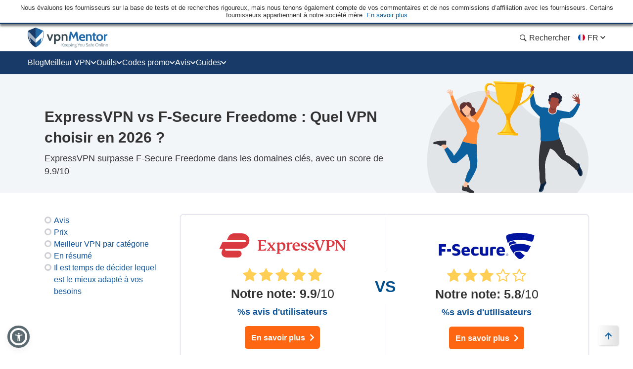

--- FILE ---
content_type: text/css
request_url: https://fr.vpnmentor.com/wp-content/themes/vpnmentor/css/vpn-comparison.css?v=1745936008
body_size: 58262
content:
.container:after,.container:before{content:" "}.container:after{clear:both}@media (min-width:768px){.container{width:750px}}@media (min-width:992px){.container{width:970px}}@media (min-width:1200px){.container{width:1170px}}.container-fluid:after,.container-fluid:before{content:" "}.container-fluid:after{clear:both}.row:after,.row:before{content:" "}.row:after{clear:both}.col-lg-1,.col-lg-10,.col-lg-11,.col-lg-12,.col-lg-2,.col-lg-3,.col-lg-4,.col-lg-5,.col-lg-6,.col-lg-7,.col-lg-8,.col-lg-9,.col-md-1,.col-md-10,.col-md-11,.col-md-12,.col-md-2,.col-md-3,.col-md-4,.col-md-5,.col-md-6,.col-md-7,.col-md-8,.col-md-9,.col-sm-1,.col-sm-10,.col-sm-11,.col-sm-12,.col-sm-2,.col-sm-3,.col-sm-4,.col-sm-5,.col-sm-6,.col-sm-7,.col-sm-8,.col-sm-9,.col-xs-1,.col-xs-10,.col-xs-11,.col-xs-12,.col-xs-2,.col-xs-3,.col-xs-4,.col-xs-5,.col-xs-6,.col-xs-7,.col-xs-8,.col-xs-9{min-height:1px}.col-xs-1,.col-xs-10,.col-xs-11,.col-xs-12,.col-xs-2,.col-xs-3,.col-xs-4,.col-xs-5,.col-xs-6,.col-xs-7,.col-xs-8,.col-xs-9{float:left}.col-xs-1{width:8.33333%}.col-xs-2{width:16.66667%}.col-xs-3{width:25%}.col-xs-4{width:33.33333%}.col-xs-5{width:41.66667%}.col-xs-6{width:50%}.col-xs-7{width:58.33333%}.col-xs-8{width:66.66667%}.col-xs-9{width:75%}.col-xs-10{width:83.33333%}.col-xs-11{width:91.66667%}.col-xs-12{width:100%}.col-xs-pull-0{right:auto}.col-xs-pull-1{right:8.33333%}.col-xs-pull-2{right:16.66667%}.col-xs-pull-3{right:25%}.col-xs-pull-4{right:33.33333%}.col-xs-pull-5{right:41.66667%}.col-xs-pull-6{right:50%}.col-xs-pull-7{right:58.33333%}.col-xs-pull-8{right:66.66667%}.col-xs-pull-9{right:75%}.col-xs-pull-10{right:83.33333%}.col-xs-pull-11{right:91.66667%}.col-xs-pull-12{right:100%}.col-xs-push-0{left:auto}.col-xs-push-1{left:8.33333%}.col-xs-push-2{left:16.66667%}.col-xs-push-3{left:25%}.col-xs-push-4{left:33.33333%}.col-xs-push-5{left:41.66667%}.col-xs-push-6{left:50%}.col-xs-push-7{left:58.33333%}.col-xs-push-8{left:66.66667%}.col-xs-push-9{left:75%}.col-xs-push-10{left:83.33333%}.col-xs-push-11{left:91.66667%}.col-xs-push-12{left:100%}.col-xs-offset-0{margin-left:0}.col-xs-offset-1{margin-left:8.33333%}.col-xs-offset-2{margin-left:16.66667%}.col-xs-offset-3{margin-left:25%}.col-xs-offset-4{margin-left:33.33333%}.col-xs-offset-5{margin-left:41.66667%}.col-xs-offset-6{margin-left:50%}.col-xs-offset-7{margin-left:58.33333%}.col-xs-offset-8{margin-left:66.66667%}.col-xs-offset-9{margin-left:75%}.col-xs-offset-10{margin-left:83.33333%}.col-xs-offset-11{margin-left:91.66667%}.col-xs-offset-12{margin-left:100%}@media (min-width:768px){.col-sm-1,.col-sm-10,.col-sm-11,.col-sm-12,.col-sm-2,.col-sm-3,.col-sm-4,.col-sm-5,.col-sm-6,.col-sm-7,.col-sm-8,.col-sm-9{float:left}.col-sm-1{width:8.33333%}.col-sm-2{width:16.66667%}.col-sm-3{width:25%}.col-sm-4{width:33.33333%}.col-sm-5{width:41.66667%}.col-sm-6{width:50%}.col-sm-7{width:58.33333%}.col-sm-8{width:66.66667%}.col-sm-9{width:75%}.col-sm-10{width:83.33333%}.col-sm-11{width:91.66667%}.col-sm-12{width:100%}.col-sm-pull-0{right:auto}.col-sm-pull-1{right:8.33333%}.col-sm-pull-2{right:16.66667%}.col-sm-pull-3{right:25%}.col-sm-pull-4{right:33.33333%}.col-sm-pull-5{right:41.66667%}.col-sm-pull-6{right:50%}.col-sm-pull-7{right:58.33333%}.col-sm-pull-8{right:66.66667%}.col-sm-pull-9{right:75%}.col-sm-pull-10{right:83.33333%}.col-sm-pull-11{right:91.66667%}.col-sm-pull-12{right:100%}.col-sm-push-0{left:auto}.col-sm-push-1{left:8.33333%}.col-sm-push-2{left:16.66667%}.col-sm-push-3{left:25%}.col-sm-push-4{left:33.33333%}.col-sm-push-5{left:41.66667%}.col-sm-push-6{left:50%}.col-sm-push-7{left:58.33333%}.col-sm-push-8{left:66.66667%}.col-sm-push-9{left:75%}.col-sm-push-10{left:83.33333%}.col-sm-push-11{left:91.66667%}.col-sm-push-12{left:100%}.col-sm-offset-0{margin-left:0}.col-sm-offset-1{margin-left:8.33333%}.col-sm-offset-2{margin-left:16.66667%}.col-sm-offset-3{margin-left:25%}.col-sm-offset-4{margin-left:33.33333%}.col-sm-offset-5{margin-left:41.66667%}.col-sm-offset-6{margin-left:50%}.col-sm-offset-7{margin-left:58.33333%}.col-sm-offset-8{margin-left:66.66667%}.col-sm-offset-9{margin-left:75%}.col-sm-offset-10{margin-left:83.33333%}.col-sm-offset-11{margin-left:91.66667%}.col-sm-offset-12{margin-left:100%}}@media (min-width:992px){.col-md-1,.col-md-10,.col-md-11,.col-md-12,.col-md-2,.col-md-3,.col-md-4,.col-md-5,.col-md-6,.col-md-7,.col-md-8,.col-md-9{float:left}.col-md-1{width:8.33333%}.col-md-2{width:16.66667%}.col-md-3{width:25%}.col-md-4{width:33.33333%}.col-md-5{width:41.66667%}.col-md-6{width:50%}.col-md-7{width:58.33333%}.col-md-8{width:66.66667%}.col-md-9{width:75%}.col-md-10{width:83.33333%}.col-md-11{width:91.66667%}.col-md-12{width:100%}.col-md-pull-0{right:auto}.col-md-pull-1{right:8.33333%}.col-md-pull-2{right:16.66667%}.col-md-pull-3{right:25%}.col-md-pull-4{right:33.33333%}.col-md-pull-5{right:41.66667%}.col-md-pull-6{right:50%}.col-md-pull-7{right:58.33333%}.col-md-pull-8{right:66.66667%}.col-md-pull-9{right:75%}.col-md-pull-10{right:83.33333%}.col-md-pull-11{right:91.66667%}.col-md-pull-12{right:100%}.col-md-push-0{left:auto}.col-md-push-1{left:8.33333%}.col-md-push-2{left:16.66667%}.col-md-push-3{left:25%}.col-md-push-4{left:33.33333%}.col-md-push-5{left:41.66667%}.col-md-push-6{left:50%}.col-md-push-7{left:58.33333%}.col-md-push-8{left:66.66667%}.col-md-push-9{left:75%}.col-md-push-10{left:83.33333%}.col-md-push-11{left:91.66667%}.col-md-push-12{left:100%}.col-md-offset-0{margin-left:0}.col-md-offset-1{margin-left:8.33333%}.col-md-offset-2{margin-left:16.66667%}.col-md-offset-3{margin-left:25%}.col-md-offset-4{margin-left:33.33333%}.col-md-offset-5{margin-left:41.66667%}.col-md-offset-6{margin-left:50%}.col-md-offset-7{margin-left:58.33333%}.col-md-offset-8{margin-left:66.66667%}.col-md-offset-9{margin-left:75%}.col-md-offset-10{margin-left:83.33333%}.col-md-offset-11{margin-left:91.66667%}.col-md-offset-12{margin-left:100%}}@media (min-width:1200px){.col-lg-1,.col-lg-10,.col-lg-11,.col-lg-12,.col-lg-2,.col-lg-3,.col-lg-4,.col-lg-5,.col-lg-6,.col-lg-7,.col-lg-8,.col-lg-9{float:left}.col-lg-1{width:8.33333%}.col-lg-2{width:16.66667%}.col-lg-3{width:25%}.col-lg-4{width:33.33333%}.col-lg-5{width:41.66667%}.col-lg-6{width:50%}.col-lg-7{width:58.33333%}.col-lg-8{width:66.66667%}.col-lg-9{width:75%}.col-lg-10{width:83.33333%}.col-lg-11{width:91.66667%}.col-lg-12{width:100%}.col-lg-pull-0{right:auto}.col-lg-pull-1{right:8.33333%}.col-lg-pull-2{right:16.66667%}.col-lg-pull-3{right:25%}.col-lg-pull-4{right:33.33333%}.col-lg-pull-5{right:41.66667%}.col-lg-pull-6{right:50%}.col-lg-pull-7{right:58.33333%}.col-lg-pull-8{right:66.66667%}.col-lg-pull-9{right:75%}.col-lg-pull-10{right:83.33333%}.col-lg-pull-11{right:91.66667%}.col-lg-pull-12{right:100%}.col-lg-push-0{left:auto}.col-lg-push-1{left:8.33333%}.col-lg-push-2{left:16.66667%}.col-lg-push-3{left:25%}.col-lg-push-4{left:33.33333%}.col-lg-push-5{left:41.66667%}.col-lg-push-6{left:50%}.col-lg-push-7{left:58.33333%}.col-lg-push-8{left:66.66667%}.col-lg-push-9{left:75%}.col-lg-push-10{left:83.33333%}.col-lg-push-11{left:91.66667%}.col-lg-push-12{left:100%}.col-lg-offset-0{margin-left:0}.col-lg-offset-1{margin-left:8.33333%}.col-lg-offset-2{margin-left:16.66667%}.col-lg-offset-3{margin-left:25%}.col-lg-offset-4{margin-left:33.33333%}.col-lg-offset-5{margin-left:41.66667%}.col-lg-offset-6{margin-left:50%}.col-lg-offset-7{margin-left:58.33333%}.col-lg-offset-8{margin-left:66.66667%}.col-lg-offset-9{margin-left:75%}.col-lg-offset-10{margin-left:83.33333%}.col-lg-offset-11{margin-left:91.66667%}.col-lg-offset-12{margin-left:100%}.side-reviews-wrap li a:focus-visible{outline:#337ab7 auto 1px;outline-offset:2px;text-decoration:none}}html{font-family:sans-serif;-ms-text-size-adjust:100%;-webkit-text-size-adjust:100%;-ms-text-size-adjust:100%;-webkit-text-size-adjust:100%;height:auto}audio,canvas,progress,video{display:inline-block;vertical-align:baseline}audio:not([controls]){display:none;height:0}[hidden],template{display:none}a:active,a:hover{outline:0}abbr[title]{border-bottom:1px dotted}dfn{font-style:italic}mark{background:#ff0;color:#000}sub,sup{line-height:0;position:relative}sup{top:-.5em}sub{bottom:-.25em}svg:not(:root){overflow:hidden}hr{box-sizing:content-box;height:0}pre,textarea{overflow:auto}code,kbd,pre,samp{font-family:monospace,monospace}button,input,optgroup,select,textarea{color:inherit;font:inherit;margin:0}button{overflow:visible}button,select{text-transform:none}button,html input[type=button],input[type=reset],input[type=submit]{-webkit-appearance:button;cursor:pointer}button[disabled],html input[disabled]{cursor:default}button::-moz-focus-inner,input::-moz-focus-inner{border:0;padding:0}input{line-height:normal}input[type=checkbox],input[type=radio]{box-sizing:border-box;padding:0}input[type=number]::-webkit-inner-spin-button,input[type=number]::-webkit-outer-spin-button{height:auto}input[type=search]{-webkit-appearance:textfield;box-sizing:content-box}input[type=search]::-webkit-search-cancel-button,input[type=search]::-webkit-search-decoration{-webkit-appearance:none}optgroup{font-weight:700}@font-face{font-family:icons;src:url(/wp-content/themes/vpnmentor/css/fonts/icons/1115/icons.eot?1115);src:url(/wp-content/themes/vpnmentor/css/fonts/icons/1115/icons.eot?1115#iefix) format("eot"),url(/wp-content/themes/vpnmentor/css/fonts/icons/1115/icons.woff2?1115) format("woff2"),url(/wp-content/themes/vpnmentor/css/fonts/icons/1115/icons.woff?1115) format("woff"),url(/wp-content/themes/vpnmentor/css/fonts/icons/1115/icons.ttf?1115) format("truetype"),url(/wp-content/themes/vpnmentor/css/fonts/icons/1115/icons.svg?1115#icons) format("svg");font-display:swap}#mbj-notify-bar-wrapper .donate-btn:after,.aff-button:after,.comparison-bar__cta .visit-button:after,.cp2-reviews__add-review-button:after,.cp2-reviews__vendor-link:after,.fa-ANDROID:before,.fa-LINUX:before,.fa-MAC:before,.fa-ROUTER:before,.fa-Research:before,.fa-Speed:before,.fa-Times:before,.fa-Ubuntu_logo:before,.fa-Union:before,.fa-WINDOWS:before,.fa-access:before,.fa-accordion-btn:before,.fa-address-card:before,.fa-alarm:before,.fa-amazon-prime2:before,.fa-amazon-prime:before,.fa-amazon_prime2:before,.fa-anchor:before,.fa-android-1:before,.fa-android-brands:before,.fa-android-line:before,.fa-android-small:before,.fa-android:before,.fa-angellist:before,.fa-angle-up:before,.fa-apple-1:before,.fa-apple:before,.fa-arrow-alt-circle-down-solid:before,.fa-arrow-alt-circle-up-solid:before,.fa-arrow-circle-down:before,.fa-arrow-circle-right:before,.fa-arrow-circle-up:before,.fa-arrow-left-solid:before,.fa-arrow-right:before,.fa-arrow-up-circle:before,.fa-arrow-up:before,.fa-arrow:before,.fa-award2:before,.fa-award:before,.fa-bag:before,.fa-balance-scale:before,.fa-ban:before,.fa-bar-chart:before,.fa-bbc-iplayer:before,.fa-bbc:before,.fa-bbc_iplayer:before,.fa-best-deals:before,.fa-best_category_check_icon:before,.fa-bestvpn2:before,.fa-bestvpn:before,.fa-bitcoin-tool:before,.fa-body:before,.fa-browser:before,.fa-btc:before,.fa-bubble-with-exclamation-mark:before,.fa-bullhorn-solid:before,.fa-bullhorn:before,.fa-calendar:before,.fa-camera-off:before,.fa-camera-on:before,.fa-caret-down:before,.fa-certificate:before,.fa-chart-line-down:before,.fa-chart-line:before,.fa-chart:before,.fa-check-2:before,.fa-check-box:before,.fa-check-circle-regular:before,.fa-check-circle:before,.fa-check-coupon:before,.fa-check:before,.fa-checkmark:before,.fa-chess-king:before,.fa-chevron-circle-right-solid:before,.fa-chevron-down:before,.fa-chevron-left-solid:before,.fa-chevron-left:before,.fa-chevron-right-solid:before,.fa-chevron-right:before,.fa-chevron-up:before,.fa-china-firewall:before,.fa-chrome:before,.fa-circle-chevron-left:before,.fa-circle-chevron-right:before,.fa-circle-down:before,.fa-circle-info:before,.fa-circle-regular:before,.fa-circle-up:before,.fa-clip2:before,.fa-clip:before,.fa-clock-solid:before,.fa-clock-time:before,.fa-cloud-protection:before,.fa-cog:before,.fa-coin:before,.fa-coins:before,.fa-comment-check:before,.fa-comment-edit:before,.fa-comment-lines:before,.fa-comment-o-edit:before,.fa-comment:before,.fa-comments:before,.fa-comparision:before,.fa-console:before,.fa-crackle:before,.fa-credit-card:before,.fa-cross:before,.fa-customer-support:before,.fa-dark-net:before,.fa-dark-web:before,.fa-dazn:before,.fa-defence-cross:before,.fa-defence-tick:before,.fa-defence-warning:before,.fa-desktop:before,.fa-devices:before,.fa-dislike-round:before,.fa-dislike:before,.fa-disney-colored:before,.fa-disney:before,.fa-doc:before,.fa-dollar-sign:before,.fa-download-cloud:before,.fa-download:before,.fa-downloads:before,.fa-ease:before,.fa-edge:before,.fa-envelope-solid:before,.fa-envelope:before,.fa-espn-plus:before,.fa-espn:before,.fa-exclamation-triangle-solid:before,.fa-exclamation:before,.fa-eye-slash:before,.fa-eye:before,.fa-eyes-alliance:before,.fa-eyes:before,.fa-facebook-official:before,.fa-facebook-square-brands:before,.fa-facebook:before,.fa-fact-checked:before,.fa-feather-alt-solid:before,.fa-feather:before,.fa-features:before,.fa-fifa-plus:before,.fa-fifa:before,.fa-file-certificate:before,.fa-file-check:before,.fa-file-o:before,.fa-file-signature:before,.fa-filter:before,.fa-finger:before,.fa-firefox-browser:before,.fa-firefox:before,.fa-flag-usa:before,.fa-flag:before,.fa-fresh-session:before,.fa-fubotv:before,.fa-gamepad-modern:before,.fa-gaming_console:before,.fa-garbage:before,.fa-gauge:before,.fa-globe-solid:before,.fa-globe:before,.fa-google-square-brands:before,.fa-google:before,.fa-graduation-cap:before,.fa-green-tick:before,.fa-hand-point-right:before,.fa-hands-free:before,.fa-handshake-o:before,.fa-hbo-max:before,.fa-hbo-now:before,.fa-hbo:before,.fa-hbo_max:before,.fa-hbomax:before,.fa-hdd:before,.fa-heart:before,.fa-hidden-eye:before,.fa-hide-ip:before,.fa-hideIp:before,.fa-high:before,.fa-holders:before,.fa-home-hand:before,.fa-home-sale:before,.fa-hourglass-half:before,.fa-house:before,.fa-how-to-use-vpn:before,.fa-hulu-full:before,.fa-hulu:before,.fa-icon-copy:before,.fa-icon-follower:before,.fa-icon-refresh:before,.fa-icon_test:before,.fa-id-card:before,.fa-info-circle-solid:before,.fa-info:before,.fa-ios-line:before,.fa-ios2:before,.fa-ios3:before,.fa-ios:before,.fa-ip:before,.fa-iphone:before,.fa-iplayer:before,.fa-kill-switch:before,.fa-life-ring:before,.fa-lightbulb-o:before,.fa-lightbulb:before,.fa-like-round:before,.fa-like:before,.fa-linkedin:before,.fa-linux:before,.fa-list:before,.fa-location:before,.fa-lock-alt:before,.fa-lock-close:before,.fa-lock-sec:before,.fa-lock-vpn:before,.fa-lock:before,.fa-mac-line:before,.fa-mac-pc2:before,.fa-mac2:before,.fa-mac:before,.fa-macOS:before,.fa-man:before,.fa-map-marker:before,.fa-max:before,.fa-menu-icon-news:before,.fa-micro-off:before,.fa-micro-on:before,.fa-minus-circul:before,.fa-minus-solid:before,.fa-mobile-phone:before,.fa-mobile:before,.fa-money-back:before,.fa-money-bitcoin:before,.fa-money-check-pen:before,.fa-monitor-1:before,.fa-monitor:before,.fa-netflix:before,.fa-newbies:before,.fa-newspaper:before,.fa-open-lock:before,.fa-overall:before,.fa-paper-plane:before,.fa-pass-strength:before,.fa-pass:before,.fa-pc:before,.fa-pedestal:before,.fa-pen:before,.fa-pencil-1:before,.fa-pencil-square-o:before,.fa-pencil:before,.fa-people:before,.fa-pin:before,.fa-plane:before,.fa-planet:before,.fa-play-circle:before,.fa-plus-circul:before,.fa-plus-solid:before,.fa-plus:before,.fa-policy-lock:before,.fa-policy:before,.fa-popup-link-icon:before,.fa-power-off:before,.fa-press:before,.fa-pricing:before,.fa-privacy:before,.fa-promotion:before,.fa-question-solid:before,.fa-question_icon:before,.fa-quote-left-solid:before,.fa-red-excl:before,.fa-reddit:before,.fa-reply:before,.fa-research:before,.fa-reviews:before,.fa-router-brands:before,.fa-router1:before,.fa-router:before,.fa-safari:before,.fa-sats:before,.fa-score:before,.fa-screen:before,.fa-screenshot:before,.fa-search-location:before,.fa-search-new:before,.fa-search-r:before,.fa-search:before,.fa-security-hand:before,.fa-security:before,.fa-server:before,.fa-servers:before,.fa-setting:before,.fa-shield-alt-solid:before,.fa-shield-break:before,.fa-shield-cross:before,.fa-shield:before,.fa-signal-1:before,.fa-signal:before,.fa-sky:before,.fa-slingtv:before,.fa-smart-tv:before,.fa-smart_tv:before,.fa-smile-cons:before,.fa-smile-improvement:before,.fa-smile:before,.fa-sort:before,.fa-speed-tool:before,.fa-speed3:before,.fa-speed:before,.fa-speeds:before,.fa-spinner:before,.fa-star-half-o:before,.fa-star-message:before,.fa-star-o:before,.fa-star:before,.fa-starting-price-xs:before,.fa-stats:before,.fa-stop-hand:before,.fa-stream:before,.fa-streaming2:before,.fa-streaming:before,.fa-support:before,.fa-switch:before,.fa-sync:before,.fa-tablet:before,.fa-tag:before,.fa-tags:before,.fa-test-vpn:before,.fa-text:before,.fa-thumbs-down-solid:before,.fa-thumbs-down:before,.fa-thumbs-o-down:before,.fa-thumbs-o-up:before,.fa-thumbs-up-solid-orange:before,.fa-thumbs-up-solid:before,.fa-thumbs-up:before,.fa-tick-circle:before,.fa-tick:before,.fa-ticket:before,.fa-times-circle:before,.fa-times:before,.fa-toggle-on:before,.fa-toggle:before,.fa-torrent-line:before,.fa-torrent:before,.fa-torrenting:before,.fa-transaction:before,.fa-transfer-Arrow:before,.fa-transfer-arrow:before,.fa-trophy:before,.fa-turn:before,.fa-tv-show:before,.fa-tv-solid:before,.fa-tv:before,.fa-twitter-old:before,.fa-twitter-square-brands:before,.fa-twitter:before,.fa-ubuntu:before,.fa-upload:before,.fa-use-vpn:before,.fa-user-secret:before,.fa-user-star:before,.fa-user:before,.fa-users-solid:before,.fa-vendor-reply:before,.fa-video-camera:before,.fa-visibility-eye:before,.fa-vpn-speeds:before,.fa-wallet-coin:before,.fa-wallet:before,.fa-warning2:before,.fa-warning:before,.fa-webrtc:before,.fa-what-is-vpn:before,.fa-wifi:before,.fa-wind:before,.fa-windows-line:before,.fa-windows:before,.fa-wrench:before,.fa-youtube-square-brands:before,.fa-youtube:before,.side-alternatives-wrap .items-wrap.slider-block .slick-next:before,.side-alternatives-wrap .items-wrap.slider-block .slick-prev:before,.top-vendor-wrap ul li .top-vendor-arrow:before,.vm-block-highlight--deals ul li:before,.vm-block-highlight--deals:before,.vm-block-highlight--hack ul li:before,.vm-block-highlight--hack:before,.vm-block-highlight--list ul li:before,.vm-block-highlight--make-the-cut ul li:before,.vm-block-highlight--make-the-cut:before,.vm-block-highlight--quick-quide ul li:before,.vm-block-highlight--quick-quide:before,.vm-block-highlight--short-on-time:before,.vm-block-highlight--short-on-time:not(.vm-block-highlight--short-on-time--new) ul li:before,.vm-block-highlight--too-busy ul li:before,.vm-block-highlight--warning ul li:before,.vm-block-highlight--warning:before,.vm-zpattern li:before,.vpn-highlight-v2--green ul li:before,.vpn-highlight-v4.vpn-highlight--blue ul li:before,.vpn-highlight-v4.vpn-highlight--blue:before,a.aff-link-img:hover .aff-link-hover-btn:after{font-family:icons;-webkit-font-smoothing:antialiased;-moz-osx-font-smoothing:grayscale;font-style:normal;font-variant:normal;font-weight:400;text-decoration:none;text-transform:none;display:inline-block;vertical-align:bottom}.fa-ANDROID:before{content:""}.fa-LINUX:before{content:""}.fa-MAC:before{content:""}.fa-ROUTER:before{content:""}.fa-Research:before{content:""}.fa-Speed:before{content:""}.fa-Times:before{content:""}.fa-Ubuntu_logo:before{content:""}.fa-Union:before{content:""}.fa-WINDOWS:before{content:""}.fa-access:before{content:""}.fa-accordion-btn:before{content:""}.fa-address-card:before{content:""}.fa-alarm:before{content:""}.fa-amazon-prime:before{content:""}.fa-amazon-prime2:before{content:""}.fa-amazon_prime2:before{content:""}.fa-anchor:before{content:""}.fa-android-1:before{content:""}.fa-android-brands:before{content:""}.fa-android-line:before{content:""}.fa-android-small:before{content:""}.fa-android:before{content:""}.fa-angellist:before{content:""}.fa-angle-up:before{content:""}.fa-apple-1:before{content:""}.fa-apple:before{content:""}.fa-arrow-alt-circle-down-solid:before{content:""}.fa-arrow-alt-circle-up-solid:before{content:""}.fa-arrow-circle-down:before{content:""}.fa-arrow-circle-right:before{content:""}.fa-arrow-circle-up:before{content:""}.fa-arrow-left-solid:before{content:""}.fa-arrow-right:before{content:""}.fa-arrow-up-circle:before{content:""}.fa-arrow-up:before{content:""}.fa-arrow:before{content:""}.fa-award:before{content:""}.fa-award2:before{content:""}.fa-bag:before{content:""}.fa-balance-scale:before{content:""}.fa-ban:before,.vm-block-highlight--warning:before{content:""}.fa-bar-chart:before{content:""}.fa-bbc-iplayer:before{content:""}.fa-bbc:before{content:""}.fa-bbc_iplayer:before{content:""}.fa-best-deals:before{content:""}.fa-best_category_check_icon:before{content:""}.fa-bestvpn:before{content:""}.fa-bestvpn2:before{content:""}.fa-bitcoin-tool:before{content:""}.fa-body:before{content:""}.fa-browser:before{content:""}.fa-btc:before{content:""}.fa-bubble-with-exclamation-mark:before{content:""}.fa-bullhorn-solid:before,.vm-block-highlight--hack:before{content:""}.fa-bullhorn:before{content:""}.fa-calendar:before{content:""}.fa-camera-off:before{content:""}.fa-camera-on:before{content:""}.fa-caret-down:before{content:""}.fa-certificate:before{content:""}.fa-chart-line-down:before{content:""}.fa-chart-line:before{content:""}.fa-chart:before{content:""}.fa-check-2:before{content:""}.fa-check-box:before{content:""}.fa-check-circle-regular:before{content:""}.fa-check-circle:before{content:""}.fa-check-coupon:before{content:""}.fa-check:before,.vm-block-highlight--list ul li:before,.vm-zpattern li:before,.vpn-highlight-v2--green ul li:before{content:""}.fa-checkmark:before{content:""}.fa-chess-king:before{content:""}.fa-chevron-circle-right-solid:before{content:""}.fa-chevron-down:before{content:""}.fa-chevron-left-solid:before{content:""}.fa-chevron-left:before{content:""}.fa-chevron-right-solid:before{content:""}.fa-chevron-right:before,.top-vendor-wrap ul li .top-vendor-arrow:before{content:""}.fa-chevron-up:before{content:""}.fa-china-firewall:before{content:""}.fa-chrome:before{content:""}.fa-circle-chevron-left:before{content:""}.fa-circle-chevron-right:before{content:""}.fa-circle-down:before{content:""}.fa-circle-info:before{content:""}.fa-circle-regular:before,.vm-block-highlight--deals ul li:before,.vm-block-highlight--hack ul li:before,.vm-block-highlight--make-the-cut ul li:before,.vm-block-highlight--quick-quide ul li:before,.vm-block-highlight--short-on-time:not(.vm-block-highlight--short-on-time--new) ul li:before,.vm-block-highlight--too-busy ul li:before,.vm-block-highlight--warning ul li:before,.vpn-highlight-v4.vpn-highlight--blue ul li:before{content:""}.fa-circle-up:before{content:""}.fa-clip:before{content:""}.fa-clip2:before{content:""}.fa-clock-solid:before,.vm-block-highlight--short-on-time:before,.vpn-highlight-v4.vpn-highlight--blue:before{content:""}.fa-clock-time:before{content:""}.fa-cloud-protection:before{content:""}.fa-cog:before{content:""}.fa-coin:before{content:""}.fa-coins:before{content:""}.fa-comment-check:before{content:""}.fa-comment-edit:before{content:""}.fa-comment-lines:before{content:""}.fa-comment-o-edit:before{content:""}.fa-comment:before{content:""}.fa-comments:before{content:""}.fa-comparision:before{content:""}.fa-console:before{content:""}.fa-crackle:before{content:""}.fa-credit-card:before{content:""}.fa-cross:before{content:""}.fa-customer-support:before{content:""}.fa-dark-net:before{content:""}.fa-dark-web:before{content:""}.fa-dazn:before{content:""}.fa-defence-cross:before{content:""}.fa-defence-tick:before{content:""}.fa-defence-warning:before{content:""}.fa-desktop:before{content:""}.fa-devices:before{content:""}.fa-dislike-round:before{content:""}.fa-dislike:before{content:""}.fa-disney-colored:before{content:""}.fa-disney:before{content:""}.fa-doc:before{content:""}.fa-dollar-sign:before{content:""}.fa-download-cloud:before{content:""}.fa-download:before{content:""}.fa-downloads:before{content:""}.fa-ease:before{content:""}.fa-edge:before{content:""}.fa-envelope-solid:before{content:""}.fa-envelope:before{content:""}.fa-espn-plus:before{content:""}.fa-espn:before{content:""}.fa-exclamation-triangle-solid:before,.vm-block-highlight--make-the-cut:before{content:""}.fa-exclamation:before{content:""}.fa-eye-slash:before{content:""}.fa-eye:before{content:""}.fa-eyes-alliance:before{content:""}.fa-eyes:before{content:""}.fa-facebook-official:before{content:""}.fa-facebook-square-brands:before{content:""}.fa-facebook:before{content:""}.fa-fact-checked:before{content:""}.fa-feather-alt-solid:before{content:""}.fa-feather:before{content:""}.fa-features:before{content:""}.fa-fifa-plus:before{content:""}.fa-fifa:before{content:""}.fa-file-certificate:before{content:""}.fa-file-check:before{content:""}.fa-file-o:before{content:""}.fa-file-signature:before{content:""}.fa-filter:before{content:""}.fa-finger:before{content:""}.fa-firefox-browser:before{content:""}.fa-firefox:before{content:""}.fa-flag-usa:before{content:""}.fa-flag:before{content:""}.fa-fresh-session:before{content:""}.fa-fubotv:before{content:""}.fa-gamepad-modern:before{content:""}.fa-gaming_console:before{content:""}.fa-garbage:before{content:""}.fa-gauge:before{content:""}.fa-globe-solid:before{content:""}.fa-globe:before{content:""}.fa-google-square-brands:before{content:""}.fa-google:before{content:""}.fa-graduation-cap:before{content:""}.fa-green-tick:before{content:""}.fa-hand-point-right:before{content:""}.fa-hands-free:before{content:""}.fa-handshake-o:before{content:""}.fa-hbo-max:before{content:""}.fa-hbo-now:before{content:""}.fa-hbo:before{content:""}.fa-hbo_max:before{content:""}.fa-hbomax:before{content:""}.fa-hdd:before{content:""}.fa-heart:before{content:""}.fa-hidden-eye:before{content:""}.fa-hide-ip:before{content:""}.fa-hideIp:before{content:""}.fa-high:before{content:""}.fa-holders:before{content:""}.fa-home-hand:before{content:""}.fa-home-sale:before{content:""}.fa-hourglass-half:before{content:""}.fa-house:before{content:""}.fa-how-to-use-vpn:before{content:""}.fa-hulu-full:before{content:""}.fa-hulu:before{content:""}.fa-icon-copy:before{content:""}.fa-icon-follower:before{content:""}.fa-icon-refresh:before{content:""}.fa-icon_test:before{content:""}.fa-id-card:before{content:""}.fa-info-circle-solid:before,.vm-block-highlight--quick-quide:before{content:""}.fa-info:before{content:""}.fa-ios-line:before{content:""}.fa-ios:before{content:""}.fa-ios2:before{content:""}.fa-ios3:before{content:""}.fa-ip:before{content:""}.fa-iphone:before{content:""}.fa-iplayer:before{content:""}.fa-kill-switch:before{content:""}.fa-life-ring:before{content:""}.fa-lightbulb-o:before{content:""}.fa-lightbulb:before{content:""}.fa-like-round:before{content:""}.fa-like:before{content:""}.fa-linkedin:before{content:""}.fa-linux:before{content:""}.fa-list:before{content:""}.fa-location:before{content:""}.fa-lock-alt:before{content:""}.fa-lock-close:before{content:""}.fa-lock-sec:before{content:""}.fa-lock-vpn:before{content:""}.fa-lock:before{content:""}.fa-mac-line:before{content:""}.fa-mac-pc2:before{content:""}.fa-mac:before{content:""}.fa-mac2:before{content:""}.fa-macOS:before{content:""}.fa-man:before{content:""}.fa-map-marker:before{content:""}.fa-max:before{content:""}.fa-menu-icon-news:before{content:""}.fa-micro-off:before{content:""}.fa-micro-on:before{content:""}.fa-minus-circul:before{content:""}.fa-minus-solid:before{content:""}.fa-mobile-phone:before{content:""}.fa-mobile:before{content:""}.fa-money-back:before{content:""}.fa-money-bitcoin:before{content:""}.fa-money-check-pen:before{content:""}.fa-monitor-1:before{content:""}.fa-monitor:before{content:""}.fa-netflix:before{content:""}.fa-newbies:before{content:""}.fa-newspaper:before{content:""}.fa-open-lock:before{content:""}.fa-overall:before{content:""}.fa-paper-plane:before{content:""}.fa-pass-strength:before{content:""}.fa-pass:before{content:""}.fa-pc:before{content:""}.fa-pedestal:before{content:""}.fa-pen:before{content:""}.fa-pencil-1:before{content:""}.fa-pencil-square-o:before{content:""}.fa-pencil:before{content:""}.fa-people:before{content:""}.fa-pin:before{content:""}.fa-plane:before{content:""}.fa-planet:before{content:""}.fa-play-circle:before{content:""}.fa-plus-circul:before{content:""}.fa-plus-solid:before{content:""}.fa-plus:before{content:""}.fa-policy-lock:before{content:""}.fa-policy:before{content:""}.fa-popup-link-icon:before{content:""}.fa-power-off:before{content:""}.fa-press:before{content:""}.fa-pricing:before{content:""}.fa-privacy:before{content:""}.fa-promotion:before{content:""}.fa-question-solid:before{content:""}.fa-question_icon:before{content:""}.fa-quote-left-solid:before{content:""}.fa-red-excl:before{content:""}.fa-reddit:before{content:""}.fa-reply:before{content:""}.fa-research:before{content:""}.fa-reviews:before{content:""}.fa-router-brands:before{content:""}.fa-router:before{content:""}.fa-router1:before{content:""}.fa-safari:before{content:""}.fa-sats:before{content:""}.fa-score:before{content:""}.fa-screen:before{content:""}.fa-screenshot:before{content:""}.fa-search-location:before{content:""}.fa-search-new:before{content:""}.fa-search-r:before{content:""}.fa-search:before{content:""}.fa-security-hand:before{content:""}.fa-security:before{content:""}.fa-server:before{content:""}.fa-servers:before{content:""}.fa-setting:before{content:""}.fa-shield-alt-solid:before{content:""}.fa-shield-break:before{content:""}.fa-shield-cross:before{content:""}.fa-shield:before{content:""}.fa-signal-1:before{content:""}.fa-signal:before{content:""}.fa-sky:before{content:""}.fa-slingtv:before{content:""}.fa-smart-tv:before{content:""}.fa-smart_tv:before{content:""}.fa-smile-cons:before{content:""}.fa-smile-improvement:before{content:""}.fa-smile:before{content:""}.fa-sort:before{content:""}.fa-speed-tool:before{content:""}.fa-speed:before{content:""}.fa-speed3:before{content:""}.fa-speeds:before{content:""}.fa-spinner:before{content:""}.fa-star-half-o:before{content:""}.fa-star-message:before{content:""}.fa-star-o:before{content:""}.fa-star:before{content:""}.fa-starting-price-xs:before{content:""}.fa-stats:before{content:""}.fa-stop-hand:before{content:""}.fa-stream:before{content:""}.fa-streaming:before{content:""}.fa-streaming2:before{content:""}.fa-support:before{content:""}.fa-switch:before{content:""}.fa-sync:before{content:""}.fa-tablet:before{content:""}.fa-tag:before{content:""}.fa-tags:before{content:""}.fa-test-vpn:before{content:""}.fa-text:before{content:""}.fa-thumbs-down-solid:before{content:""}.fa-thumbs-down:before{content:""}.fa-thumbs-o-down:before{content:""}.fa-thumbs-o-up:before{content:""}.fa-thumbs-up-solid-orange:before,.vm-block-highlight--deals:before{content:""}.fa-thumbs-up-solid:before{content:""}.fa-thumbs-up:before{content:""}.fa-tick-circle:before{content:""}.fa-tick:before{content:""}.fa-ticket:before{content:""}.fa-times-circle:before{content:""}.fa-times:before{content:""}.fa-toggle-on:before{content:""}.fa-toggle:before{content:""}.fa-torrent-line:before{content:""}.fa-torrent:before{content:""}.fa-torrenting:before{content:""}.fa-transaction:before{content:""}.fa-transfer-Arrow:before{content:""}.fa-transfer-arrow:before{content:""}.fa-trophy:before{content:""}.fa-turn:before{content:""}.fa-tv-show:before{content:""}.fa-tv-solid:before{content:""}.fa-tv:before{content:""}.fa-twitter-old:before{content:""}.fa-twitter-square-brands:before{content:""}.fa-twitter:before{content:""}.fa-ubuntu:before{content:""}.fa-upload:before{content:""}.fa-use-vpn:before{content:""}.fa-user-secret:before{content:""}.fa-user-star:before{content:""}.fa-user:before{content:""}.fa-users-solid:before{content:""}.fa-vendor-reply:before{content:""}.fa-video-camera:before{content:""}.fa-visibility-eye:before{content:""}.fa-vpn-speeds:before{content:""}.fa-wallet-coin:before{content:""}.fa-wallet:before{content:""}.fa-warning:before{content:""}.fa-warning2:before{content:""}.fa-webrtc:before{content:""}.fa-what-is-vpn:before{content:""}.fa-wifi:before{content:""}.fa-wind:before{content:""}.fa-windows-line:before{content:""}.fa-windows:before{content:""}.fa-wrench:before{content:""}.fa-youtube-square-brands:before{content:""}.fa-youtube:before{content:""}*,:after,:before{-webkit-box-sizing:border-box;-moz-box-sizing:border-box;box-sizing:border-box}a,abbr,acronym,address,applet,b,big,blockquote,body,center,cite,code,dd,del,dfn,div,dl,dt,em,fieldset,font,form,h1,h2,h3,h4,h5,h6,html,i,iframe,img,ins,kbd,label,legend,li,object,ol,p,pre,q,s,samp,span,strike,strong,tt,u,ul,var{margin:0;padding:0;border:0;font-size:100%;vertical-align:baseline;background:0 0}caption,table,tbody,td,tfoot,th,thead,tr{outline:0}body:lang(ja),html:lang(ja){font-family:Arial,Helvetica,sans-serif,"Apple Color Emoji","Segoe UI Emoji",NotoColorEmoji,"Segoe UI Symbol","Android Emoji",EmojiSymbols}body:lang(zh-hans),html:lang(zh-hans){font-family:Arial,Helvetica,sans-serif}a,a *,a:after,a:before{-webkit-transition:.2s;-moz-transition:.2s;-ms-transition:all .2s ease;-o-transition:.2s}a{color:#0f5499;text-decoration:none}a:visited{color:#0b5395}a:hover{color:#0a3d6d}.h1,.h2,.h3,.h4,.h5,.h6,h1,h2,h3,h4,h5,h6{font-weight:700;line-height:unset}body{overflow-y:scroll;height:100%;width:100%;font-family:Arial,sans-serif;line-height:1;color:#333}.clear{clear:both}.customemenu{display:inline-flex}.clearfix:after{content:'';clear:both;width:100%}.webkitFlickerFix{backface-visibility:hidden;-webkit-backface-visibility:hidden}.pa{position:absolute}.pr{position:relative}.fl{float:left}.fr{float:right}.article-text-wrap .post-text p.error,.comment-form p.error,.error,p.error{display:none;color:red;margin:10px 0}.container,.container-fluid{padding-right:10px;padding-left:10px;margin-right:auto;margin-left:auto}.container img{max-width:100%;height:auto}.container .content-wrap .text-block img{width:100%}.page__wrapper{max-width:none;min-width:100%;margin:0 auto;-webkit-box-sizing:border-box;-moz-box-sizing:border-box;box-sizing:border-box}@media (min-height:1085px) and (min-width:767px){.static_404 .page__wrapper{height:100%}}.page_tools__wrapper{overflow:hidden;min-height:100%;height:auto!important}.wrapper{position:relative}.inner-section-01 .container{padding-top:0;padding-bottom:0}.inner-section-01 .flex{display:flex}@media (max-width:767px){.container{padding-left:3px;padding-right:3px}.inner-section-01 .container{padding-bottom:64px}.inner-section-01 .flex{flex-direction:column}}.rating .glyphicon{color:#f9d210}.col-lg-1,.col-lg-10,.col-lg-11,.col-lg-12,.col-lg-2,.col-lg-3,.col-lg-4,.col-lg-5,.col-lg-6,.col-lg-7,.col-lg-8,.col-lg-9,.col-md-1,.col-md-10,.col-md-11,.col-md-12,.col-md-2,.col-md-3,.col-md-4,.col-md-5,.col-md-6,.col-md-7,.col-md-8,.col-md-9,.col-sm-1,.col-sm-10,.col-sm-11,.col-sm-12,.col-sm-2,.col-sm-3,.col-sm-4,.col-sm-5,.col-sm-6,.col-sm-7,.col-sm-8,.col-sm-9,.col-xs-1,.col-xs-10,.col-xs-11,.col-xs-12,.col-xs-2,.col-xs-3,.col-xs-4,.col-xs-5,.col-xs-6,.col-xs-7,.col-xs-8,.col-xs-9{position:relative;min-height:1px;padding-right:10px;padding-left:10px}.row{margin-right:-10px;margin-left:-10px}.ul_ol_tag_margin{font-size:18px;line-height:22px;color:#333;margin-bottom:22px}.ul_ol_tag_margin ul{margin-left:45px}.btn-group-vertical>.btn-group:after,.btn-group-vertical>.btn-group:before,.btn-toolbar:after,.btn-toolbar:before,.clearfix:after,.clearfix:before,.container-fluid:after,.container-fluid:before,.container:after,.container:before,.dl-horizontal dd:after,.dl-horizontal dd:before,.form-horizontal .form-group:after,.form-horizontal .form-group:before,.modal-footer:after,.modal-footer:before,.modal-header:after,.modal-header:before,.nav:after,.nav:before,.navbar-collapse:after,.navbar-collapse:before,.navbar-header:after,.navbar-header:before,.navbar:after,.navbar:before,.pager:after,.pager:before,.panel-body:after,.panel-body:before,.row:after,.row:before{display:table;content:" "}@media (max-width:767px){.row{margin-left:-3px;margin-right:-3px}.content-wrap{margin-bottom:25px}}.content-wrap .block-foot .img-wrap img{max-width:172px;max-height:52px;width:auto;height:auto}.block-title{font-size:0}.block-title .ico,.block-title .text{display:inline-block;vertical-align:middle}.block-title .text{text-transform:none;line-height:25px;margin-top:2.5px;font-size:19px;font-weight:700;color:#1d69a7;margin-bottom:0}@media (max-width:991px){.block-title .text{font-size:16px}}.block-title .ico{width:40px;height:40px;-webkit-box-sizing:border-box;-moz-box-sizing:border-box;box-sizing:border-box;margin-left:-48px;-webkit-border-radius:50%;-moz-border-radius:50%;border-radius:50%;line-height:38px;text-align:center;background-color:#fff;border:1px solid #1d69a7;overflow:hidden}.block-title .score{display:inline-block;vertical-align:middle;font-size:12px;font-weight:300;padding:6px 7px 6px 3px;background:#fec92b;margin-left:14px;position:relative;-webkit-border-radius:0 2px 2px 0;-moz-border-radius:0 2px 2px 0;border-radius:0 2px 2px 0;line-height:1em}.block-title .score:after{content:'';position:absolute;right:100%;border:12px solid transparent;border-right-width:9px;border-left-width:9px;border-right-color:#fec92b;top:0}.block-content{background:#fff;-webkit-border-radius:2px;-moz-border-radius:2px;border-radius:2px;border:1px solid #d8dcdc;-webkit-box-shadow:0 2px 4px 0 rgba(0,0,0,.09);box-shadow:0 2px 4px 0 rgba(0,0,0,.09);margin-bottom:30px;position:relative}div.sidebar-mobile-wrap{display:none}.main-section-01 h3:lang(ja){font-weight:500}@media (max-width:767px){div.sidebar-mobile-wrap{display:block}div.sidebar-desktop-wrap{display:none}.d-xs-flex{display:flex;flex-direction:column}.d-xs-flex div.sidebar-desktop-wrap{display:block}.d-xs-flex .flex-order-xs-1{order:1}.d-xs-flex .flex-order-xs-2{order:2}[class*=col-]{padding:0 3px}}.summery{display:inline-block;margin:0 5px}.comment_rating_error{margin:-35px 0 35px}.aligncenter{height:auto;max-width:100%}.loggy{height:83px;vertical-align:middle}.loggy .rank_logo{max-width:100%;height:auto}.rank_logo{max-height:80px;max-width:160px;width:auto}#modal_dialog_login_and_register .modal-body span a i.fa{color:#fff}img,input[type=image]{transition:opacity .3s}img[data-src],input[type=image][data-src]{opacity:0}img[src],input[type=image][src]{opacity:1}.centered,.text-center{text-align:center}.hvr-grow{border-radius:0}.img-lazy-load{opacity:0}.fa{font-size:16px;display:inline-block;position:relative}.fa.star{font-size:15px}@media (max-width:991px){.hidden-sm.breadcrumbs{background:0 0}}.fa-thumbs-down,.fa-thumbs-up{font-size:18px}.fa-thumbs-up{color:#078e07}.fa-thumbs-down{color:#d00}.fa-search{transform:scale(-1,1)}.fa-spin{-webkit-animation:2s linear infinite fa-spin;animation:2s linear infinite fa-spin}@keyframes fa-spin{0%{-webkit-transform:rotate(0);transform:rotate(0)}to{-webkit-transform:rotate(1turn);transform:rotate(1turn)}}.vpn-nice-checkbox__label{position:relative;padding-left:27px;font-size:14px;line-height:20px;margin:11px 0 3px;display:block;font-weight:400}body.rtl .vpn-nice-checkbox__label{padding-left:0;padding-right:17px}@media (min-width:321px){body.rtl .vpn-nice-checkbox__label{padding-right:27px}}.vpn-nice-checkbox__indicator{position:absolute;top:0;left:0;background:#e6e6e6}body.rtl .vpn-nice-checkbox__indicator{left:unset;right:0}.vpn-nice-checkbox__label .vpn-nice-checkbox__indicator{background:0 0;border:2px solid #e8e8eb;border-radius:3px}.vpn-nice-checkbox__label input:checked~.vpn-nice-checkbox__indicator{background:#0b76ef;border-color:#0b76ef}.vpn-nice-checkbox__label input:checked:focus~.vpn-nice-checkbox__indicator,.vpn-nice-checkbox__label:hover input:not([disabled]):checked~.vpn-nice-checkbox__indicator{background:#0b76ef}.vpn-nice-checkbox__label input:disabled~.vpn-nice-checkbox__indicator{pointer-events:none;opacity:.6;background:#e6e6e6}.vpn-nice-checkbox__indicator:after{position:absolute;display:none;content:''}.vpn-nice-checkbox__label input:checked~.vpn-nice-checkbox__indicator:after{display:block}.vpn-nice-checkbox__label .vpn-nice-checkbox__indicator:after{top:0;left:5px;width:8px;height:13px;transform:rotate(40deg);border:solid #fff;border-width:0 2px 2px 0}.no-js .content-wrap.comparison,.no-js .img-lazy-wrap,.no-js .lazy,.no-js .picture-lazy,.no-js .watchVideoBlock,.no-js [data-src]{display:none}.img-lazy-wrap{position:relative;background:0 0;display:block}.img-lazy-wrap--loaded:not(.image-block){display:inline}.img-lazy-wrap--loaded:not(.image-block)+strong{display:inline-block;margin-top:1em}.img-lazy-wrap:after{content:"";clear:both;display:table}.wp-caption{background:#eee;padding-bottom:5px;max-width:100%;margin:0 auto 22px;display:block}.wp-caption img{border:3px solid #eee;border-bottom:none}.wp-caption :not(img){color:#333}.wp-caption .wp-caption-text{padding:5px 5px 0;color:#787676;display:inline-block;text-align:center;width:100%;line-height:22px;font-size:16px;font-style:italic;font-weight:400}.wp-caption .wp-caption-text.gallery-caption{margin-bottom:0}#scroll{background:linear-gradient(90deg,#fdfdfd 0,#e1e1e1 100%);width:40px;height:40px;text-align:center;position:fixed;right:30px;bottom:20px;cursor:pointer;display:none;box-shadow:#ccc 1px 1px 3px;border-radius:4px;padding-top:13px;z-index:999;opacity:1!important}@media (max-width:1240px){#scroll{right:10px}}#scroll i{color:#1d69a7}.alignright{float:right;margin:.5em 0 .5em 1em}.aligncenter{display:block;margin-left:auto;margin-right:auto}.alignleft{float:left;margin:.5em 1em .5em 0}.rtl #scroll{right:inherit;left:30px}.yt-navbar{padding:6px;font-size:15px;text-align:center;border-top:2px solid #e1e1ec;margin-top:15px;display:none}@media (min-width:768px){.yt-navbar{display:block!important}}.yt-navbar-inner{display:inline-block;margin:auto;position:relative}.yt-navbar-logo{vertical-align:text-bottom;display:none;margin:0 10px}@media (min-width:768px){.yt-navbar-logo{display:inline-block}}.yt-navbar-whole-link{position:absolute;height:100%;left:0;width:100%;top:0;z-index:1}.yt-navbar-link{z-index:2;position:relative;display:inline-block}a.yt-navbar-text,a.yt-navbar-text:hover{color:#333;text-decoration:none}.reviews_not_verified{font-weight:300;font-size:14px}.mb-15{margin-bottom:15px}.mb-30{margin-bottom:30px}.mt-15{margin-top:15px}.mt-30{margin-top:30px}.makrup_ftc_note1{margin-block-start:1em;margin-block-end:1em}.makrup_ftc_note2{margin:10px 0 20px;font-size:14px;font-style:italic;text-align:center;line-height:1}div#sidebar{position:sticky;top:0;transition:top .3s}.side-block-wrap{-webkit-border-radius:2px;-moz-border-radius:2px;margin-bottom:18px;-webkit-box-shadow:0 2px 4px 0 rgba(0,0,0,.09);box-shadow:0 2px 4px 0 rgba(0,0,0,.09)}.side-block-wrap:last-child{margin-bottom:0}@media (max-width:767px){.side-block-wrap{padding:0;background:0 0;border:none;-webkit-box-shadow:none;-moz-box-shadow:none;box-shadow:none}.side-block-wrap.side-vendors-wrap{padding-top:14px;border-top:3px solid #d8dcdc}.side-content{background:#fff;-webkit-border-radius:2px;-moz-border-radius:2px;border-radius:2px;border:1px solid #d8dcdc;overflow:hidden;-webkit-box-shadow:0 2px 4px 0 rgba(0,0,0,.09);box-shadow:0 2px 4px 0 rgba(0,0,0,.09);padding:18px 12px}}.side-content .visit-button{padding:10px}@media (max-width:1079px){.side-content-holder{margin-left:0}}body.has-deal-banner--fixed .sidebar--top-aligned .side-content-holder{position:relative;top:60px}.vendor-logo{height:50px;display:flex;justify-content:center;align-items:center}.vendor-logo img{max-height:50px}.side-title{font-size:0;border-bottom:1px solid #1d69a7;white-space:nowrap;margin-bottom:15px;padding-bottom:2px}.side-title .ico{float:left;width:26px}.side-title i{font-size:20px;color:#1d69a7;display:inline-block}.side-title .ico,.side-title .text{vertical-align:middle}.side-title .text{text-transform:none;white-space:normal;display:inline-block;max-width:calc(100% - 24px)}@media (max-width:767px){.side-title{padding-left:48px;margin-bottom:10px;border-bottom:none;line-height:40px}.side-title.no-pad{padding-left:0}.side-title .ico{width:40px;height:40px;-webkit-box-sizing:border-box;-moz-box-sizing:border-box;box-sizing:border-box;margin-left:-48px;-webkit-border-radius:50%;-moz-border-radius:50%;border-radius:50%;line-height:40px;text-align:center;background-color:#fff;border:1px solid #1d69a7}.side-title .ico,.side-title .text{display:inline-block;vertical-align:middle}.side-title .text{font-style:normal;text-transform:none;font-size:19px;line-height:40px;font-weight:700;color:#1d69a7;margin-left:10px}}.side-follow-wrap ul{margin-left:-4px;margin-right:-4px;list-style:none}.side-follow-wrap ul:after{content:'';clear:both;display:table;width:100%}.side-follow-wrap li{float:left;width:50%;padding:0 4px}.side-follow-wrap .side-title{display:flex;flex-direction:row;justify-content:flex-start;align-items:flex-start}.side-follow-wrap .side-title .fa-hand-point-right{padding-right:3px}.side-reviews-wrap ul{list-style:none;font-size:0}.side-reviews-wrap li{padding:3px 0;border-bottom:1px dotted #cecece;min-height:40px;line-height:40px}.side-reviews-wrap li:last-child{border-bottom:none}.side-reviews-wrap .review-ico{width:55px;text-align:center}.side-reviews-wrap .review-ico .svg-ico{vertical-align:middle;height:35px;width:35px;display:inline-block}.side-reviews-wrap .review-ico .fa{font-size:35px;vertical-align:middle;display:inline-block;width:35px}.side-reviews-wrap .review-ico .fa.fa-globe-solid{color:#2b93c6;font-size:30px}.side-reviews-wrap .review-ico .fa.fa-windows{color:#00a1f1}.side-reviews-wrap .review-ico .fa.fa-android{color:#a4c639}.side-reviews-wrap .review-ico .fa.fa-mobile{color:#5856d6}.side-reviews-wrap .review-ico .fa.fa-apple{color:#7d7d7d}.side-reviews-wrap .review-ico .fa.fa-download-cloud{color:#7cbf6a;font-size:30px}.side-reviews-wrap .review-ico .fa.fa-flag-usa{font-size:30px}.side-reviews-wrap .review-title{display:inline-block;vertical-align:middle;font-weight:700;line-height:1;font-size:14px;color:#333;margin-left:0;margin-right:0;max-width:calc(100% - 55px)}.side-blog-wrap ul{list-style:none;font-size:0}.side-blog-wrap li{margin-bottom:12px;border-bottom:1px dotted #cecece;padding-left:43px;padding-bottom:14px}.side-blog-wrap li:last-child{border-bottom:none;padding-bottom:0}.side-blog-wrap .img-wrap{display:inline-block;vertical-align:top;width:43px;height:43px;margin-left:-43px;-webkit-border-radius:50%;-moz-border-radius:50%;border-radius:50%;overflow:hidden}.side-blog-wrap .text-wrap{padding:0 12px;display:inline-block;vertical-align:top;font-size:14px;line-height:17px}.side-blog-wrap .text-wrap a{text-decoration:none;color:#000;word-break:break-word}.side-blog-wrap .text-wrap a:hover{color:#1d69a7}.side-blog-wrap .more a{font-size:15px;font-weight:300;color:#1d69a7;text-decoration:underline}.side-alternatives-wrap .alternative-badge{background-color:#fff;background-image:url(/wp-content/themes/vpnmentor/css/img/common_spritesheet.png?ver=1525);display:block;height:32px;left:50%;position:absolute;top:-15px;transform:translateX(-50%);width:42px}.side-alternatives-wrap .img-wrap{font-size:0;text-align:center;display:block;padding-bottom:5px;min-height:32px}.side-alternatives-wrap .text-wrap{display:block;text-align:center;padding:8px 0;font-weight:700;color:#3e424d;border-top:1px solid #dce0e0}.side-alternatives-wrap .item{display:block;-webkit-border-radius:2px;-moz-border-radius:2px;border-radius:2px;border:none;padding:28px 13px 13px;margin-bottom:19px;position:relative}.side-alternatives-wrap .item-single{display:block;-webkit-border-radius:2px;-moz-border-radius:2px;border-radius:2px;padding:13px;margin-bottom:19px;position:relative;border:1px solid}.side-alternatives-wrap .item-single.item-01{border-color:#ffc601}.side-alternatives-wrap .item-single.item-02{border-color:#cacaca}.side-alternatives-wrap .item-single.item-03{border-color:#e3b58b}.side-alternatives-wrap .item-single .img-wrap{padding-bottom:13px;height:50px;display:flex;align-items:center;justify-content:center}.side-alternatives-wrap .item-single .text-wrap{padding:13px 0 0}.side-alternatives-wrap .items-wrap{padding-top:15px;margin-top:-15px}.side-alternatives-wrap .items-wrap.slider-block{padding-bottom:20px}.side-alternatives-wrap .items-wrap.slider-block .item{margin-top:18px}.side-alternatives-wrap .items-wrap.slider-block .item img{display:inline-block;vertical-align:middle}.side-alternatives-wrap .items-wrap.slider-block .item .text-wrap{font-weight:300;min-height:113px}.side-alternatives-wrap .items-wrap.slider-block .visit-button{text-transform:none;font-size:17px;margin:10px 25px 0;width:auto;display:block}.side-alternatives-wrap .items-wrap.slider-block .visit-button:after{display:none}.side-alternatives-wrap .items-wrap.slider-block .slick-next,.side-alternatives-wrap .items-wrap.slider-block .slick-prev{width:40px;height:40px;overflow:hidden;position:absolute;top:auto;bottom:-10px;line-height:40px;text-align:center;background:0 0;z-index:1}.side-alternatives-wrap .items-wrap.slider-block .slick-next:before,.side-alternatives-wrap .items-wrap.slider-block .slick-prev:before{font-size:28px;-webkit-transition:.2s;-moz-transition:.2s;-ms-transition:all .2s ease;-o-transition:.2s;transition:.2s;z-index:1;display:inline-block;position:relative}.side-alternatives-wrap .items-wrap.slider-block .slick-prev{left:50%;margin-left:-40px}.side-alternatives-wrap .items-wrap.slider-block .slick-prev:hover:before{color:#1d69a7}.side-alternatives-wrap .items-wrap.slider-block .slick-prev:before{color:#cfcfcf;content:""}.side-alternatives-wrap .items-wrap.slider-block .slick-next{left:50%;margin-left:0}.side-alternatives-wrap .items-wrap.slider-block .slick-next:hover:before{color:#1d69a7}.side-alternatives-wrap .items-wrap.slider-block .slick-next:before{color:#cfcfcf;content:""}.side-alternatives-wrap .items-wrap .img-wrap img{max-width:124px;max-height:53px;width:auto;height:auto;vertical-align:bottom}.side-alternatives-wrap .item:before{position:absolute;top:0;border:1px solid #ffc601;bottom:0;left:2px;right:2px;display:block;content:"";height:100%;pointer-events:none}.side-alternatives-wrap .item-01:before{border-color:#ffc601}.side-alternatives-wrap .item-01 .alternative-badge{background-position:-1px -815px}.side-alternatives-wrap .item-02:before{border-color:#cacaca}.side-alternatives-wrap .item-02 .alternative-badge{background-position:-47px -815px}.side-alternatives-wrap .item-03:before{border-color:#e3b58b}.side-alternatives-wrap .item-03 .alternative-badge{background-position:-93px -815px}.side-banner-wrap{padding:0;font-size:0}.side-banner-wrap img{width:100%;height:auto}.side-plans-wrap ol{list-style:none;font-size:0;counter-reset:list}.side-plans-wrap li{padding:14px 14px 14px 36px;position:relative;margin-bottom:4px;-webkit-border-radius:2px;-moz-border-radius:2px;border-radius:2px}.side-plans-wrap li:before{counter-increment:list;content:counter(list) ".";position:absolute;left:0;top:7px;padding:5px 7px 5px 5px;-webkit-border-radius:0 50% 50% 0;-moz-border-radius:0 50% 50% 0;border-radius:0 50% 50% 0;color:#fff;font-weight:700;font-size:18px}.side-plans-wrap li:last-child{margin-bottom:0}.side-plans-wrap h5{font-size:18px;font-weight:300;line-height:21px}.side-plans-wrap h6{font-size:18px;line-height:21px}.side-plans-wrap .item-01{background-color:#fff5c4}.side-plans-wrap .item-01:before{background:#e2c742}.side-plans-wrap .item-02{background-color:#e4f9c0}.side-plans-wrap .item-02:before{background:#a4d84b}.side-plans-wrap .item-03{background-color:#c6f1ff}.side-plans-wrap .item-03:before{background:#46c1e9}.plans-aff-link{position:absolute;display:block;width:100%;height:100%;left:0;top:0}.side-awards-wrap .award-item{text-align:center;height:140px}.side-contact-wrap h5{font-size:14px}.side-contact-wrap h6{font-weight:300;font-size:14px}.side-contact-wrap h6 a{color:#1d69a7}.side-contact-wrap .contact-item{color:#333;margin-bottom:18px}.side-contact-wrap .contact-item:last-child{margin-bottom:0}.side-write-review-wrap input,.side-write-review-wrap textarea{-webkit-border-radius:2px;-moz-border-radius:2px;border-radius:2px;border:1px solid #afd2eb;margin-bottom:15px;padding:10px;display:block;width:100%;font-size:14px;color:#525252}.side-write-review-wrap label.title{display:block;width:100%;font-size:14px;color:#333;margin-bottom:4px}.side-write-review-wrap label.title .thin{font-weight:300}.side-write-review-wrap h5{font-size:18px;line-height:22px;color:#3e424d;font-weight:300;margin-bottom:24px}.side-write-review-wrap textarea{min-height:80px;resize:none}.side-write-review-wrap .count{text-align:right;color:#929292;font-size:13px;font-weight:300;font-style:italic;margin-bottom:4px}.side-write-review-wrap .rate-wrap{margin-bottom:20px}.side-write-review-wrap .rate-wrap label.title{display:inline-block;vertical-align:middle;width:auto;margin-right:8px}.side-write-review-wrap .rate-wrap label.title+span{display:inline-block;vertical-align:middle}.side-write-review-wrap .rate-wrap .rating-symbol{margin-right:0;padding-right:2px;font-size:20px;color:#fec92b}.side-write-review-wrap .rate-wrap .rating-symbol:last-child{margin-right:0}.side-write-review-wrap .button-wrap{margin-bottom:20px}.side-write-review-wrap .post-description{font-size:15px;color:#333;font-style:italic;font-weight:300;line-height:19px}.side-write-review-wrap .count_comment{font-size:14px}.side-rating-block{padding:0;background:#fffceb}.side-rating-block .rating-head{background:#fff5c4;padding:12px;text-align:center}.side-rating-block .rating-head .title{text-transform:none;font-weight:700;margin-bottom:8px}.side-rating-block .rating-head .title span{display:inline-block;vertical-align:middle}.side-rating-block .rating-head .question{color:grey;display:inline-block;vertical-align:middle;font-size:12px;font-weight:800;text-align:center;width:17px;height:17px;-webkit-border-radius:50px;-moz-border-radius:50px;border-radius:50px;border:1px solid;background:#fff;line-height:15px}.side-rating-block .rating-head .stars{display:inline-block}.side-rating-block .rating-head .stars li{color:#fec92b;font-size:14px;margin-right:0}.side-rating-block .rating-head .value{display:inline-block;padding-left:4px;border-left:1px solid #ccc49d;font-weight:300;font-size:14px}.side-rating-block .rating-content{padding:10px}.side-rating-block .rating-content ul{list-style-type:none}.side-rating-block .rating-content ul li{padding:5px 0;list-style-type:none;display:flex;flex-direction:row;flex-wrap:nowrap;justify-content:space-between;align-items:center}.side-rating-block .rating-content ul li .rating-content__title{font-weight:600;color:#000;text-align:left;font-size:15px;display:inline-block;vertical-align:middle;width:150px}.side-rating-block .rating-content ul li .rating-content__title a{white-space:normal;display:inline-block;position:relative;padding:0}.side-rating-block .rating-content ul li .rating-content__title span.glyphicon-menu{position:absolute;right:0;top:48%;margin:-7px 0 0}.side-rating-block .rating-content ul li .rating-content__rating{padding-left:8px;font-size:15px;font-weight:300;vertical-align:middle;margin-top:1px;display:inline-block;flex-shrink:0}#comment-form-sidebar .comment_rating_error{margin:-20px 0 35px}.side-top-cta-wrap .visit-button-wrap{margin-top:20px;margin-bottom:20px}.scrollable_div_sidebar{z-index:997}.scrollable_div_sidebar_scroll{position:fixed;transform:translateZ(0);top:10px}.side-share-with-us-wrap{padding:0}.side-share-with-us-wrap .side-content{text-align:center;padding:15px 0}.side-share-with-us-wrap .side-content p{color:#333;font-size:18px;font-weight:700;margin:10px 0;padding:0 30px}.side-share-with-us-wrap .side-content .link-wrapper{border-top:1px solid #dce0e0;padding-top:10px}@media (max-width:767px){.side-share-with-us-wrap{position:fixed;bottom:0;width:100%;z-index:10;border-radius:0;margin-left:-3px;border:none;border-top:3px solid #2a6ca8}.side-share-with-us-wrap:last-child{margin-bottom:0}.side-share-with-us-wrap .side-content{display:flex;align-items:center;justify-content:center}.side-share-with-us-wrap .side-content>*{flex:1 0 auto}.side-share-with-us-wrap .side-content i{flex-basis:15%}.side-share-with-us-wrap .side-content p{flex-basis:45%;margin:0;padding:0 11px}.side-share-with-us-wrap .side-content .link-wrapper{border-left:1px solid #dce0e0;border-top:0;flex-basis:40%;padding:0}}.side-share-with-us-wrap .side-content .link-wrapper a{background:#2a6ca8;color:#fff;text-decoration:none;padding:10px;display:block;width:50%;margin:0 auto;border-radius:3px}@media (max-width:767px){.side-share-with-us-wrap .side-content .link-wrapper a{width:90%}}.side-share-with-us-wrap .side-content .fa-bubble-with-exclamation-mark{color:#2a6ca8;font-size:30px}.loader{position:fixed;z-index:999999999;width:100%;height:100vh;background-color:rgba(0,0,0,.9);text-align:center}.loader .loader-middle{display:inline-block;height:100%;vertical-align:middle}.loader img{transform:rotateZ(45deg)}.modalbg{position:fixed;width:100%;height:100%;z-index:999999;background:url(/wp-content/themes/vpnmentor/images/modal.png?ver=1525);left:0;top:0;overflow:auto}.modalbg .btn-theme{float:right}.modalbg .sharer{text-align:center}.modal-body{position:relative;padding:0 15px 15px}.cogy{background:url(/wp-content/themes/vpnmentor/css/img/ok_blue.png) no-repeat rgba(0,0,0,0);display:inline-block;height:148px;padding:10px 0 20px;width:148px;margin-bottom:20px}.modmod{font-size:130%;color:#666}.subrew input[name=author],.subrew input[type=email]{margin-top:10px;margin-bottom:10px}.subrew input[type=checkbox]{margin:1px 0 0}.subrew .checkbox{margin-top:20px;margin-bottom:20px}.comment-modal .modal-body .error{margin:3px 0}@media (max-width:991px){.comment-modal .modal-footer{display:none}}#inactive_dialogue_bg{display:none;position:fixed;top:0;left:0;width:100%;height:100%;background-color:#000;opacity:.3;z-index:10001}#inactive_dialogue{display:none;position:fixed;width:90%;max-width:592px;left:50%;top:50%;transform:translateX(-50%) translateY(-50%);-webkit-transform:translateX(-50%) translateY(-50%);-ms-transform:translateX(-50%) translateY(-50%);background-color:#fff;box-shadow:0 1px 4px 0 rgba(0,0,0,.5);z-index:10002;border-radius:7px;text-align:center;font-weight:700;font-size:22px}#inactive_dialogue section{display:flex;flex-direction:column;padding:35px 41px;gap:24px}#inactive_dialogue .popup-wrap{text-decoration:none;width:100%;height:100%;position:absolute;top:0;left:0;z-index:1}#inactive_dialogue .col-popup{display:flex;flex-direction:column;align-items:center;justify-content:center;gap:12px}#inactive_dialogue .col-popup .heading{display:flex;flex-direction:column;align-items:center;justify-content:center;gap:16px}#inactive_dialogue .col-popup .heading p{font-family:Arial,serif;font-weight:700;font-size:22px;line-height:124%;letter-spacing:0;text-align:center;margin:0}#inactive_dialogue .col-popup .description{font-family:Arial,serif;font-weight:400;font-size:16px;line-height:24px;letter-spacing:0;text-align:center;vertical-align:middle;margin:0}#inactive_dialogue .row-popup{z-index:2}#inactive_dialogue .popup-btn{display:inline-block;padding:12.5px 17.5px;border-radius:6px;text-align:center;font-weight:700;font-size:16px;line-height:100%;color:#fff;background:linear-gradient(180deg,#ff741e 6.98%,#ff6302 55.59%,rgba(255,77,0,.85) 97.05%);transition:background .3s ease-in-out;z-index:2}#inactive_dialogue .popup-btn i{display:inline-block;transition:transform .24s ease-in-out}#inactive_dialogue .popup-btn:hover{background:linear-gradient(174.61deg,#ff6320 22.86%,#f53308 96.62%);text-decoration:none}#inactive_dialogue .popup-btn:hover i{transform:translateX(5px)}#inactive_dialogue_close{position:absolute;right:14px;top:14px;font-size:16px;font-weight:400;color:#8999b1;background-color:transparent;cursor:pointer;z-index:2}a,abbr,acronym,address,applet,article,aside,audio,b,big,blockquote,body,canvas,caption,center,cite,code,dd,del,details,dfn,div,dl,dt,em,embed,fieldset,figcaption,figure,footer,form,h1,h2,h3,h4,h5,h6,header,hgroup,html,i,iframe,img,ins,kbd,label,legend,li,main,mark,menu,nav,object,ol,output,p,pre,q,ruby,s,samp,section,small,span,strike,strong,sub,summary,sup,table,tbody,td,tfoot,th,thead,time,tr,tt,u,ul,var,video{margin:0;padding:0;border:0;font-size:100%;vertical-align:baseline}article,aside,details,figcaption,figure,footer,header,hgroup,main,menu,nav,section,summary{display:block;margin:0}[hidden]{display:none}blockquote,q{quotes:none}blockquote:after,blockquote:before,q:after,q:before{content:'';content:none}table{border-collapse:collapse;border-spacing:0}*,:after,:before{box-sizing:border-box}button:focus,input:focus,select:focus,textarea:focus{outline:0}ins{text-decoration:none}del,s,strike{text-decoration:line-through}a,a *,a:after,a:before{text-decoration:none;transition:.2s}picture{width:100%;height:auto}picture source{display:block}b,strong{font-weight:700}ol,ul{list-style:none}@keyframes zoomIn{0%,100%{transform:translateX(-50%) translateY(-50%) scale(.8) rotate(0)}10%{transform:translateX(-50%) translateY(-50%) scale(.59) rotate(-4deg)}20%{transform:translateX(-50%) translateY(-50%) scale(.75) rotate(4deg)}30%{transform:translateX(-50%) translateY(-50%) scale(.8) rotate(-3deg)}40%,60%{transform:translateX(-50%) translateY(-50%) scale(.78) rotate(3deg)}50%{transform:translateX(-50%) translateY(-50%) scale(.78) rotate(-3deg)}70%{transform:translateX(-50%) translateY(-50%) scale(.78) rotate(-2deg)}80%{transform:translateX(-50%) translateY(-50%) scale(.8) rotate(2deg)}}[data-animation=bounce]{animation:.9s ease-in zoomIn}html:not([country=US]):not([country=cf_country]) .not-us-hidden{display:none!important}html:not([country=US]):not([country=cf_country]) .ftc-disclosure-bottom,html:not([country=US]):not([country=cf_country]) .ftc-navbar{display:none}html:not([country=US]):not([country=cf_country]) .disclosure-on-new-layout.disclosure-before{display:flex}html:not([country=US]):not([country=cf_country]) .disclosure-on-new-layout.disclosure-after{display:none}html[country=US] .us-hidden,html[country=cf_country] .us-hidden{display:none!important}html[country=US] .ftc-navbar,html[country=cf_country] .ftc-navbar{display:block;font-size:13px;text-align:center;padding:8px 10px;line-height:1.2;position:relative}html[country=US] body:not(.new-menu-ppc) .ppc_type:not(.single):not(.post):not(.vendor) header .container,html[country=cf_country] body:not(.new-menu-ppc) .ppc_type:not(.single):not(.post):not(.vendor) header .container{margin-top:15px}html[country=US] .ftc-disclosure-bottom,html[country=cf_country] .ftc-disclosure-bottom{display:block;background:#effaff;font-weight:700;text-align:center;padding:20px 30px;border-top:1px solid #dcdcee;border-bottom:1px solid #dcdcee;line-height:1.5em;font-size:14px;margin-top:30px}html[country=US] .single-popular .ftc-disclosure-bottom,html[country=cf_country] .single-popular .ftc-disclosure-bottom{margin-top:30px}html[country=US] .coupon .ftc-disclosure-bottom,html[country=US] .single-landing-ppc .ftc-disclosure-bottom,html[country=cf_country] .coupon .ftc-disclosure-bottom,html[country=cf_country] .single-landing-ppc .ftc-disclosure-bottom{margin-bottom:30px}.asw-rg{position:fixed;top:0;left:0;right:0;width:100%;height:0;pointer-events:none;background-color:rgba(0,0,0,.5);z-index:1000000}.ftc-navbar__tooltip{display:inline-block;cursor:pointer;text-decoration:underline;color:#005eab}@media (min-width:768px){#inactive_dialogue .col-popup{gap:6px}html:not([country=US]):not([country=cf_country]) .disclosure-on-new-layout.disclosure-before{display:none}html:not([country=US]):not([country=cf_country]) .disclosure-on-new-layout.disclosure-after{display:block}.ftc-navbar__tooltip{position:relative}}.ftc-navbar__tooltip__text{visibility:hidden;font-size:14px;width:80vw;max-width:500px;background-color:#fff;border:1px solid rgba(0,0,0,.15);color:#474a60;padding:5px 10px;position:absolute;z-index:9999;opacity:0;transition:opacity .3s;font-weight:400;margin-top:5px;right:20px;text-align:left}@media (min-width:768px){.ftc-navbar__tooltip__text{width:calc(100vw - 300px);max-height:350px;right:-50px}}.ftc-navbar__tooltip.active .ftc-navbar__tooltip__text{visibility:visible;opacity:1}.cookies-settings,.ftc_ownership_note{display:none}.ftc_ownership--show .ftc_ownership_note{display:inline-block}.ftc_ownership--small{font-size:14px!important;font-style:italic!important}.asw-menu{position:fixed;left:20px;top:20px;border-radius:8px;box-shadow:0 0 20px #00000080;opacity:1;transition:.3s;z-index:500000;overflow:hidden;background:#f9f9f9;width:500px;line-height:1;font-size:16px;height:calc(100% - 40px - 75px);letter-spacing:.015em}.asw-menu *{color:#000!important;font-family:inherit}.asw-menu svg{width:24px;height:24px;background:0 0!important;fill:currentColor}.asw-menu-header{display:flex;align-items:center;justify-content:space-between;padding-left:18px;height:60px;font-size:18px;font-weight:700;border-bottom:1px solid #dedede}.asw-menu-header>div{display:flex}.asw-menu-header div[role=button]{padding:12px;cursor:pointer}.asw-menu-header div[role=button]:hover{opacity:.8}.asw-card{margin:0 15px 30px}.asw-card-title{font-size:20px;padding:15px 0;font-weight:700;color:#555}.asw-menu .asw-select{width:100%!important;padding:10px!important;font-size:16px!important;font-family:inherit!important;font-weight:400!important;border-radius:4px!important;background:#fff!important;border:1px solid #dedede!important;min-height:45px!important;max-height:45px!important;height:45px!important;color:inherit!important}.asw-items{display:grid;grid-template-columns:repeat(3,minmax(0,1fr));gap:1rem}.asw-btn{aspect-ratio:6/5;border-radius:4px;padding:0 15px;display:flex;align-items:center;justify-content:center;flex-direction:column;text-align:center;color:#333;font-size:16px!important;background:#fff;border:1px solid #dedede;transition:.3s;cursor:pointer;line-height:1.4}.asw-btn .asw-translate{font-size:15px!important}.asw-btn svg{margin-bottom:16px}.asw-btn:hover{border-color:#0048ff}.asw-btn.asw-selected{background:#0048ff;border-color:#0048ff}.asw-adjust-font div[role=button] svg,.asw-btn.asw-selected *{fill:#fff!important;color:#fff!important;background-color:transparent!important}.asw-footer{position:absolute;bottom:0;left:0;right:0;background:#fff;padding:16px;text-align:center;color:#333;border-top:1px solid #eee}.asw-footer a{font-size:14px!important;text-decoration:underline;color:#0648ff;background:0 0!important;font-weight:700}.asw-minus:hover,.asw-plus:hover{opacity:.8}.asw-menu-content{overflow:scroll;max-height:calc(100% - 80px);color:#333;padding:15px 0}.asw-adjust-font{background:#fff;border:1px solid #dedede;padding:20px;margin-bottom:16px}.asw-adjust-font .asw-label{display:flex;justify-content:flex-start}.asw-adjust-font>div{display:flex;justify-content:space-between;margin-top:20px;align-items:center;font-size:15px}.asw-adjust-font .asw-label div{font-size:15px!important}.asw-adjust-font div[role=button]{background:#0648ff;border-radius:50%;width:36px;height:36px;display:flex;align-items:center;justify-content:center;cursor:pointer}.asw-overlay{position:fixed;top:0;left:0;width:100%;height:100%;z-index:10000}@media only screen and (max-width:560px){.asw-menu{width:calc(100% - 20px);left:10px}}@media only screen and (max-width:420px){.asw-items{grid-template-columns:repeat(2,minmax(0,1fr));gap:.5rem}.asw-menu{width:calc(100% - 20px);left:10px}}.asw-menu,.asw-widget{-webkit-user-select:none;-moz-user-select:none;-ms-user-select:none;user-select:none;font-weight:400;-webkit-font-smoothing:antialiased}.asw-menu *,.asw-widget *{box-sizing:border-box}.asw-menu-btn{position:fixed;z-index:500000;left:20px;bottom:20px;background:#0048ff!important;box-shadow:0 5px 15px 0 rgba(37,44,97,.15),0 2px 4px 0 rgba(93,100,148,.2);transition:.3s;border-radius:50%;align-items:center;justify-content:center;transform:scale(1);width:54px;height:54px;display:flex;cursor:pointer;border:4px solid #fff!important;outline:#0048ff solid 4px!important}.asw-menu-btn svg{width:30px;height:30px;min-height:30px;min-width:30px;max-width:30px;max-height:30px;background:0 0!important}.asw-menu-btn:hover{transform:scale(1.1)}@media only screen and (max-width:560px){.asw-menu-btn{width:38px;height:38px}.asw-menu-btn svg{width:24px;height:24px;min-height:24px;min-width:24px;max-width:24px;max-height:24px}}.asw-widget .asw-menu-btn{background:#5b6a71!important;width:35px;height:35px;border:none;border-radius:35px;outline:unset!important}.asw-widget .asw-menu-btn::after{position:absolute;top:-9px;content:"";left:-9px;width:45px;height:45px;border:5px solid #5b6a71;border-radius:40px;background-color:transparent;display:inherit}.single-vendor.--hero-floating .asw-widget .asw-menu-btn{bottom:85px}.rtl .asw-menu,.rtl .asw-widget .asw-menu-btn{right:20px}@media (min-width:1300px){.asw-widget .asw-menu-btn{top:12px}html[country=US] .asw-widget .asw-menu-btn,html[country=cf_country] .asw-widget .asw-menu-btn{top:45px}}.asw-widget .asw-menu-btn svg{width:20px;height:20px;min-height:20px;min-width:20px;max-width:20px;max-height:20px;background:0 0!important}.asw-menu-wrap{display:none}.old-menu header .header__wrap{background:#fff;position:relative;border-top:3px solid #1d69a7;box-shadow:0 4px 6px 0 rgba(0,0,0,.5)}.old-menu header a:hover{text-decoration:none}.old-menu header .container{display:flex;align-items:center;justify-content:space-between;position:static;height:55px;padding:0 10px}@media (min-width:768px){.old-menu header .container{padding:0}}.old-menu header .container:after,.old-menu header .container:before{display:none}.old-menu header .logo{max-width:195px;display:inherit;margin-top:6px;margin-bottom:6px}.old-menu header .logo>*{max-height:43px}.old-menu header .menu{width:auto}@media (min-width:1200px){.side-blog-wrap .text-wrap a:focus-visible{outline:#337ab7 auto 1px;outline-offset:2px;text-decoration:none}.side-blog-wrap .more a:focus-visible{outline:#337ab7 auto 1px;outline-offset:2px;text-decoration:none}.old-menu header .container{position:relative;height:auto}.old-menu header .logo:focus-visible{outline:#337ab7 auto 1px;outline-offset:2px;text-decoration:none}.old-menu header .menu{width:880px;display:flex;justify-content:flex-end}.old-menu header .menu__burger{display:none}}.old-menu header .menu__burger div{background:#1d69a7;width:22px;height:2px;border-radius:1px;margin:4px 0;transition:.4s}.old-menu header .menu__burger_open div:nth-child(1){transform:rotate(-45deg) translate(-4px,4px)}.old-menu header .menu__burger_open div:nth-child(2){opacity:0}.old-menu header .menu__burger_open div:nth-child(3){transform:rotate(45deg) translate(-4px,-4px)}.old-menu header .menu__list{display:none;position:absolute;max-height:0;overflow:hidden;z-index:20;width:100%;top:100%;left:0;background:#fff;transition:.5s;justify-content:flex-end}@media (min-width:1200px){.old-menu header .menu__list{overflow:visible;max-height:unset;display:flex;align-items:stretch;position:static;gap:15px}}.old-menu header .menu__list_open{display:block;max-height:1500px;overflow:hidden}.old-menu header .menu__item{display:flex;flex-direction:column;justify-content:stretch;align-items:center;position:relative;border-bottom:1px solid rgba(143,163,179,.6)}.old-menu header .menu__item:first-child{border-top:1px solid rgba(143,163,179,.6)}@media (min-width:1200px){.old-menu header .menu__item{border-bottom:unset;width:15%}.old-menu header .menu__item:first-child{border-top:unset}.old-menu header .menu__item:after{content:"";position:absolute;border-left:1px solid #ccd3d3;height:36px;top:50%;margin-top:0;transform:translate(-50%,-50%);right:0}.old-menu header .menu__item:last-child:after,.old-menu header .menu__item:nth-last-child(-n+2):after{display:none}.old-menu header .menu__item.opened .menu__list-child{width:auto;position:absolute;top:100%;right:-15px;box-shadow:0 6px 12px rgba(0,0,0,.175);background-clip:padding-box;border:1px solid rgba(0,0,0,.15);margin-top:-1px;text-align:left;border-bottom-left-radius:4px;border-bottom-right-radius:4px}}.old-menu header .menu__item.opened .menu__list-child{display:flex;flex-direction:row}.old-menu header .menu__item.opened .menu__list-child.mega-menu{display:flex;flex-direction:column}.old-menu header .menu__item.opened .menu__list-child.mega-menu .menu__item-child{border-right:1px solid #a9b2bd;position:relative}.old-menu header .menu__item.opened .menu__list-child.mega-menu .menu__item-child-l2{border-top:0;border-bottom:1px solid rgba(143,163,179,.6)}.old-menu header .menu__item.opened .menu__list-child.mega-menu .menu__link-child{padding:15px 20px;color:#000;font-size:14px;line-height:1.5;display:flex;width:100%;position:relative}.old-menu header .menu__item.opened .menu__list-child.mega-menu .menu__link-child:visited{color:inherit}@media (min-width:1200px){.old-menu header .menu__item.opened .menu__list-child.mega-menu{flex-direction:row}.old-menu header .menu__item.opened .menu__list-child.mega-menu .menu__item-child-l2{border-top:none;border-bottom:1px dotted #cecece}.old-menu header .menu__item.opened .menu__list-child.mega-menu .menu__item-child-l2:last-child{border-bottom:none}.old-menu header .menu__item.opened .menu__list-child.mega-menu .menu__link-child{color:#3577ae;background:#f1f1f1;font-weight:600}.old-menu header .menu__item.opened .menu__list-child.mega-menu .menu__link-child:visited{color:inherit}.old-menu header .menu__item.opened .menu__list-child.mega-menu .menu__link-child:before{content:"";background:#f1f1f1;width:20px;height:20px;position:absolute;bottom:-5px;transform:rotate(45deg);left:20px}.old-menu header .menu__item.opened .menu__list-child.mega-menu .menu__link-child .fa{display:none}}.old-menu header .menu__item.opened .menu__list-child.mega-menu .fa-thumbs-up{color:#078e07}.old-menu header .menu__item.opened .menu__list-child.mega-menu .fa-youtube{color:red}.old-menu header .menu__item.opened .menu__list-child.mega-menu .fa-android{color:#a4c639}.old-menu header .menu__item.opened .menu__list-child.mega-menu .fa-mobile{color:#5856d6}.old-menu header .menu__item.opened .menu__list-child.mega-menu .fa-apple{color:#7d7d7d}.old-menu header .menu__item.opened .menu__list-child.mega-menu .fa-wifi{color:#005aac}.old-menu header .menu__item.opened .menu__list-child.mega-menu .fa-desktop{color:#005ed3}.old-menu header .menu__item.opened .menu__list-child.mega-menu .fa-windows{color:#00a1f1}.old-menu header .menu__link{display:flex;align-items:center;justify-content:flex-start;width:100%;color:#000;line-height:1.5;padding:18px 20px;font-size:14px;white-space:nowrap;cursor:pointer}@media (min-width:1200px){.old-menu header .menu__link{justify-content:center}}.old-menu header .menu__link:visited{color:inherit}.old-menu header .menu__link:focus,.old-menu header .menu__link:hover{text-decoration:none}.old-menu header .menu__link .fa,.old-menu header .menu__link .svg-ico{color:#337ab7;margin:0 10px;font-size:20px;width:35px;text-align:center;flex-shrink:0}@media (min-width:1200px){.old-menu header .menu__link .fa,.old-menu header .menu__link .svg-ico{font-size:14px;width:20px;margin:0 5px 0 0}.old-menu header .menu__link{padding:18px 20px}.old-menu header .menu__link .fa-chevron-down{margin:0 5px;transition:none;display:inline-block}.old-menu header .menu__link .fa-chevron-down:focus-visible{outline:#337ab7 auto 1px;outline-offset:-2px}}.old-menu header .menu__link.js-open{background:#e7e7e7;color:#1d69a7}.old-menu header .menu__link.js-open .fa-chevron-down{transition:none;display:inline-block;transform:rotate(180deg)}.old-menu header .menu__link.menu_search_box{justify-content:start}.old-menu header .menu__list-child{width:100%;background:#fff;display:none}.old-menu header .menu__list-child.js-open{display:block}.old-menu header .menu__list-child.js-open.mega-menu{display:flex;flex-direction:column}.old-menu header .menu__list-child.js-open.mega-menu .menu__item-child{border-right:1px solid #a9b2bd;position:relative}.old-menu header .menu__list-child.js-open.mega-menu .menu__item-child-l2{border-top:0;border-bottom:1px solid rgba(143,163,179,.6)}.old-menu header .menu__list-child.js-open.mega-menu .menu__link-child{padding:15px 20px;color:#000;font-size:14px;line-height:1.5;display:flex;width:100%;position:relative}.old-menu header .menu__list-child.js-open.mega-menu .menu__link-child:visited{color:inherit}@media (min-width:1200px){.old-menu header .menu__list-child.js-open{width:auto;position:absolute;top:100%;right:-15px;box-shadow:0 6px 12px rgba(0,0,0,.175);background-clip:padding-box;border:1px solid rgba(0,0,0,.15);margin-top:-1px;text-align:left;border-bottom-left-radius:4px;border-bottom-right-radius:4px}.old-menu header .menu__list-child.js-open.mega-menu{flex-direction:row}.old-menu header .menu__list-child.js-open.mega-menu .menu__item-child-l2{border-top:none;border-bottom:1px dotted #cecece}.old-menu header .menu__list-child.js-open.mega-menu .menu__item-child-l2:last-child{border-bottom:none}.old-menu header .menu__list-child.js-open.mega-menu .menu__link-child{color:#3577ae;background:#f1f1f1;font-weight:600}.old-menu header .menu__list-child.js-open.mega-menu .menu__link-child:visited{color:inherit}.old-menu header .menu__list-child.js-open.mega-menu .menu__link-child:before{content:"";background:#f1f1f1;width:20px;height:20px;position:absolute;bottom:-5px;transform:rotate(45deg);left:20px}.old-menu header .menu__list-child.js-open.mega-menu .menu__link-child .fa{display:none}.old-menu header .menu__item-child:is(.has-children)>a{margin:0}}.old-menu header .menu__list-child.js-open.mega-menu .fa-thumbs-up{color:#078e07}.old-menu header .menu__list-child.js-open.mega-menu .fa-youtube{color:red}.old-menu header .menu__list-child.js-open.mega-menu .fa-android{color:#a4c639}.old-menu header .menu__list-child.js-open.mega-menu .fa-mobile{color:#5856d6}.old-menu header .menu__list-child.js-open.mega-menu .fa-apple{color:#7d7d7d}.old-menu header .menu__list-child.js-open.mega-menu .fa-wifi{color:#005aac}.old-menu header .menu__list-child.js-open.mega-menu .fa-desktop{color:#005ed3}.old-menu header .menu__list-child.js-open.mega-menu .fa-windows{color:#00a1f1}.old-menu header .menu__item-child{display:flex;flex-direction:column;border-top:1px solid rgba(143,163,179,.6)}.old-menu header .menu__item-child:is(.has-children)>a{font-weight:700;color:#337ab7;cursor:default;font-size:16px;justify-content:center}.old-menu header .menu__item-child:is(.has-children)>a:focus,.old-menu header .menu__item-child:is(.has-children)>a:hover{background:0 0;color:#337ab7}.old-menu header .menu__link-child{display:flex;align-items:center;justify-content:flex-start;text-transform:capitalize;width:100%;color:#000;line-height:1;padding:10px 20px;font-size:14px;cursor:pointer}@media (min-width:1200px){.old-menu header .menu__link-child{padding:12px 10px;white-space:nowrap}.old-menu header .menu__link-child:hover{background:#f5f5f5;color:#1d69a7}.old-menu header .menu__link-child:focus-visible{outline:#337ab7 auto 1px;outline-offset:-2px;text-decoration:underline}}.old-menu header .menu__link-child:visited{color:inherit}.old-menu header .menu__link-child.right{text-align:right}.old-menu header .menu__link-child .fa,.old-menu header .menu__link-child .svg-ico{color:#337ab7;margin:0 10px;font-size:20px;line-height:1;width:35px;text-align:center}@media (min-width:1200px){.old-menu header .menu__link-child .fa,.old-menu header .menu__link-child .svg-ico{width:55px;margin:0 5px 0 0;font-size:25px;line-height:1}}.old-menu header .menu__link-child .fa.fa-tags{font-size:21px;width:49px;margin:5px 0}@media (max-width:480px){.old-menu header .menu__link-child .fa.fa-tags{width:60px}}.old-menu header .menu__link-child .fa.fa-globe-solid{color:#2b93c6}.old-menu header .menu__link-child .fa.fa-download-cloud{color:#7cbf6a}.old-menu header .menu__link-child .fa.fa-windows{color:#00a1f1}.old-menu header .menu__link-child .fa.fa-android{color:#a4c639}.old-menu header .menu__link-child .fa.fa-apple{color:#7d7d7d}.old-menu header .menu__link-child .fa.fa-mobile{color:#5856d6}.old-menu header .menu__link-child .fa.fa-flag-usa{color:#002c77}.old-menu header .menu__link-child .png-ico{margin:0 17px;width:28px;text-align:center;max-width:none}.old-menu header .menu__link-child_no-icon{padding:10px 40px}.old-menu header .menu__link-child.js-open{background:#e7e7e7;color:#1d69a7}.old-menu header .menu__link-child.js-open .fa-chevron-down{transition:none;display:inline-block;transform:rotate(180deg)}.old-menu header .menu__link-child i{margin-left:10px;margin-right:20px}.old-menu header .menu__list-child-l2{width:100%;background:#fff;display:block}.old-menu header .menu__list-child-l2.js-open{display:block}.old-menu header .menu__item-child-l2{display:flex;justify-content:stretch;align-items:center;border-top:1px solid rgba(143,163,179,.6);min-width:220px}.old-menu header .menu__link-child-l2{display:flex;align-items:center;justify-content:flex-start;text-transform:capitalize;width:100%;color:#000;line-height:1.5;padding:10px 25px;font-size:14px;white-space:nowrap;cursor:pointer}.old-menu header .menu__link-child-l2:visited{color:#000}@media (min-width:1200px){.old-menu header .menu__link-child .png-ico{width:30px;margin:0 10px}.old-menu header .menu__link-child-l2{margin:0;line-height:1;padding:12px 10px}.old-menu header .menu__link-child-l2:visited{color:#000}.old-menu header .menu__link-child-l2:hover{background:#e7e7e7;color:#1d69a7}}.old-menu header .menu__link-child-l2 .fa,.old-menu header .menu__link-child-l2 .svg-ico{color:#337ab7;margin:0 10px;font-size:20px;line-height:1;text-align:center}.old-menu header .menu__link-child-l2 .svg-ico{width:20px;height:20px}@media (min-width:1200px){.old-menu header .menu__link-child-l2 .fa,.old-menu header .menu__link-child-l2 .svg-ico{margin:0 5px 0 0;font-size:25px}.old-menu header .menu__link-child-l2 .svg-ico{width:35px;height:25px}.old-menu header .menu .vpnsearchbox.active,.old-menu header .menu .vpnsearchbox:focus-visible{outline:#337ab7 auto 1px;outline-offset:2px}}.old-menu header .menu #lbl-search{display:flex}.old-menu header .menu .vpnsearchbox{width:90%;height:21px;font-size:14px;border:none;color:#000;margin-bottom:0;text-indent:0;background-color:transparent;box-shadow:none;padding:0}.old-menu header .menu .vpnsearchbox::placeholder{color:#000}.old-menu header .menu .vpnsearchbox:focus::placeholder{color:transparent}#mobile_navigation .old-menu header .menu .vpnsearchbox{padding:0 26px 0 45px;margin-top:5px}.old-menu header .menu .vpnsearchbox.loadinggif{background:url(/wp-content/themes/vpnmentor/css/img/process.gif?ver=1525) 100% 50% no-repeat}.old-menu header .menu .frmSearch{margin-top:0;padding:0;width:100%;margin-bottom:0;position:relative}.old-menu header .menu .frmSearch .menu_search_box .fa-search{font-size:14px;color:#337ab7}.old-menu header .menu .frmSearch #suggesstion-box-search{cursor:pointer;position:absolute;right:initial;width:150%;top:55px;left:0;z-index:999;text-align:left}.old-menu header .menu .frmSearch #search-clear{position:absolute;top:34%;margin-right:0;color:#337ab7;right:5px;cursor:pointer}.old-menu header .menu .frmSearch .list-group-item{position:relative;display:block;padding:10px 15px;margin-bottom:-1px;background-color:#fff;border:1px solid #ddd}.old-menu header .menu .frmSearch .list-group-item:last-child{margin-bottom:0;border-bottom-right-radius:4px;border-bottom-left-radius:4px}@-moz-document url-prefix(){@media (min-width:1200px){.old-menu a.menu__link-child:-moz-focusring,.old-menu a.menu__link:-moz-focusring{outline:#337ab7 auto 1px;outline-offset:-2px;text-decoration:underline}.old-menu .list-group a.list-group-item:-moz-focusring{outline:#337ab7 auto 1px;outline-offset:2px;text-decoration:underline}.old-menu input#search-box-home:-moz-focusring{outline:#337ab7 auto 1px;outline-offset:2px}.old-menu #search-clear:-moz-focusring,.old-menu .menu__item.has-children a.menu__link>i.fa-chevron-down:-moz-focusring{outline:#337ab7 auto 1px;outline-offset:-2px}}}.old-menu .svg-ico.svg-ico-china{background:url(/wp-content/themes/vpnmentor/images/china.svg) no-repeat}.old-menu .svg-ico.svg-ico-usa{background:url(/wp-content/themes/vpnmentor/images/usa.svg) no-repeat}.old-menu .svg-ico.svg-ico-united-arab-emirates{background:url(/wp-content/themes/vpnmentor/images/united-arab-emirates.svg) no-repeat}.old-menu .svg-ico.svg-ico-australia{background:url(/wp-content/themes/vpnmentor/images/australia.svg) no-repeat}.old-menu .svg-ico.svg-ico-united-kingdom{background:url(/wp-content/themes/vpnmentor/images/united-kingdom.svg) no-repeat}.old-menu .svg-ico.svg-ico-canada{background:url(/wp-content/themes/vpnmentor/images/canada.svg) no-repeat}@media (min-width:1200px){.old-menu header .menu .frmSearch #search-clear:focus-visible{outline:#337ab7 auto 1px;outline-offset:-2px}.old-menu header .menu .frmSearch .list-group-item:focus-visible{outline:#337ab7 auto 1px;outline-offset:-2px;text-decoration:underline}.old-menu #nav-menu-item-search{border-right:none}.old-menu #nav-menu-item-search:after{display:none}.old-menu #lang-switcher.menu__item.opened .menu__list-child{display:block}.old-menu #lang-switcher .menu__link_btn{margin-top:6px;margin-bottom:6px;white-space:nowrap;display:block;width:auto;margin-left:auto;padding:8px 10px;background:#0f5499;transition:.2s;font-size:17px;font-weight:300;color:#fff;border-radius:3px}.old-menu #lang-switcher .menu__link_btn .fa{color:#fff}.old-menu #lang-switcher .menu__link_btn .fa-globe{display:none}.old-menu #lang-switcher .menu__list-child{display:none;margin-top:0;min-width:60px;columns:3;margin-left:-258px}.old-menu #lang-switcher .menu__list-child.js-open{display:block}.old-menu #lang-switcher .menu__item-child{display:block;clear:both;font-weight:400;color:#333;white-space:nowrap;border-top:none}.old-menu #lang-switcher .menu__link-child{display:block;padding:3px 20px;font-size:14px;line-height:1.42857}.old-menu #lang-switcher .menu__link-child:hover{color:#333}.old-menu #lang-switcher .menu__link-child.right{text-align:right;display:block}.old-menu.ppc_type header .menu__item{width:fit-content}}.old-menu.ppc_type header .menu__item:after{border-left:none}.old-menu.ppc_type header .menu__list-child.js-open.mega-menu{right:0;left:unset}.old-menu.vertical-esim .menu--esim{display:flex;justify-content:flex-end}.old-menu.vertical-esim .menu--esim .menu__burger{display:none}.old-menu.vertical-esim .menu--esim .menu__list{overflow:visible;max-height:unset;display:flex;align-items:stretch;position:static;gap:15px;top:0}.old-menu.vertical-esim .menu--esim .menu__item{border-top:none;border-bottom:none}.old-menu.vertical-esim #lang-switcher .menu--esim__link{padding:16px 20px 15px;gap:5px;font-size:16px}.old-menu.vertical-esim #lang-switcher .menu--esim__link svg.chevron{display:inline;width:10px}.old-menu.vertical-esim #lang-switcher .menu--esim__link.js-open{background:0 0}.old-menu.vertical-esim #lang-switcher .menu--esim__link.js-open svg.chevron{transform:rotate(180deg)}.old-menu.vertical-esim #lang-switcher .menu--esim__list-child{width:fit-content;min-width:160px;columns:1;font-size:16px;padding:0;right:0}.old-menu.vertical-esim #lang-switcher .menu--esim__list-child.js-open{position:absolute;top:calc(100% + 13px);border:none;border-radius:6px;box-shadow:2px 2px 16px rgba(0,0,0,.25);padding:0}.old-menu.vertical-esim #lang-switcher .menu--esim__list-child.js-open::before{content:"";position:absolute;top:-10px;border-left:18px solid transparent;border-right:18px solid transparent;border-bottom:11px solid #fff;left:calc(88% - 55px)}.old-menu.vertical-esim #lang-switcher .menu--esim__list-child.js-open .menu__item-child{border-top:none}.old-menu.vertical-esim #lang-switcher .menu--esim__list-child.js-open .menu__item-child:hover{background:#e8f8ff}.old-menu.vertical-esim #lang-switcher .menu--esim__list-child.js-open .menu__item-child:first-child .menu__link-child:hover,.old-menu.vertical-esim #lang-switcher .menu--esim__list-child.js-open .menu__item-child:first-child:hover{border-start-start-radius:6px;border-start-end-radius:6px}.old-menu.vertical-esim #lang-switcher .menu--esim__list-child.js-open .menu__item-child:last-child .menu__link-child:hover,.old-menu.vertical-esim #lang-switcher .menu--esim__list-child.js-open .menu__item-child:last-child:hover{border-end-start-radius:6px;border-end-end-radius:6px}.old-menu.vertical-esim #lang-switcher .menu--esim__list-child.js-open .menu__link-child{display:flex;align-items:center;justify-content:flex-start;gap:9px;padding:16.5px 16px;font-size:15px;line-height:17.25px}.old-menu.vertical-esim #lang-switcher .menu--esim__list-child.js-open .menu__link-child:hover{background:#e8f8ff}.old-menu.vertical-esim header .menu__list_open{width:200px;height:100vh;background:#1d5b8a;right:0;left:unset}.old-menu.vertical-esim header .menu__list_open .menu__link{color:#fff}.old-menu.vertical-esim header .menu__list_open .menu__link.js-open{color:#fff;background:#1d5b8a}.old-menu.vertical-esim header .menu__list_open .menu__link .fa{color:#fff}.old-menu.vertical-esim header .menu__list_open .menu__list-child{color:#fff;background:#1d5b8a}.new-menu{position:relative}.new-menu.open-menu::before{content:"";z-index:10;position:absolute;top:0;bottom:0;left:0;right:0;background:rgba(0,0,0,.5)}.new-menu.open-menu .header{position:static}.new-menu.open-menu.new-menu-ppc .header .new-menu-ppc__nav{transform:translateX(0)}.new-menu .new-menu-ppc__nav{display:none}.new-menu .header__follow{display:flex;align-items:center;gap:11px}.new-menu .header__follow__link{color:#fff;font-size:16px;line-height:18px;font-weight:700;display:flex;justify-content:space-between;padding:11px 6px}.new-menu .header__follow__link i{font-size:22px;display:block}.new-menu .header__follow__link--facebook{background:#3a589e}.new-menu .header__follow__link--facebook:hover{background:#2d4373}.new-menu .header__follow__link--twitter{background:#000}.new-menu .header__follow__link--twitter:hover{background:#4d4d4d}.new-menu .header__follow__link--small{width:32px;height:32px;padding:8px;justify-content:center;border-radius:3px}.new-menu .header__follow__link--small i{font-size:18px}.new-menu .header__follow__item--big{width:50%}.new-menu .header{position:relative;z-index:100;background-color:#fff;font-family:Arial;font-style:normal;font-weight:400;font-size:16px;line-height:1.125}.new-menu .header .container{margin:0 auto;padding:0 10px}@media (min-width:768px){.new-menu .header .container{width:750px;padding:0}}@media (min-width:992px){@keyframes zoomIn{0%{transform:translateX(-50%) translateY(-50%) scale(1,1) rotate(0)}10%{transform:translateX(-50%) translateY(-50%) scale(.79,.79) rotate(-4deg)}20%{transform:translateX(-50%) translateY(-50%) scale(.95,.95) rotate(4deg)}30%{transform:translateX(-50%) translateY(-50%) scale(1,1) rotate(-3deg)}40%,60%{transform:translateX(-50%) translateY(-50%) scale(.98,.98) rotate(3deg)}50%{transform:translateX(-50%) translateY(-50%) scale(.98,.98) rotate(-3deg)}70%{transform:translateX(-50%) translateY(-50%) scale(.98,.98) rotate(-2deg)}80%{transform:translateX(-50%) translateY(-50%) scale(1,1) rotate(2deg)}100%{transform:translateX(-50%) translateY(-50%) rotate(0)}}.ftc-navbar__tooltip__text{right:0}.new-menu .header .container{width:968px}}.new-menu .header__wrap{background:#173a68}@media (min-width:1200px){.new-menu .header .container{width:1168px}.new-menu .header__start>div:last-child{border-bottom:3px solid #173a68;box-shadow:0 4px 4px 0 rgba(0,0,0,.5)}.new-menu .header__wrap{background:0 0}}.new-menu .header__wrap i{font-size:16px}.new-menu .header__wrap--back{background:#173a68}.new-menu .header__inner{display:flex;align-items:center;justify-content:space-between;gap:0;padding:7px 0}.new-menu .header__panel{padding:0}.new-menu .header__panel.openMenu::after{content:"";position:fixed;top:0;bottom:0;left:0;right:0;background:rgba(0,0,0,.5)}.new-menu .header__follow{gap:14px;justify-content:center;padding-top:27px;padding-bottom:27px;list-style:none}.new-menu .header__search{position:fixed;top:0;left:0;right:0;bottom:0;padding:18px 0;overflow-y:auto;background:#f6f9fc;opacity:0;transition:opacity .3s;display:none}.new-menu .header__search.open{display:block;opacity:1;transition:opacity .3s}.new-menu .header__search-wrap{text-align:right}.new-menu .header__search-wrap .fa-Union{cursor:pointer;color:#8999b1}.new-menu .header__search-results h3{font-family:Arial;font-style:normal;font-weight:700;font-size:20px;line-height:23px}.new-menu .header__search-results_empty{display:none;font-size:22px;margin-top:32px}.new-menu .header__search-input{margin-bottom:30px;position:relative;border-bottom:2px solid #246aa8}.new-menu .header__search-input .fa-search-new{position:absolute;top:50%;transform:translate(0,-50%);font-size:18px;color:rgba(51,51,51,.5);left:0}.new-menu .header__search-input input{width:100%;padding:20px 20px 20px 25px;border:none;color:rgba(51,51,51,.5);font-weight:400;font-size:18px;line-height:21px;background:#f6f9fc}.new-menu .header .logo svg{max-height:43px;width:auto}.new-menu .header .logo svg.desktop{display:none}.new-menu .header .logo svg.mobile{display:block}@media (min-width:1200px){.new-menu .header__follow{display:none}.new-menu .header__search-input{margin-bottom:48px}.new-menu .header .logo svg.desktop{display:block}.new-menu .header .logo svg.mobile{display:none}}.new-menu .menu{list-style:none;display:flex;align-items:center;justify-content:flex-start;gap:0}.new-menu .menu a{text-decoration:none}.new-menu .menu__item{position:relative}.new-menu .menu__item.languages.opened .menu__list-child{display:grid}.new-menu .menu__item #langSwitcherBtn img{display:none}.new-menu .menu__item a{color:#fff;cursor:pointer}.new-menu .menu__item.search{display:none}.new-menu .menu__item.languages svg.chevron{display:inline;width:10px}.new-menu .menu__item.languages.open svg.chevron{transform:rotate(180deg)}@media (min-width:1200px){.new-menu .menu__item #langSwitcherBtn img{display:inline;vertical-align:top}.new-menu .menu__item a{color:#333}.new-menu .menu__item.search{display:list-item}.new-menu .menu__item.active a,.new-menu .menu__item:hover a{color:#246aa8}.new-menu .menu__item:first-child{padding-inline-end:15px}.new-menu .menu__item:last-child{padding-inline-start:15px;border-inline-start:1px solid rgba(23,58,104,.3)}}.new-menu .menu__item:last-child img{width:16px;height:16px;vertical-align:middle}.new-menu .menu__item .fa-chevron-up{display:none}.new-menu .menu__item .fa-chevron-down,.new-menu .menu__item .fa-chevron-up{font-size:12px;vertical-align:middle;line-height:17px}.new-menu .menu__item .fa-search-new{font-size:18px}.new-menu .menu__item.open .menu__list-child{display:grid}.new-menu .menu__item.open .fa-chevron-up{display:inline}.new-menu .menu__item.open .fa-chevron-down,.new-menu .menu__item.open.search span{display:none}.new-menu .menu__item.open.search i{color:#333;position:absolute;top:6px;left:5px}.new-menu .menu__item.open.search input{display:inline}.new-menu .menu__item.search:hover{color:#246aa8}.new-menu .menu__item.search span{display:inline}.new-menu .menu__item.search i{position:initial;font-size:16px}.new-menu .menu__item.search input{padding:5px 6px 5px 28px;border:1.5px solid #e7eaee;border-radius:6px;font-size:16px;display:none;width:auto;max-width:170px;line-height:20px}.new-menu .menu__item.search input:focus{border-color:#246aa8}.new-menu .menu__item-text--hidden{display:none}@media (min-width:1200px){.new-menu .menu__item-text--hidden{display:inline}}.new-menu .menu__list-child{z-index:10;position:absolute;display:none;grid-auto-columns:120px;grid-template-rows:repeat(14,auto);grid-auto-flow:column;top:calc(100% + 24px);padding:0;background:#fff;box-shadow:2px 2px 16px rgba(0,0,0,.25);border-radius:6px;right:-50px}@media (min-width:340px){.new-menu .menu__list-child{grid-auto-columns:160px;top:calc(100% + 34px)}}.new-menu .menu__list-child::before{content:"";position:absolute;top:-10px;border-left:18px solid transparent;border-right:18px solid transparent;border-bottom:11px solid #fff;left:calc(88% - 55px)}.new-menu .menu__list-child a{color:#246aa8;text-transform:capitalize}.new-menu .menu__item-child:nth-child(-n+14){border-inline-end:1px solid #e7eaee}@media (min-width:1200px){.new-menu .menu__list-child{width:fit-content;grid-template-rows:repeat(10,auto);right:-8px}.new-menu .menu__list-child::before{left:calc(93% - 18px)}.new-menu .menu__item-child:nth-child(-n+20){border-inline-end:1px solid #e7eaee}}.new-menu .menu__item-child:hover{background:#e8f8ff}.new-menu .menu__item-child:nth-child(1){border-start-start-radius:6px}.new-menu .menu__item-child:nth-child(10){border-end-start-radius:6px}.new-menu .menu__item-child:nth-child(21){border-start-end-radius:6px}.new-menu .menu__item-child:nth-child(30){border-end-end-radius:6px}.new-menu .menu__link-child{display:flex;align-items:center;justify-content:flex-start;gap:9px;padding:11px 6px}@media (min-width:360px){.new-menu .menu__link-child{padding:11px 16px}}.new-menu .nav{position:fixed;z-index:100;top:0;min-width:280px;width:70vw;height:100%;padding-inline-start:20px;padding-inline-end:20px;padding-top:17px;background:#fff;transition:transform .5s;max-height:100vh;overflow-y:auto;display:none;right:0;transform:translateX(100%)}.new-menu .nav.open{transform:translateX(0);transition:transform .5s;display:block}@media (min-width:340px){.new-menu .nav{min-width:320px}}@media (min-width:1200px){.new-menu .nav{position:static;transform:translateX(0);overflow-y:unset;width:auto;height:auto;padding:0;background:0 0;display:block}.new-menu .nav__panel{display:none}}.new-menu .nav__panel{position:relative;text-align:center;margin-bottom:20px}.new-menu .nav__panel .fa-Union{position:absolute;top:0;inset-inline-end:0;color:#8999b1;cursor:pointer}.new-menu .nav__list{list-style:none}.new-menu .nav__item{position:relative;border-bottom:1px solid #e7eaee}.new-menu .nav__item-search{min-width:280px;position:relative}.new-menu .nav__item-search input{padding:5px 6px 5px 28px;border:1.5px solid #e7eaee;border-radius:6px;line-height:30px;font-size:16px;width:90%}.new-menu .nav__item-search input:focus{border-color:#246aa8}.new-menu .nav__item-search i{position:absolute;top:12px;font-size:18px;left:5px}.new-menu .nav__item a{text-decoration:none}.new-menu .nav__item a:visited{color:#333}.new-menu .nav__item>a{padding:14px 0}.new-menu .nav__item .fa-chevron-up{display:none}.new-menu .nav__item .fa-chevron-down,.new-menu .nav__item .fa-chevron-up{vertical-align:middle;font-size:14px}.new-menu .nav__item.open>.nav__list-child{display:grid}.new-menu .nav__item.open>.nav__link{font-weight:700}.new-menu .nav__item.open>.nav__link .fa-chevron-up{display:inline-block}.new-menu .nav__item.open>.nav__link .fa-chevron-down{display:none}@media (min-width:1200px){.new-menu .nav__list{display:flex;align-items:center;justify-content:left;gap:75px}.new-menu .nav__item-search,.new-menu .nav__item.reviews .nav__list-child .nav__item-child:last-child{display:none}.new-menu .nav__item .fa-chevron-down,.new-menu .nav__item .fa-chevron-up{font-size:12px}.new-menu .nav__item{border:none}.new-menu .nav__item.opened .nav__list-child,.new-menu .nav__item:hover .nav__list-child{display:grid}.new-menu .nav__item.opened .fa-chevron-up,.new-menu .nav__item:hover .fa-chevron-up{display:inline-block}.new-menu .nav__item.opened .fa-chevron-down,.new-menu .nav__item:hover .fa-chevron-down{display:none}}.new-menu .nav__item[data-qa-id=header_menu_tools] .nav__item-child:before{left:0;width:calc(100% + 10px)}.new-menu .nav__item[data-qa-id=header_menu_tools] .nav__item-child:nth-child(-n+6):before{left:-10px}.new-menu .nav a.nav__link{display:flex;align-items:center;justify-content:space-between;gap:3px;color:#333;cursor:pointer;text-decoration:none}.new-menu .nav__list-child{display:none;list-style:none}.new-menu .nav__list-child--column{display:none}@media (min-width:1200px){.new-menu .nav a.nav__link{color:#fff}.new-menu .nav__list-child{position:absolute;display:none;grid-auto-columns:290px;grid-template-rows:repeat(7,auto);grid-auto-flow:column;top:calc(100% + 7px);right:50%;transform:translate(50%,0);padding:10px;border-radius:6px;background:#fff;filter:drop-shadow(2px 2px 16px rgba(0,0,0,.25))}.new-menu .nav__list-child--column{grid-template-columns:290px;grid-template-rows:repeat(6,auto)}.new-menu .nav__list-child--column .nav__item-child:nth-child(7){border-top:none}.new-menu .nav__list-child--column .nav__item-child:last-child{border-bottom:1px solid #e7eaee}.new-menu .nav__list-child::before{content:"";position:absolute;top:-23px;padding:10px 0 0;width:200px;height:50px;left:calc(50% - 82px);border-left:100px solid transparent;border-right:100px solid transparent;border-bottom:70px solid #fff}.new-menu .nav__item-child:hover::before{background:#e8f8ff}}.new-menu .nav__item-child{position:relative;border-top:1px solid #e7eaee}.new-menu .nav__item-child:first-child{border-top:none}.new-menu .nav__item-child::before{content:"";position:absolute;background:0 0;width:calc(100% + 20px);height:100%;left:-10px}.new-menu .nav__link i{color:#246aa8}.new-menu .nav__link-child{position:relative;display:flex;align-items:center;justify-content:flex-start;gap:10px;padding-top:10px;padding-bottom:10px;padding-inline-end:16px;padding-inline-start:0;font-weight:400;font-size:14px;line-height:17px;color:#333}@media (min-width:1200px){.new-menu .nav__link i{color:#fff}.new-menu .nav__link-child{padding-top:19px;padding-bottom:19px;padding-inline-end:16px;padding-inline-start:6px;font-size:15px}}.new-menu .nav__link-child i{padding-top:3px;font-size:20px;color:#246aa8}.new-menu .nav__link-child i.fa-reviews{font-size:26px}.new-menu .nav__link-child img{max-width:20px;height:auto}.new-menu .nav__text-small{display:none}@media (min-width:1200px){.new-menu .nav__text-small{display:block;padding-top:6px;font-size:12px;color:#898989}}.new-menu .burger{display:flex;flex-direction:column;justify-content:space-between;gap:4px;width:20px;margin-left:25px}@media (min-width:1200px){.new-menu .burger{display:none}}.new-menu .burger__line{display:block;height:2px;width:100%;border-radius:10px;background:#fff}.new-menu .burger.active .burger__line--1{transform:rotateZ(45deg) translateY(4px) translateX(4px);transition:transform .4s ease-in-out}.new-menu .burger.active .burger__line--2{visibility:hidden;transition:transform .2s ease-in-out}.new-menu .burger.active .burger__line--3{transform:rotateZ(-45deg) translateY(-5px) translateX(4px);transition:transform .4s ease-in-out}.new-menu .burger.inactive .burger__line--1{transform:rotateZ(0) translateY(0) translateX(0);transition:transform .4s ease-in-out}.new-menu .burger.inactive .burger__line--2{visibility:visible;transition:transform .6s ease-in-out}.new-menu .burger.inactive .burger__line--3{transform:rotateZ(0) translateY(0) translateX(0);transition:transform .4s ease-in-out}.new-menu .stars .fa{color:#ffcf55;font-size:18px}.new-menu .stars__summery{font-weight:700;font-size:16px;line-height:1.2;margin-inline-start:10px}.new-menu.new-bestvpns .nav__list-child{border-left:1.5px solid #e7eaee}.new-menu.new-bestvpns .nav__list-child--column4{grid-template-rows:unset;right:-475%}.new-menu.new-bestvpns .nav__list-child--column4::before{left:5%}.new-menu.new-bestvpns .nav__item-child4.open{border-left:1.5px solid #246aa8;margin-left:-1.5px}.new-menu.new-bestvpns .nav__item-child4.open .nav__link-child--item{display:flex}.new-menu.new-bestvpns .nav__item-child4.open .nav__link-child--title{font-weight:700}.new-menu.new-bestvpns .nav__item-child4.open .nav__link-child--title .fa-chevron-up{display:inline-block}.new-menu.new-bestvpns .nav__item-child4.open .nav__link-child--title .fa-chevron-down{display:none}.new-menu.new-bestvpns .nav__link-child{padding-inline-start:10px;font-size:16px}.new-menu.new-bestvpns .nav__link-child--title{justify-content:space-between;padding-inline-end:unset;cursor:pointer}.new-menu.new-bestvpns .nav__link-child--item{padding-top:12px;padding-bottom:12px;display:none;padding-inline-start:20px}.new-menu.new-bestvpns .nav__link-child--item:last-child{border-bottom:unset}.new-menu.new-bestvpns .nav__link-child--item:hover{background:#e8f8ff}.new-menu.new-bestvpns .nav__link-child--item i,.new-menu.new-bestvpns .nav__link-child--item img{display:block}.new-menu.new-bestvpns .nav__item-child{border-top:unset}@media (min-width:1200px){.new-menu.new-bestvpns .nav__item-child4,.new-menu.new-bestvpns .nav__list-child{border:unset}.new-menu.new-bestvpns .nav__item-child4 .fa-chevron-down,.new-menu.new-bestvpns .nav__item-child4 .fa-chevron-up{display:none}.new-menu.new-bestvpns .nav__link-child--title{padding-inline-end:16px;text-transform:uppercase;font-size:14px;font-weight:700;cursor:initial}.new-menu.new-bestvpns .nav__link-child--item{border-bottom:1px solid #e7eaee;display:flex;padding-top:15px;padding-bottom:15px;margin-right:45px}.new-menu.new-bestvpns .nav__item-child{border-top:1px solid #e7eaee}}.new-menu.new-bestvpns .nav__item.open{border-bottom:unset}.new-menu.new-bestvpns.open-menu{overflow-y:hidden}.main-disclosure{display:flex;position:relative;width:100%;padding:15px 10px;flex-wrap:wrap;z-index:4;font-size:14px;align-items:center;line-height:1;row-gap:7px;justify-content:flex-end;text-align:left}.post-type-bestvpns .main-disclosure,.post-type-blog .main-disclosure,.post-type-post .main-disclosure{justify-content:center}.contact-us .main-disclosure,.firewall .main-disclosure,.leak .main-disclosure{margin-bottom:32px}.main-disclosure .disclosure-label{font-size:14px;margin-right:5px}.main-disclosure .disclosure{padding-right:10px}.new-menu .main-disclosure .disclosure{margin:0;padding:0 7px;border-left:1px solid #8999b1}.new-menu .main-disclosure .disclosure:nth-child(2){border-left:none;padding-left:0}.main-disclosure .disclosure__btn{color:#1978a7;cursor:pointer;box-shadow:none;outline:0;list-style:none}.main-disclosure .disclosure__btn::-webkit-details-marker{display:none}.main-disclosure .disclosure__btn:focus-visible{text-decoration:underline}.new-menu .main-disclosure .disclosure__btn{color:#005eab}.new-menu .main-disclosure .disclosure__btn span{font-size:14px}.main-disclosure .disclosure__btn .devider{display:inline}@media (min-width:992px){.main-disclosure{display:block;text-align:right}.contact-us .main-disclosure,.firewall .main-disclosure,.leak .main-disclosure{margin-bottom:40px}.main-disclosure .disclosure-label{width:auto;display:inline-block;line-height:1}.main-disclosure .disclosure{display:inline-block;padding:0;position:relative}.old-menu .main-disclosure .disclosure:nth-child(2) .disclosure__btn span:first-child{display:none}.main-disclosure .disclosure__btn{margin-bottom:0}.main-disclosure .disclosure__btn .devider{display:none}}.main-disclosure .disclosure__text{background-color:#fff;border:1px solid rgba(0,0,0,.15);color:#474a60;font-size:16px;line-height:normal;padding:15px;width:80%;position:absolute;z-index:999;bottom:inherit;min-width:240px;text-align:left;left:50%;transform:translate(-50%,0);top:calc(100% - 5px)}.single-vendor_comparison .main-disclosure .disclosure__text{top:25px}@media (min-width:992px){.main-disclosure .disclosure__text{width:225px;transform:none;top:20px;right:-15%;left:unset}}.main-disclosure--short .disclosure__text{font-size:14px;min-width:250px;transform:unset;right:10px;left:unset}.new-menu .main-disclosure--short .disclosure{border-left:none;border-right:none}.ftc-new-text-styling{vertical-align:middle;font-weight:400;font-size:12px;line-height:17px;color:#2e5170CC}@media (min-width:768px){.post-type-bestvpns .main-disclosure,.post-type-blog .main-disclosure,.post-type-post .main-disclosure{justify-content:flex-end}.main-disclosure{padding:15px 0}.main-disclosure--short .disclosure__text{left:unset;right:0}.ftc-new-text-styling{font-weight:600;font-size:14px;line-height:20px;color:rgba(22,61,96,.9);margin-bottom:22px}}.ftc-short-mobile{padding:10px;border-bottom:1px solid #78a5CBA6;box-shadow:0 4px 4px 0 #0000001F;position:sticky;top:0;background:#fff;z-index:4}.ftc-short-mobile--close{display:inline-block;padding:0 5px}.ftc-sidebar{display:none}.breadcrumbs{background:#1d69a7}.breadcrumbs ul{list-style:none;font-size:0;line-height:1}.breadcrumbs li{display:inline-block;font-size:12px;color:#fff;font-weight:700;line-height:18px}@media (min-width:992px){.main-disclosure--short .disclosure__text{min-width:430px;left:unset;right:0}.breadcrumbs li{line-height:initial}}.breadcrumbs li:not(:last-child) a{text-decoration:underline}.breadcrumbs li:not(:last-child) a:after{content:"\00BB";font-weight:300;display:inline-block;vertical-align:middle;margin-left:2px;margin-right:2px}.new-menu .breadcrumbs li:not(:last-child) a:after{content:none}.breadcrumbs li:not(:last-child) a:hover{cursor:pointer;text-decoration:underline}.breadcrumbs li .fa-house{font-size:12px;line-height:21px}.breadcrumbs .top-vendor-wrap ul li .top-vendor-arrow,.breadcrumbs li .fa-chevron-right,.top-vendor-wrap ul .breadcrumbs li .top-vendor-arrow{color:#8999b1;font-size:10px;line-height:2;margin:0 5px}.breadcrumbs li a{color:#fff;font-weight:700}.breadcrumbs li a:hover{cursor:initial;text-decoration:none}.breadcrumbs .container{padding:6px 10px}@media (min-width:768px){.ftc-short-mobile{display:none}.ftc-sidebar{display:block}.breadcrumbs .container{padding:6px 0}}.new-menu .breadcrumbs{background:#a4b0c326}.new-menu .breadcrumbs li span{font-size:12px;color:#333;font-weight:400;vertical-align:middle}.new-menu .breadcrumbs li:first-child a span{vertical-align:bottom}.new-menu .breadcrumbs li:last-child span{font-weight:700}.gallery-carousel{position:relative;background:#eee}.gallery-carousel.wp-caption{padding-bottom:0}.gallery-carousel a{display:block;width:100%}.gallery-carousel button{display:flex;justify-content:center;align-items:center;background:#d6d6d6;width:60px;height:60px;position:absolute;top:50%;transform:translateY(-50%);opacity:0;transition:opacity,.3s;font-size:2em;border:none;border-radius:3px;cursor:pointer}.gallery-carousel button:hover{background:#869791;transition:background,.3s}.gallery-carousel:hover button{opacity:.8}.gallery-carousel .prev-btn{position:absolute;left:10px;top:50%;transform:translateY(-50%)}.gallery-carousel .next-btn{position:absolute;right:10px;top:50%;transform:translateY(-50%)}.gallery-carousel .dot{width:10px;height:10px;background-color:#d6d6d6;border-radius:50%;margin:0 5px;cursor:pointer}.gallery-carousel .dot:hover{background-color:#869791}.gallery-carousel dd,.gallery-carousel dl{margin:0}.gallery-carousel .gallery-caption{display:none}.gallery-slides-outer{--current-slide:0;position:relative;margin:0 auto;overflow:hidden;width:100%;transition:height .3s}.gallery-slides{display:flex;transition:transform .3s;transform:translateX(calc(-100% * var(--current-slide)))}.gallery-slides .gallery-item img{max-width:100%;width:100%;height:auto}.gallery-slide{flex:0 0 100%}.gallery-slide-active .gallery-caption{display:inline-block}.gallery-nav i{color:#fff}.gallery-dots{display:flex;justify-content:center;padding:10px 0}.gallery-dots .active-dot{background-color:#869791}@keyframes lightboxDisplayOn{from{opacity:0}to{opacity:1}}.lightbox{display:none;position:fixed;top:0;left:0;width:100%;height:100%;background:rgba(0,0,0,.7);text-align:center;justify-content:start;align-items:center;flex-direction:column;z-index:999;opacity:0}.lightbox.active{display:flex;opacity:1;animation-duration:.5s;animation-name:lightboxDisplayOn}.lightbox-container{margin-top:4.5%;position:relative;display:flex;flex-direction:column;gap:5px;max-width:80%;max-height:80%}.lightbox-container-image{position:relative;display:flex;justify-content:center;height:100%;width:100%}.lightbox-container-image .nav-btn{display:flex;align-items:center;width:50%;height:100%;position:absolute;top:50%;transform:translateY(-50%);opacity:0;transition:opacity,.3s;border-radius:3px;cursor:pointer;background:0 0;border:none;text-decoration:none}.lightbox-container-image .nav-btn:hover{opacity:1;transition:opacity,.3s}.lightbox-container-image .nav-btn i{color:#a9a9a9;font-size:40px;line-height:1}.lightbox-image{object-fit:contain;width:100%;height:100%;border-radius:2px;background:#fff}.lightbox-prev{left:0;justify-content:start;padding-left:20px}.lightbox-next{right:0;justify-content:end;padding-right:20px}.lightbox-data{display:flex;position:relative;color:#ccc;opacity:0}.lightbox-data-top{justify-content:end}.lightbox-data-bottom{justify-content:start}.lightbox.active .lightbox-data{opacity:1}.lightbox-details{width:85%;text-align:start}.lightbox-caption{display:block;margin-bottom:3px;font-size:16px;font-weight:700;line-height:1em}.lightbox-number{display:block;font-size:14px}.lightbox .close-btn{position:relative;width:30px;height:30px;font-size:27px;color:#a9a9a9;cursor:pointer}.lightbox .close-btn:hover{color:#fff}img[data-enlarge]{cursor:pointer}.vpn-social-button-wide{display:block;-webkit-border-radius:2px;-moz-border-radius:2px;border-radius:2px;padding:10px 6px 10px 15px;text-align:right;font-size:13px;color:#fff;font-weight:700;position:relative;text-decoration:none}.vpn-social-button-wide:hover,.vpn-social-button-wide:visited{text-decoration:none;color:#fff}.vpn-social-button-wide .vpn-social-button__icon{font-size:18px;color:#fff;position:absolute;left:6px;top:8px}.vpn-social-button-wide .vpn-social-button__icon.vpn-social-button-amp{background-color:transparent;top:1px;width:24px;height:24px}.vpn-social-button-wide.vpn-social-button-big{font-size:22px;padding-right:10px;padding-left:32px;min-height:32px}.vpn-social-button-wide.vpn-social-button-big .vpn-social-button__icon{top:7px}.vpn-social-button-wide .share-count{display:inline-block}.vpn-social-button--facebook{background-color:#3a589e}.vpn-social-button--facebook:hover{background-color:#2d4373}.vpn-social-button--facebook:focus{color:#fff}.vpn-social-button--facebook .vpn-social-button--facebook{background-color:#32529f}.vpn-social-button--twitter{background-color:#000}.vpn-social-button--twitter:hover{background-color:#4d4d4d}.vpn-social-button--twitter:focus{color:#fff}.vpn-social-button--youtube{background-color:red}.vpn-social-button--youtube:hover{background-color:#c00}.vpn-social-button--youtube:focus{color:#fff}.vpn-social-button--google{background-color:red}.vpn-social-button--google:hover{background-color:#c00}.vpn-social-button--google:focus{color:#fff}.vpn-social-button--linkedin{background-color:#6099d0}.vpn-social-button--linkedin:hover{background-color:#3a80c3}.vpn-social-button--reddit{background-color:#3b5998}.vpn-social-button--reddit:hover{background-color:#2d4373}.vpn-social-button--mail{background-color:#0d77b7}.vpn-social-button--mail:hover{background-color:#0a5887}.vpn-social-button-inpost{display:inline-block;font-size:12px;line-height:12px;padding-left:28px;padding-right:8px}.share-panel .vpn-social-button-wide{padding:8px;font-size:20px}.share-panel .vpn-social-button__icon{font-size:26px;left:10px;top:6px}.vpn-social-button--linkedin .share-panel .vpn-social-button__icon,.vpn-social-button--reddit .share-panel .vpn-social-button__icon{top:5px}.vpn-social-button-square{display:inline-block;height:34px;width:34px;background-repeat:no-repeat;background-position:center;text-decoration:none;text-align:center;padding:8px 0;line-height:1}.vpn-social-button-square:focus,.vpn-social-button-square:hover{text-decoration:none}.vpn-social-button-square .fa{color:#fff;font-size:20px;display:inline-block}.vpn-social-button-amp{background-repeat:no-repeat;background-position:50%;background-size:contain;text-decoration:none;cursor:pointer}.footer{line-height:22px;overflow:hidden;max-width:none;min-width:100%;width:100%;margin:0 auto;border-top:6px solid #1d69a7}@media (min-height:1085px) and (min-width:767px){.static_404 .footer{position:fixed;bottom:0}}@media (min-height:1172px) and (min-width:768px) and (max-width:991px){.footer.stick-bottom{position:absolute;width:100%;bottom:0}}@media (min-height:1042px) and (min-width:992px) and (max-width:1199px){.footer.stick-bottom{position:absolute;width:100%;bottom:0}}@media (min-height:1000px) and (min-width:1200px){.footer.stick-bottom{position:absolute;width:100%;bottom:0}}.footer.stick-comment-bottom{margin:unset;overflow:unset}.footer .footer-heading{margin-top:16px;font-size:19px;text-transform:none;color:#1d69a7;font-weight:700;margin-bottom:20px;text-align:center}@media only screen and (min-width:992px){.footer .footer-heading{text-align:initial}}.footer .top .container{padding-top:24px;padding-bottom:35px}@media only screen and (min-width:1200px){.footer .top .container .alignment{display:flex;flex-wrap:wrap}}.footer .part-wrap{position:relative}.footer .part-wrap:before{content:"";position:absolute;height:100%;right:-11px;top:0;border-left:1px solid #e8eded}@media (max-width:767px){.footer .part-wrap{padding-bottom:24px;border-bottom:1px solid #e8eded}.footer .part-wrap.first{text-align:center}.footer .part-wrap.last{padding-bottom:0;border-bottom:none;text-align:center}}.footer .part-wrap.last:before{display:none}.footer .logo{height:46px;margin-bottom:46px}@media (max-width:1079px){.footer .part-wrap.first{margin-bottom:20px}.footer .logo{margin-bottom:5px}}.footer .logo picture{max-width:195px;display:inline-block;opacity:.8;max-height:43px}.footer .mission{font-size:15px;line-height:19px;color:#333;font-weight:300;margin-bottom:23px}@media (max-width:1079px){.footer .mission{margin-bottom:10px}}.footer .links ul{list-style:none}.footer .links ul li{display:inline-block;margin:0 7px 0 0}.footer .links ul li a{color:#0578c1;text-decoration:underline;font-weight:300;padding:0}.footer .links ul li:last-child{margin-right:0}.footer .links ul li:last-child a{border-right:0}.footer .expert-items{display:flex;flex-wrap:wrap;margin-right:-7px}@media (max-width:350px){.footer .expert-items{width:100%;padding:10px;margin-right:-7px}}.footer .expert-item{margin-bottom:22px;padding-left:50px;padding-right:20px;width:50%}@media only screen and (min-width:992px) and (max-width:1199px){.footer .expert-item{min-height:95px}}.footer .expert-item .author-heading{padding-bottom:5px;font-size:13px;font-weight:700}.footer .expert-item p{font-weight:300;font-style:italic;font-size:13px}.footer .expert-item a{color:#0f5499}.footer .expert-item a:focus,.footer .expert-item a:hover{color:#23527c}.footer .expert-item .img-wrap{-webkit-border-radius:50%;-moz-border-radius:50%;border-radius:50%;overflow:hidden;margin-left:-50px;display:inline-block;font-size:0;vertical-align:top;line-height:0}.footer .expert-item .img-wrap img{max-width:100%;height:auto}@media (max-width:350px){.footer .expert-item{padding-left:0;padding-right:0;display:flex;flex-wrap:wrap;position:relative}.footer .expert-item .img-wrap{display:inline-block;font-size:0;vertical-align:top;line-height:0;width:40%;margin-left:0}.footer .expert-item .img-wrap img{max-width:100%;height:auto;border-radius:50%}}.footer .expert-item .text-wrap{display:inline-block;color:#3e424d;vertical-align:top}.footer .social ul{list-style:none;font-size:0}.footer .social li{display:inline-block;margin-right:5px}.footer .bottom{background:#e8eded;text-align:center}.footer .bottom ul{list-style:none;font-size:15px;font-weight:300;color:#333}.footer .bottom li{display:inline-block}.footer .bottom .container{padding-top:11px;padding-bottom:11px}.footer .bottom.multi-menu{padding:10px 0;font-size:15px;line-height:22px;color:#333}.footer .multi-menu .container{display:flex;flex-direction:column;padding:25px 0 0}@media (min-width:768px){.footer .multi-menu .container{flex-direction:row;flex-wrap:wrap;padding-bottom:35px}}.footer .multi-menu .logo a{overflow:hidden;display:block;height:43px;width:187px;margin:0 auto}.footer .multi-menu .mission{text-align:center;margin-bottom:20px}.footer .multi-menu h4{text-align:center;margin:15px 0}.footer .multi-menu .part{flex:1 0 75%;border-right:none;padding:0 10px 25px;border-bottom:1px solid #e8eded;flex-direction:column;align-items:center}@media (min-width:768px){.footer .multi-menu .part{border-bottom:none;padding:0 10px}}.footer .multi-menu .part ul{display:block;flex-wrap:wrap;justify-content:center;list-style:none}.footer .multi-menu .part ul li a{padding-right:0;border-right:none}.footer .multi-menu .part ul.links li{margin:0 10px 0 0;padding:13px 0}.footer .multi-menu .part ul.links li.menu-item{display:block;text-align:center;padding:0;margin:0}@media (min-width:992px){.footer .links ul li a{line-height:1;margin-bottom:4px;padding:0 7px 0 0;border-right:1px solid #0578c1}.footer .multi-menu .logo a{margin:0}.footer .multi-menu .mission,.footer .multi-menu h4{text-align:left}.footer .multi-menu .part ul{display:flex}.footer .multi-menu .part ul.links{flex-direction:column;justify-content:flex-start}.footer .multi-menu .part ul.links li{margin:0;padding:0}.footer .multi-menu .part ul.links li.menu-item{display:inline-block;text-align:unset}}.footer .multi-menu .part ul.links li.menu-item a{line-height:1.7;font-size:15px}.footer .multi-menu .part ul.social{margin-top:15px;flex-direction:row;display:flex}.footer .multi-menu .part ul.social li{margin:0 10px 0 0;padding:13px 0}@media (min-width:1200px){.vpn-social-button-square:focus-visible{outline:#337ab7 auto 1px;outline-offset:2px;text-decoration:none}.footer .logo a:focus-visible{outline:#337ab7 auto 1px;outline-offset:2px;text-decoration:none}.footer .links ul li a:focus-visible{outline:#337ab7 auto 1px;outline-offset:2px;text-decoration:none}.footer .expert-item a:focus-visible{outline:#337ab7 auto 1px;outline-offset:2px;text-decoration:none}.footer .multi-menu .part{padding-left:25px}.footer .multi-menu .part:first-of-type{padding-left:20px}}.footer .multi-menu .part:last-of-type{border-bottom:none}@media (min-width:992px){.footer .multi-menu .part ul.social{justify-content:flex-start}.footer .multi-menu .part ul.social li{padding:0}.footer .multi-menu .part{flex:1 0 25%;border-right:1px solid #e8eded}.footer .multi-menu .part:last-of-type{flex:1 0 25%;border-right:none}}.footer .multi-menu .social-btn-square{display:inline-block;height:34px;width:34px;background-repeat:no-repeat;background-position:center;text-decoration:none;text-align:center;padding:8px 0;line-height:1}.footer .multi-menu .social-btn-square:focus,.footer .multi-menu .social-btn-square:hover{text-decoration:none}.footer .multi-menu .social-btn-square .fa{color:#fff;font-size:20px;display:inline-block}.footer .multi-menu .social-btn-square span{opacity:0;color:transparent}.footer .multi-menu .social-btn--facebook{background-color:#3a589e}.footer .multi-menu .social-btn--facebook:hover{background-color:#2d4373}.footer .multi-menu .social-btn--facebook .social-btn--facebook{background-color:#32529f}.footer .multi-menu .social-btn--twitter{background-color:#000}.footer .multi-menu .social-btn--twitter:hover{background-color:#4d4d4d}.footer .multi-menu .social-btn--youtube{background-color:red}.footer .multi-menu .social-btn--youtube:hover{background-color:#c00}.footer .multi-menu .social-btn--google{background-color:red}.footer .multi-menu .social-btn--google:hover{background-color:#c00}body>img[width="1"][height="1"]{position:absolute;visibility:hidden}#mbj-notify-bar-wrapper{transition:.3s;position:relative}#mbj-notify-bar-wrapper a{color:#0a5694}#mbj-notify-bar{margin:0 auto;border:0;width:95%;display:flex;align-items:center}#mbj-notify-bar h2{padding:7px 0;text-align:left;font-size:1.3em;color:#000}#mbj-notify-bar p{padding:0 0 7px;text-align:left;font-size:.9em;line-height:120%;color:#212121}.rtl #mbj-notify-bar p{text-align:right}#mbj-notify-bar div{margin:0;padding:0;text-align:left}#mbj-notify-bar #paypa_donate{text-align:center;padding:20px 30px 0 10px}.rtl #mbj-notify-bar #paypa_donate{padding:20px 10px 20px 30px}.donate-btn{background:#ffc43a;font-weight:700;font-size:15px;line-height:1;padding:4px 20px;border:1px solid #e9b92f;border-radius:15px;box-shadow:0 1px 1px rgba(0,0,0,.5)}.rtl #mbj-notify-bar div{text-align:right}#mbj-notify-bar a#hide{position:absolute;text-align:center;display:block;width:20px;height:20px;line-height:16px;color:#dca701;background:#fff4af;border:2px solid #ffe186;font-size:14px;border-radius:50%;-webkit-border-radius:50%;-moz-border-radius:50%;right:10px;top:10px}#mbj-notify-bar div.col-md-2{position:absolute;top:50%;right:4%;transform:translate(0,-50%)}.procon-box-block{border-radius:10px;border:2px solid transparent;padding:3px 10px 4px}.procon-box-block__icon{flex:0 0 30px;text-align:center;opacity:.7}.procon-box-block__icon .fa{font-size:23px;line-height:1}@media (min-width:992px){.procon-box-block__icon{flex:0 0 50px}.procon-box-block__icon .fa{font-size:21px}}.procon-box-block__pro{border-color:#090;margin:1em 0 15px}.procon-box-block__pro .procon-box-block__icon .fa{color:#090}.procon-box-block__con{border-color:#ff0333;margin:15px 0 1em}.procon-box-block__con .procon-box-block__icon .fa{color:#ff0333}.procon-box-block__inner{padding:6px 0 7px;display:flex;align-items:center}@media (max-width:991px){#mbj-notify-bar div.col-md-2{position:unset;top:unset;right:unset;transform:unset}.procon-box-block__inner{display:none}.-is-visible .procon-box-block__inner{display:flex}}.procon-box-block__content{padding:2px 5px 0;flex:1 1 100%}.procon-box-block__content p.procon-box-block__p{padding:0!important;margin:0!important;line-height:1.1!important;font-size:16px}.procon-box-block__mobile-heading{font-size:18px;font-weight:700;line-height:40px;position:relative;text-align:center;cursor:pointer;padding-left:10px;display:none}.procon-box-block__mobile-heading__inner{max-width:78%;display:inline-block;padding-left:10px}.procon-box-block__mobile-heading .procon-box-block__icon{position:absolute;top:4%;left:11px;padding-top:0}.procon-box-block.-is-visible .procon-box-block__mobile-heading{line-height:30px;min-height:23px}.procon-box-block.-is-visible .procon-box-block__mobile-heading .fa{transform:rotate(-180deg)}.procon-box-block.-is-visible .procon-box-block__mobile-heading .procon-box-block__icon,.procon-box-block.-is-visible .procon-box-block__mobile-heading__inner{display:none}.procon-box-block__ul{margin:0 0 0 26px!important;padding:0!important}.procon-box-block__ul li{margin:4px 0!important;padding:0!important;line-height:1.1!important}.top5_usr_rate{white-space:nowrap}.top5_usr_rate a{white-space:normal}@media (max-width:991px){.procon-box-block__mobile-heading{display:block}.table-top5 .top5_usr_rate.readreview .fa{font-size:13px}.table-top5 .top5_usr_rate.readreview a{font-size:10px}.table-top5.table-top5--without-pricing{display:table!important}.table-top5.table-top5--without-pricing .text-big-mobile{font-size:18px!important;font-weight:700}.table-top5.table-top5--without-pricing a.hidden-md.hidden-lg{display:grid}.table-top5.table-top5--without-pricing .top5_usr_rate .fa{font-size:18px}.table-top5 a.btn-success{color:#fff;background-color:#f61;border-color:#f50}.table-top5 a.btn-success:hover{background-color:#f50;border-color:#f50}.table-top5 table{width:100%;border-collapse:separate;margin-bottom:20px;margin-top:20px}.table.table-top5>tbody>tr>td.top5_more{width:100%}}.table-top5 .fa{color:#f9d210}.table.table-top5{margin-bottom:10px}.table.table-top5 th:first-child{text-align:left}.table.table-top5 td{font-weight:300;color:#333;padding:10px 5px;font-size:14px;background:#fbfcfc;border-top:4px solid #fff;vertical-align:middle}@media (max-width:480px){.table.table-top5 td{padding:10px 1px}}.table.table-top5 th{vertical-align:bottom}.table.table-top5.table-top5--without-pricing .text-small{font-size:16px}@media (min-width:991px){.text-medium{font-size:16px!important}.text-big{font-size:18px!important}.table.table-top5.table-top5--without-pricing .text-big{font-weight:700}}.table.table-top5>tbody>tr>td{border-top:1px solid #ddd;vertical-align:middle;position:relative}.table.table-top5>tbody>tr>td .overlay-link{position:absolute;top:0;bottom:0;left:0;right:0;text-decoration:none;color:inherit}.table.table-top5>tbody>tr>td a:not(.overlay-link){position:relative;z-index:1}@media (max-width:991px){.table.table-top5>tbody>tr>td.top5_more.without-pricing{width:45%}.table.table-top5>tbody>tr>td.top5_more .mobile-cta-btn.without-pricing{font-size:19px}}@media (max-width:767px){.top5_id,.top5_money_back,.top5_usr_rate{display:none}.table.table-top5>tbody>tr>td.top5_logo,.table.table-top5>tbody>tr>td.top5_more.with-pricing{width:30%}}.table.table-top5>tbody>tr>td.top5_logo a.no-logo span.img-lazy-wrap{line-height:1}.table.table-top5>tbody>tr>td.top5_logo a.no-logo span.vendor-name{color:#333;font-weight:700}.table.table-top5>tbody>tr>td.top5_logo .image-link{width:160px;display:block;margin:5px auto 10px}@media (max-width:991px){.table.table-top5>tbody>tr>td.top5_width_unset{width:unset}.table.table-top5>tbody>tr>td.top5_raiting .mobile-star{margin-right:5px;vertical-align:top}}.table.table-top5>tbody>tr>td img.rank_logo{max-height:80px;max-width:160px;width:auto;height:auto}.table.table-top5>tbody>tr>td .img-lazy-wrap{background:0 0;line-height:64px}.top5__shortcode-wrap{display:grid}.top5__wrapper{background:#ebf9ff;border-radius:10px;padding:10px;margin:0 auto;width:100%}.top5__wrapper .top5__header{display:none}@media (min-width:992px){.top5__wrapper{padding:20px}.top5__wrapper .top5__header{display:flex;margin-bottom:12px;padding-inline-end:60px}}.top5__wrapper .top5__header-wrap{width:auto;margin:0 auto;padding-inline-start:40px}.top5__wrapper .top5__header-title{font:bold 14px/17px Arial;letter-spacing:0;color:#37474f}.top5__wrapper .top5__header-title--last{margin-inline-start:auto}.top5__wrapper .top5__header-vendor{display:flex;gap:25px;width:38%}.top5__wrapper .top5__header-vendor .top5__header-title:last-child{margin-inline-start:auto}.top5__wrapper .top5__card{position:relative;overflow:hidden;min-height:118px;padding:20px;background:#fff;border:1px solid #dbdbdb;border-radius:6px}@media (min-width:320px){.top5__wrapper .top5__card{padding:30px 20px 20px}}.top5__wrapper .top5__card:not(:last-child){margin-bottom:12px}@media (min-width:992px){.top5__wrapper .top5__card{padding:20px}.top5__wrapper .top5__card:not(:last-child){margin-bottom:16px}}.top5__wrapper .top5__card .overlay-link{position:absolute;top:0;bottom:0;left:0;right:0;text-decoration:none;color:inherit}.top5__wrapper .top5__card--first{box-shadow:5px 0 15px #4084D61A;border:2px solid #4084d6;padding-top:45px}.top5__wrapper .top5__card-inner{display:flex;flex-direction:column;gap:25px;align-items:flex-end;justify-content:space-between}@media (min-width:992px){.top5__wrapper .top5__card-inner{flex-direction:row}}.top5__wrapper .top5__card-num{position:absolute;width:31px;height:27px;top:0;inset-inline-start:0;padding:5px;border-end-end-radius:6px;background:#005eab;color:#fff;text-align:center;font:bold 14px/17px Arial;letter-spacing:0}.top5__wrapper .top5__card-sale{display:flex;justify-content:center;align-items:center;min-width:45%;padding:10px 25px;text-align:center;height:initial;font:bold 14px/17px Arial;color:#4084d6;background:#effaff;border:1px dashed #4084d6}@media (min-width:480px){.top5__wrapper .top5__card-sale{min-width:140px}}.top5__wrapper .top5__card-price{display:block;justify-content:space-between;align-items:center;align-self:center;width:80%;gap:8px;color:#37474f}@media (min-width:992px){.top5__wrapper .top5__card-sale{padding:12px 25px}.top5__wrapper .top5__card-price{display:flex;margin:0 auto;flex-direction:column;width:auto}}.top5__wrapper .top5__card-price span{font:bold 22px/17px Arial}@media (min-width:340px){.top5__wrapper .top5__card-price br{display:none}.top5__wrapper .top5__card-price span{font:bold 28px/17px Arial}.top5__wrapper .top5__card .top5__vendor-rating-stars i:not(:last-child){margin-inline-end:5px}}@media (min-width:380px){.top5__wrapper .top5__card-price span{font:bold 28px/17px Arial}}.top5__wrapper .top5__card-medal{position:absolute;width:auto;height:38px;top:0;inset-inline-start:47px}.top5__wrapper .top5__card-btns{width:100%;text-align:center;align-self:center}.top5__wrapper .top5__card-btn{display:block;padding:12px;min-width:135px;font:bold 13px/165% Arial;text-align:center;color:#fafafa;background:#f61;border-radius:6px;transition:none}.top5__wrapper .top5__card-btn:visited{color:#fff}.top5__wrapper .top5__card-btn:hover{color:#fff;border-color:#f50;background:linear-gradient(174deg,#ff6320 24%,#f53308 96%);text-decoration:none}.top5__wrapper .top5__card-btn i{margin-inline-start:5px}.top5__wrapper .top5__card-link{text-decoration:underline;font:14px/18px Arial;letter-spacing:0;color:#37474f}.top5__wrapper .top5__card-link:visited{color:#37474f}.top5__wrapper .top5__card a:not(.overlay-link){position:relative;z-index:1}.top5__wrapper .top5__card .top5__vendor{display:flex;flex-direction:column;justify-content:space-between;gap:20px;width:100%}@media (min-width:992px){.top5__wrapper .top5__card-btns{width:auto;margin-inline-start:auto}.top5__wrapper .top5__card .top5__vendor{width:38%}}.top5__wrapper .top5__card .top5__vendor-block{position:relative;align-self:center;width:initial}@media (min-width:375px){.new-menu .nav__item-search input{width:100%}.top5__wrapper .top5__card .top5__vendor{flex-direction:row}.top5__wrapper .top5__card .top5__vendor-block{width:50%}}@media (min-width:768px){.top5__wrapper .top5__card .top5__vendor-block{width:initial}}.top5__wrapper .top5__card .top5__vendor-block a{display:inline-block}.top5__wrapper .top5__card .top5__vendor-block img{object-fit:contain;width:auto;height:40px!important}.top5__wrapper .top5__card .top5__vendor-rating{align-self:center;text-align:center}.top5__wrapper .top5__card .top5__vendor-rating--desktop{display:none}@media (min-width:992px){.top5__wrapper .top5__card .top5__vendor-block img{width:92px;max-height:initial!important;height:auto!important}.top5__wrapper .top5__card .top5__vendor-rating--desktop{display:block}}.top5__wrapper .top5__card .top5__vendor-rating--mobile{display:flex;flex-direction:column;align-items:center;justify-content:center}.top5__wrapper .top5__card .top5__vendor-rating--mobile .rating-text{text-align:center;font-size:12px;font-weight:400;line-height:166.667%}.top5__wrapper .top5__card .top5__vendor-rating--mobile .rating-num{display:flex;gap:5px;font-size:24px;font-weight:700;line-height:24px}.top5__wrapper .top5__card .top5__vendor-rating--mobile .rating-num .fa-star{font-size:20px;color:#f9d210}.top5__wrapper .top5__card .top5__vendor-rating-stars{font-size:16px;color:#f7cb12;line-height:1}.top5__wrapper .top5__card .top5__vendor-rating-stars i{line-height:1}@media (min-width:992px){.top5__wrapper .top5__card .top5__vendor-rating--mobile{display:none}.top5__wrapper .top5__card .top5__vendor-rating-stars i:not(:last-child){margin-inline-end:0}}.top5__wrapper .top5__card .top5__vendor-rating-num{margin-bottom:8px;font:bold 24px/17px Arial;color:#37474f}.top5__wrapper .top5__card .top5__vendor-rating-num span{font:bold 18px/17px Arial}.no-js #agregated-block{display:none}@media (max-width:767px){.table.table-top5>tbody>tr>td img.rank_logo{max-width:115px;height:auto}.article-text-wrap .block-content,.detailed-review-wrap .block-content{padding:15px}}.article-text-wrap .block-content .single.post-text,.detailed-review-wrap .block-content .single.post-text{clear:both;overflow-wrap:break-word}.article-text-wrap h1,.detailed-review-wrap h1{font-size:30px;font-weight:700;line-height:1.15em;color:#333;margin-bottom:30px}@media (max-width:479px){.article-text-wrap .block-content,.detailed-review-wrap .block-content{padding:10px}.article-text-wrap table,.detailed-review-wrap table{display:block;overflow:auto;overflow-x:auto;overflow-y:hidden}}.article-text-wrap .post-date,.detailed-review-wrap .post-date{font-size:80%;color:grey;margin-bottom:1em}.article-text-wrap .image-block,.detailed-review-wrap .image-block{font-size:0;margin-bottom:30px}.article-text-wrap .image-block img,.detailed-review-wrap .image-block img{width:100%;height:auto}.article-text-wrap .article-info,.detailed-review-wrap .article-info{background:#f0f0f0;-webkit-border-radius:2px;-moz-border-radius:2px;border-radius:2px;border:1px solid #dedede;text-align:center;white-space:nowrap;padding:5px}.article-text-wrap .article-info:before,.detailed-review-wrap .article-info:before{content:"";display:inline-block;vertical-align:middle;height:100%;font-size:0;margin:0 0 0 -4px}.article-text-wrap .article-info .img-wrap,.detailed-review-wrap .article-info .img-wrap{width:86px;height:86px;overflow:hidden;margin-left:auto;margin-right:auto;margin-bottom:5px}.article-text-wrap .article-info .img-wrap img,.detailed-review-wrap .article-info .img-wrap img{max-width:100%;height:auto;-webkit-border-radius:50%;-moz-border-radius:50%;border-radius:50%}.article-text-wrap .article-info .info-wrap,.detailed-review-wrap .article-info .info-wrap{display:inline-block;white-space:normal;vertical-align:middle}.article-text-wrap .article-info .text-wrap,.detailed-review-wrap .article-info .text-wrap{color:#3e424d;margin-bottom:23px}.article-text-wrap .article-info .text-wrap h5,.detailed-review-wrap .article-info .text-wrap h5{font-size:14px}.article-text-wrap .article-info .text-wrap h6,.detailed-review-wrap .article-info .text-wrap h6{font-size:13px;font-style:italic;font-weight:300}.article-text-wrap .article-info .share-wrap ul,.detailed-review-wrap .article-info .share-wrap ul{margin-top:8px;width:200px;margin-left:auto;margin-right:auto;list-style:none}.article-text-wrap .article-info .share-wrap ul:after,.detailed-review-wrap .article-info .share-wrap ul:after{content:"";clear:both;display:table;width:100%}.article-text-wrap .article-info .share-wrap li,.detailed-review-wrap .article-info .share-wrap li{float:left;width:33.33%;padding:0 4px}.article-text-wrap .article-info .share-wrap a,.detailed-review-wrap .article-info .share-wrap a{display:block;-webkit-border-radius:2px;-moz-border-radius:2px;border-radius:2px;background-repeat:no-repeat;background-position:left 8px bottom 5px;padding:5px 6px 5px 15px;text-align:right;font-size:13px;text-transform:uppercase;color:#fff;font-weight:700}.article-text-wrap .article-info .share-wrap a:hover,.detailed-review-wrap .article-info .share-wrap a:hover{text-decoration:none}.article-text-wrap .article-info .share-wrap .follow-01,.detailed-review-wrap .article-info .share-wrap .follow-01{background-color:#df4b37;background-image:url(/wp-content/themes/vpnmentor/css/img/follow-ico-01.png?ver=1525)}.article-text-wrap .article-info .share-wrap .follow-01:hover,.detailed-review-wrap .article-info .share-wrap .follow-01:hover{background-color:#c4331f}.article-text-wrap .article-info .share-wrap .follow-02,.detailed-review-wrap .article-info .share-wrap .follow-02{background-color:#429cd6;background-image:url(/wp-content/themes/vpnmentor/css/img/follow-ico-02.png?ver=1525)}.article-text-wrap .article-info .share-wrap .follow-02:hover,.detailed-review-wrap .article-info .share-wrap .follow-02:hover{background-color:#2982bc}.article-text-wrap .article-info .share-wrap .follow-03,.detailed-review-wrap .article-info .share-wrap .follow-03{background-color:#3a589e;background-image:url(/wp-content/themes/vpnmentor/css/img/follow-ico-03.png?ver=1525)}.article-text-wrap .article-info .share-wrap .follow-03:hover,.detailed-review-wrap .article-info .share-wrap .follow-03:hover{background-color:#2c4379}.article-text-wrap .post-summary,.detailed-review-wrap .post-summary{margin:30px 0;padding:40px 35px 20px;background:#eef7ff;-webkit-border-radius:2px;-moz-border-radius:2px;border-radius:2px;border:1px solid #b8dbf8;font-size:19px;font-style:italic;font-weight:400;color:#333;line-height:23px;position:relative}.article-text-wrap .post-summary:before,.detailed-review-wrap .post-summary:before{content:"";width:170px;position:absolute;border:1px solid #1d69a7;left:35px;top:30px}.article-text-wrap code,.detailed-review-wrap code{border-left:8px solid #ffd13b;background:#f2f4f7;padding:30px;font-weight:700;display:inline-block;color:#333;font-size:16px;font-family:"Helvetica Neue",Helvetica,Arial,sans-serif;line-height:23px}.article-text-wrap .post-summary .fb-share,.detailed-review-wrap .post-summary .fb-share{display:inline-block;background:url(/wp-content/themes/vpnmentor/css/img/follow-ico-03.png?ver=1525) 10px center no-repeat #3b5998;-webkit-border-radius:2px;-moz-border-radius:2px;border-radius:2px;font-weight:700;text-decoration:none;color:#fff;line-height:1;font-style:normal;font-size:12px;padding:5px 7px 5px 30px}.article-text-wrap .post-summary .fb-share:hover,.detailed-review-wrap .post-summary .fb-share:hover{background-color:#4c70ba}.article-text-wrap .post-text,.detailed-review-wrap .post-text{line-height:1.7em}.article-text-wrap .post-text h1,.detailed-review-wrap .post-text h1{font-size:30px;font-weight:700;line-height:1.15em;color:#333;margin-bottom:.8em}.article-text-wrap .post-text .h2-style,.article-text-wrap .post-text h2,.detailed-review-wrap .post-text .h2-style,.detailed-review-wrap .post-text h2{font-size:25px;font-weight:700;line-height:1.15em;color:#333;margin-top:35px;margin-bottom:.8em}.article-text-wrap .post-text h3,.detailed-review-wrap .post-text h3{font-size:20px;font-weight:700;line-height:1.15em;color:#333;margin-top:35px;margin-bottom:.8em}.article-text-wrap .post-text h4,.detailed-review-wrap .post-text h4{font-size:20px;font-weight:400;line-height:1.15em;color:#333;margin-top:35px;margin-bottom:.8em}.article-text-wrap .post-text h5,.detailed-review-wrap .post-text h5{font-size:17px;font-weight:700;line-height:1.15em;color:#333;margin-top:35px;margin-bottom:.8em}.article-text-wrap .post-text h6,.detailed-review-wrap .post-text h6{font-size:17px;font-weight:400;line-height:1.15em;color:#333;margin-top:35px;margin-bottom:.8em}.article-text-wrap .post-text p,.detailed-review-wrap .post-text p{font-size:16px;font-weight:400;line-height:1.7em;display:block;margin-block-start:1em;margin-block-end:1em;margin-inline-start:0;margin-inline-end:0;color:#333}.article-text-wrap .post-text p:first-child,.detailed-review-wrap .post-text p:first-child{margin-block-start:0}.article-text-wrap .post-text ul,.detailed-review-wrap .post-text ul{margin-top:20px;margin-bottom:20px;margin-left:20px;list-style:none}.article-text-wrap .post-text ul:last-child,.detailed-review-wrap .post-text ul:last-child{margin-bottom:0}.article-text-wrap .post-text li,.detailed-review-wrap .post-text li{margin-left:25px;position:relative;font-size:16px;color:#333;line-height:1.5em;margin-bottom:1em}.article-text-wrap .post-text .general-image-container,.detailed-review-wrap .post-text .general-image-container{background-size:cover;overflow:hidden;padding-top:52.66%;position:relative;width:100%}.article-text-wrap .post-text .general-image-container span,.detailed-review-wrap .post-text .general-image-container span{position:absolute;top:0;right:-10px;display:block;padding:0 37px 0 20px;background-color:#246aa8;line-height:36px;color:#fff;font-size:23px;text-transform:uppercase;border-radius:5px 0 0 5px;transform:skewx(-15deg)}.article-text-wrap .post-text .general-image-container ul,.detailed-review-wrap .post-text .general-image-container ul{position:absolute;top:28%;margin:0;padding:0 0 0 4.94%;left:0;list-style-type:none;width:66.18%}.single-how_to_watch_sports .article-text-wrap .post-text .general-image-container ul,.single-how_to_watch_sports .detailed-review-wrap .post-text .general-image-container ul{width:62%;top:22%}@media (min-width:375px){.article-text-wrap .post-text .general-image-container ul,.detailed-review-wrap .post-text .general-image-container ul{top:22%}}.article-text-wrap .post-text .general-image-container ul li,.detailed-review-wrap .post-text .general-image-container ul li{font-size:16px;font-weight:700;line-height:1.2;padding-left:20px;margin:0 0 5px}@media (min-width:480px){.article-text-wrap .post-text .general-image-container ul li,.detailed-review-wrap .post-text .general-image-container ul li{margin-bottom:10px;font-size:20px}}.article-text-wrap .post-text .general-image-container ul li:nth-child(2),.detailed-review-wrap .post-text .general-image-container ul li:nth-child(2){border-radius:15px 0 0 15px;background-color:#246aa8;color:#fff;box-shadow:-6px 9px 8px -4px rgba(0,0,0,.5);padding:7px 0 7px 20px;margin-bottom:5px}@media (min-width:480px){.article-text-wrap .post-text .general-image-container ul li:nth-child(2),.detailed-review-wrap .post-text .general-image-container ul li:nth-child(2){margin-bottom:10px;padding:10px 0 10px 20px}}.single-how_to_watch_sports .article-text-wrap .post-text .general-image-container ul li:nth-child(2),.single-how_to_watch_sports .detailed-review-wrap .post-text .general-image-container ul li:nth-child(2){border-radius:14px 0 0 14px;background:#f61;position:relative;margin-bottom:12px}.single-how_to_watch_sports .article-text-wrap .post-text .general-image-container ul li:nth-child(2)::after,.single-how_to_watch_sports .detailed-review-wrap .post-text .general-image-container ul li:nth-child(2)::after{content:"";position:absolute;width:100%;height:90%;-webkit-box-shadow:-3px 3px 0 3px rgba(255,183,142,.3);-moz-box-shadow:-3px 3px 0 3px rgba(255,183,142,.3);box-shadow:-3px 3px 0 3px rgba(255,183,142,.3);left:0;bottom:0;border-radius:5px 0 0 14px}@media (min-width:768px){.single-how_to_watch_sports .article-text-wrap .post-text .general-image-container ul li:nth-child(2)::after,.single-how_to_watch_sports .detailed-review-wrap .post-text .general-image-container ul li:nth-child(2)::after{-webkit-box-shadow:-5px 5px 0 5px rgba(255,183,142,.3);-moz-box-shadow:-5px 5px 0 5px rgba(255,183,142,.3);box-shadow:-5px 5px 0 5px rgba(255,183,142,.3)}table.custom-table.tcol-count-2 tr td:first-child,table.custom-table.tcol-count-2 tr th:first-child{width:1%;white-space:nowrap;padding-right:30px}}.single-how_to_watch_sports .article-text-wrap .post-text .general-image-container ul li,.single-how_to_watch_sports .detailed-review-wrap .post-text .general-image-container ul li{color:#fff}.article-text-wrap .post-text ul li:before,.detailed-review-wrap .post-text ul li:before{content:"";position:absolute;width:8px;height:8px;-webkit-border-radius:50%;-moz-border-radius:50%;border-radius:50%;background:#000;left:-25px;top:8px}.article-text-wrap .post-text li:last-child,.detailed-review-wrap .post-text li:last-child{margin-bottom:0}.article-text-wrap .post-text img,.detailed-review-wrap .post-text img{vertical-align:middle;max-width:100%;max-height:100%;height:auto}.article-text-wrap .single.post-text ol,.detailed-review-wrap .single.post-text ol{margin-left:14px}.article-text-wrap .single.post-text img,.detailed-review-wrap .single.post-text img{max-height:initial}.article-text-wrap .single.post-text iframe,.detailed-review-wrap .single.post-text iframe{max-width:100%}@media (max-width:767px){.article-text-wrap .detailed-review-wrap div[style^="background-color: #dcd6f2"],.article-text-wrap .post-text div[style^="background-color: #dcd6f2"],.detailed-review-wrap .detailed-review-wrap div[style^="background-color: #dcd6f2"],.detailed-review-wrap .post-text div[style^="background-color: #dcd6f2"]{overflow:hidden;max-width:100%;padding:5px 5px 10px!important}}a.aff-link-img{max-width:100%;text-decoration:none;position:relative}a.aff-link-img .wp-caption{display:block}a.aff-link-img.--img-hover-btn-abt .wp-caption:before{content:"";position:absolute;width:100%;height:92%;left:0;top:0;right:0;bottom:0;background:0 0;transition:background .3s ease-in}a.aff-link-img.--img-hover-btn-abt .wp-caption:hover:before{background:rgba(49,49,49,.75)}a.aff-link-img .aff-link-hover-btn{display:none}a.aff-link-img:hover .aff-link-hover-btn{position:absolute;padding:10px 32px!important;left:50%;top:50%;transform:translateX(-50%) translateY(-100%)}a.aff-link-img:hover .aff-link-hover-btn:after{font-family:icons;-webkit-font-smoothing:antialiased;-moz-osx-font-smoothing:grayscale;font-style:normal;font-variant:normal;font-weight:400;text-decoration:none;text-transform:none;display:inline-block;vertical-align:bottom;content:"";font-size:14px;margin-left:8px}.contact-us-wrap .contact-text table{width:100%;border-collapse:separate;margin-bottom:20px;margin-top:20px}.article-text-wrap .post-text table:last-child{margin-bottom:0}.article-text-wrap .post-text tr:nth-child(2n) td,.article-text-wrap .post-text tr:nth-child(2n) th,.contact-us-wrap .contact-text tr:nth-child(2n) td{background:#f5f7f7}.block-content .table th{color:#1d69a7;font-size:14px;font-weight:600;border-bottom:1px solid;text-align:center}.block-content .features-table th{text-align:left}.block-content .shortcodetoploop_experiment .table th{font-size:12px}.block-content .post-text .content-panel .table>tbody>tr>td{border-top:1px solid #ddd;vertical-align:middle}@media (min-width:1200px){.top5__wrapper .top5__card .top5__vendor-rating-stars i:not(:last-child){margin-inline-end:5px}.single-how_to_watch_sports .article-text-wrap .post-text .general-image-container ul li:nth-child(2),.single-how_to_watch_sports .detailed-review-wrap .post-text .general-image-container ul li:nth-child(2){margin-bottom:15px}.single-how_to_watch_sports .article-text-wrap .post-text .general-image-container ul li:nth-child(2)::after,.single-how_to_watch_sports .detailed-review-wrap .post-text .general-image-container ul li:nth-child(2)::after{-webkit-box-shadow:-7px 7px 0 7px rgba(255,183,142,.3);-moz-box-shadow:-7px 7px 0 7px rgba(255,183,142,.3);box-shadow:-7px 7px 0 7px rgba(255,183,142,.3)}.block-content .post-text .content-panel .table>tbody>tr>td.top5_logo a:focus-visible{outline:#337ab7 auto 1px;outline-offset:2px;text-decoration:none}}.block-content .post-text .content-panel .table>tbody>tr>td.top5_logo .image-link{width:160px;display:block;margin:5px auto 10px}.block-content .post-text .content-panel .table>tbody>tr>td img.rank_logo{max-height:80px;max-width:160px;width:auto}table.custom-table{width:100%;max-width:100%}table.custom-table thead tr td,table.custom-table thead tr th{height:24px;background-color:#1d69a7;color:#fff;padding:12px;font-size:14px;line-height:16px;vertical-align:middle;font-weight:400;border:none}table.custom-table thead tr td:first-child,table.custom-table thead tr th:first-child{border-radius:5px 0 0}table.custom-table thead tr td:last-child,table.custom-table thead tr th:last-child{border-radius:0 5px 0 0}table.custom-table tr:nth-child(2n) td,table.custom-table tr:nth-child(2n) th{background:#f5f7f7}.comparison__wrapper table.custom-table tr:nth-child(2n) td,.comparison__wrapper table.custom-table tr:nth-child(2n) th{background:#eaeff8}table.custom-table tr td,table.custom-table tr th{font-weight:300;color:#333;padding:12px 10px;background:#fbfcfc;border:1px solid #ddd;font-size:14px}.comparison__wrapper table.custom-table tr td,.comparison__wrapper table.custom-table tr th{line-height:1.25}.comparison__wrapper table.custom-table tbody td{background:#fff;border:1px solid #e7eaee}@media (max-width:479px){table.custom-table::not(.tcol-count-2){display:block;overflow:auto;overflow-x:auto;overflow-y:hidden}table.custom-table tr td:lang(ja),table.custom-table tr td:lang(ko),table.custom-table tr td:lang(zh),table.custom-table tr th:lang(ja),table.custom-table tr th:lang(ko),table.custom-table tr th:lang(zh){white-space:nowrap}table.custom-table.tcol-count-1 tbody{display:block}table.custom-table.tcol-count-1 tbody tr{display:flex}}table.custom-table.tcol-count-1 tbody tr td,table.custom-table.tcol-count-1 tbody tr th{width:50%}table.custom-table.tcol-count-2 tr td,table.custom-table.tcol-count-2 tr th{max-width:50%}table.custom-table.tcol-count-3 tr td,table.custom-table.tcol-count-3 tr th{max-width:33.33%}table.custom-table.tcol-count-4 tr td,table.custom-table.tcol-count-4 tr th{max-width:25%}table.custom-table.tcol-count-5 tr td,table.custom-table.tcol-count-5 tr th{max-width:20%}.contact-us-wrap .contact-text td{font-weight:300;color:#333;padding:10px 8px;font-size:14px;background:#fbfcfc;border-top:4px solid #fff}@media (max-width:767px){.block-content .post-text .content-panel .table>tbody>tr>td img.rank_logo{max-width:115px}.article-thanks-wrap .block-content{background:0 0;border:none;box-shadow:none;margin:0 auto;display:block;width:200px}}.article-thanks-wrap .items-wrap{background:#d44837}.article-thanks-wrap .items-wrap:after{content:"";display:table;width:100%}.article-thanks-wrap .item{float:left;width:50%;border-right:1px solid #fff;text-align:center;text-decoration:none;padding:45px 5px 40px}.article-thanks-wrap .item:last-child{border-right:none}@media (max-width:767px){.article-thanks-wrap .items-wrap{display:flex;background:0 0;align-items:center}.article-thanks-wrap .item.social-item{flex:0 0 100px;padding:20px 0}.article-thanks-wrap .item.social-item .number,.article-thanks-wrap .item.social-item h5{display:none}.article-thanks-wrap .item.social-item .ico i{font-size:60px}.article-thanks-wrap .item.sl_share_fb{margin-right:5px;background-color:#32529f}.article-thanks-wrap .item.sl_share_tw{background-color:#1da1f2}}.article-thanks-wrap .item h5{color:#fff;font-size:15px;font-weight:700;margin-bottom:8px}.article-thanks-wrap .item .ico{display:inline-block;vertical-align:middle;width:60px;text-align:center}.article-thanks-wrap .item .ico i{font-size:28px}.article-thanks-wrap .item .number{display:inline-block;vertical-align:middle;-webkit-border-radius:3px;-moz-border-radius:3px;border-radius:3px;padding:8px 16px;background:rgba(0,0,0,.3);font-size:17px;font-weight:300;color:#fff}.article-thanks-wrap .item[id^=sl_share_gp_] .number{display:none}.article-thanks-wrap .item .fa{color:#fff}.article-thanks-wrap .item-01{background:#4b9cdb}.article-thanks-wrap .item-01:hover{background-color:#75b3e4}.article-thanks-wrap .item-02{background:#3b5999}.article-thanks-wrap .item-02:hover{background-color:#4d70ba}.article-thanks-wrap .item-03{background:#d44837}.article-thanks-wrap .item-03:hover{background-color:#dd6e61}.article-author-wrap .user-info{padding:22px 25px;border-bottom:1px solid #c9cccc;-webkit-box-shadow:0 4px 10px 0 rgba(0,0,0,.09);box-shadow:0 4px 10px 0 rgba(0,0,0,.09)}.article-author-wrap .user{display:flex;align-items:center;margin-bottom:10px}.article-author-wrap .user .img-wrap{width:70px;text-align:center;overflow:hidden;flex-shrink:0}.article-author-wrap .user .img-wrap img{max-width:48px;height:auto;-webkit-border-radius:50%;-moz-border-radius:50%;border-radius:50%}.article-author-wrap .user .text-wrap{margin-left:15px;flex-shrink:1}.article-author-wrap .user .author-heading{color:#3e424d;font-size:26px;font-weight:400;margin-bottom:4px}.article-author-wrap .user-position{color:grey;line-height:25px}.article-author-wrap .info{font-size:18px;line-height:22px;color:#333}.follow-experts{padding:18px 25px}.follow-experts .title{display:inline-block;vertical-align:middle;color:#206caa;font-size:17px;font-weight:800}.follow-experts .title:lang(he){font-weight:700}.follow-experts .follow-block{display:inline-block;vertical-align:middle}.follow-experts .follow-block ul{list-style:none;font-size:0;white-space:nowrap}.follow-experts .follow-block li{display:inline-block;margin-right:10px}.follow-experts .follow-block a{display:inline-block;width:107px;padding:8px 18px 8px 35px;background-repeat:no-repeat;background-position:8px center;text-align:right;color:#fff;text-transform:uppercase;font-size:18px;font-weight:700;text-decoration:none;-webkit-border-radius:2px;-moz-border-radius:2px;border-radius:2px}.follow-experts .social-01{background-color:#d74935;background-image:url(/wp-content/themes/vpnmentor/css/img/social-ico/social-01.png?ver=1525)}.follow-experts .social-01:hover{background-color:#b53624}.follow-experts .social-02{background-color:#29b2e4;background-image:url(/wp-content/themes/vpnmentor/css/img/social-ico/social-02.png?ver=1525)}.follow-experts .social-02:hover{background-color:#1894c2}.follow-experts .social-03{background-color:#3b5998;background-image:url(/wp-content/themes/vpnmentor/css/img/social-ico/social-04.png?ver=1525)}.follow-experts .social-03:hover{background-color:#2d4373}@media (max-width:1079px){.rtl .article-text-wrap .article-info{text-align:right}.article-text-wrap .image-block{margin-right:0!important;margin-left:0!important}.article-text-wrap .article-info{text-align:left;padding:10px 15px}.article-text-wrap .article-info .img-wrap{display:inline-block;vertical-align:middle;width:44px;height:44px;margin-bottom:0}.article-text-wrap .article-info .text-wrap{display:inline-block;vertical-align:middle;margin-bottom:0}.article-thanks-wrap .item{float:none;width:100%;display:block;border:none!important}}@media (min-width:992px){.article-text-wrap .post-text .general-image-container ul li,.detailed-review-wrap .post-text .general-image-container ul li{font-size:38px}.article-text-wrap .post-text .general-image-container ul li:nth-child(2),.detailed-review-wrap .post-text .general-image-container ul li:nth-child(2){padding:20px 0 20px 20px}tr:nth-child(2n) td{background:#f5f7f7}tr td{font-weight:300;color:#333;padding:10px 5px;font-size:14px;background:#fbfcfc;border-top:4px solid #fff}}@media (max-width:991px){table:not(.features-table):not(.table-top5):not(.custom-table){width:100%;border-collapse:separate}table:not(.features-table):not(.table-top5):not(.custom-table) tr{width:100%;display:flex;flex-wrap:wrap;height:auto!important}table:not(.features-table):not(.table-top5):not(.custom-table) tr:nth-child(2n) td{background:#f5f7f7}table:not(.features-table):not(.table-top5):not(.custom-table) tr td{display:block;flex:1 1 auto;height:auto!important;border:1px solid #ddd;text-align:center;font-size:12px;font-weight:300;color:#333;padding:10px 5px;background:#fbfcfc}table:not(.features-table):not(.table-top5):not(.custom-table) tr td:first-child{flex:1 0 100%}table:not(.features-table):not(.table-top5):not(.custom-table):not(.custom-table.tcol-count-1) tr:first-child td strong{display:block;width:100%}}#agregated-block .form-container{display:none;padding-left:30px;padding-right:30px}#agregated-block .form-container .field-container{display:flex;flex-direction:column}#agregated-block .form-container .field-container.error .field{border:1px solid red}#agregated-block .form-container .field-container.error .condition{display:block;color:red;font-weight:900}#agregated-block .form-container .field-container .field{border:1px solid #acb2c4;padding:13px}#agregated-block .form-container .field-container .condition{display:none;font-size:15px;color:#a3a8ae;font-weight:400;padding-top:5px;line-height:20px}#agregated-block .form-container .field-container .text{padding:20px 0 13px;display:flex;justify-content:space-between}@media (max-width:767px){.article-text-wrap h1{font-size:24px}.article-text-wrap .post-text .h2-style,.article-text-wrap .post-text h2{font-size:22px}.article-text-wrap .post-text h3{font-size:20px}.article-text-wrap .post-text th{vertical-align:middle;border-bottom:none}.article-text-wrap .post-text a+br{line-height:30px}.article-comments-wrap .comment-head{padding-left:0!important;padding-right:0!important}.article-comments-wrap .comment-head .text-wrap{margin-right:0!important;margin-left:0!important}.article-comments-wrap .comment-answer{margin-left:0!important;margin-right:0!important}.article-author-wrap .user .img-wrap{width:45px;height:45px}.article-author-wrap .user .author-heading{font-size:14px;font-weight:700}.article-author-wrap .user .text-wrap{margin-left:4px}.article-author-wrap .user .user-position{line-height:18px}#agregated-block .form-container .field-container .text{flex-direction:column}}#agregated-block .form-container .field-container .text .name{font-size:18px;color:#2e2e2e;font-weight:400}#agregated-block .button-container{display:flex;justify-content:flex-end}#agregated-block .button-container .agregated-rating-submit-form{display:block;border:none;border-radius:4px;background-color:#1e69a7;font-size:18px;color:#fbfbfb;font-weight:700;text-align:center;padding:8px 50px;margin-top:15px;margin-bottom:15px}#agregated-block .button-container .agregated-rating-submit-form.inactive{opacity:.8}#agregated-block .thank-you-form{color:#2e2e2e;font-weight:400;text-align:center;display:none;padding:11px 0}#agregated-block .thank-you-form .fa-check,#agregated-block .thank-you-form .vm-block-highlight--list ul li:before,#agregated-block .thank-you-form .vm-zpattern li,#agregated-block .thank-you-form .vpn-highlight-v2--green ul li:before,.vm-block-highlight--list ul #agregated-block .thank-you-form li:before,.vm-zpattern #agregated-block .thank-you-form li,.vpn-highlight-v2--green ul #agregated-block .thank-you-form li:before{color:#17b62a;border:2px solid #17b62a;border-radius:50%;padding:4px 6px;font-size:18px}.article-rating-wrap .block-content{margin-bottom:30px;padding:15px 0 35px}.rating-text{font-size:45px;letter-spacing:0;line-height:76px;color:#333;font-weight:700;text-align:center}@media (max-width:767px){.rating-text{font-size:30px;line-height:36px}}.rating-stars-container{display:flex;flex-direction:column;align-items:center}.rating-stars{display:flex;position:relative;justify-content:center;margin-bottom:12px}.rating__wrapper{display:flex;font-size:32px;list-style:none}.rating__item{position:relative;padding:0 2px}.rating__item .empty{color:#a3a8ae;opacity:1}.rating__item .full{opacity:0;position:absolute;left:2px}.rating__item.active .empty{opacity:0}.rating__item.active .full{opacity:1;color:#fac917}.rating-comment-text{display:none;border-radius:3px;background-color:#1d69a7;padding:5px 18px;margin-top:15px;position:absolute;top:100%}.rating-comment-text::before{content:"";border-left:10px solid transparent;border-right:10px solid transparent;border-bottom:10px solid #1d69a7;position:absolute;top:-10px;left:calc(50% - 10px)}.rating-comment-text .rating-comment{font-size:16px;color:#fff;font-weight:700;text-align:center;white-space:nowrap;display:none}.rating-info{text-align:center;font-size:16px;letter-spacing:0;color:#2e2e2e;font-weight:400;line-height:1.5}@media (min-width:768px){.rating-info{display:flex;align-items:center}}.rating-score{background-color:#1d69a7;padding:4px 5px;border-radius:3px;font-size:16px;letter-spacing:0;color:#fff;font-weight:900;text-align:center;margin:5px}.rating-user-count{white-space:break-spaces}.aff-top-vendor{font-weight:700}.has-tooltip{position:relative;cursor:pointer;display:inline-block}.has-tooltip::before{background:#001d4a;border-radius:5px;color:#fff;content:attr(aria-label);display:inline-block;font-weight:400;left:50%;margin-top:-9px;opacity:0;padding:10px;pointer-events:none;position:absolute;top:0;transform:translate(-50%,0);white-space:nowrap;width:auto;z-index:2;transition:.15s ease-out}.has-tooltip:focus:before,.has-tooltip:hover:before{opacity:1;transform:translate(-50%,-100%)}.has-tooltip:after{border:10px solid transparent;border-top-color:#001d4a;content:"";height:0;left:50%;margin-left:-10px;margin-top:-11px;opacity:0;pointer-events:none;position:absolute;top:0;transform:translate(0,-100%);-webkit-transition:ease-out;transition:ease-out;width:0;z-index:1}.has-tooltip:focus:after,.has-tooltip:hover:after{opacity:1;-webkit-transition:.15s ease-out .1s;transition:.15s ease-out .1s;transform:translate(0,0)}.vetical-esim .custom-table-wrap{filter:unset!important;border:unset!important;padding:0!important;border-radius:unset!important}.vetical-esim .custom-table-wrap table.custom-table{border:unset!important;border-radius:unset!important}.vetical-esim .custom-table-wrap table.custom-table thead tr td{color:#333;background:#f3f6f9}.vetical-esim .custom-table-wrap table.custom-table thead tr td:first-child{border-top-left-radius:6px!important}.vetical-esim .custom-table-wrap table.custom-table thead tr td:last-child{border-top-right-radius:6px!important}.vetical-esim .custom-table-wrap table.custom-table tr{border:unset!important}.vetical-esim .custom-table-wrap table.custom-table tr td{background:#fff;border:1px solid #dce1e8!important;border-radius:unset!important}.vetical-esim .custom-table-wrap table.custom-table tr:nth-child(2n) td{background:#f3f6f9}.article-text-wrap .post-text{line-height:1.7em}.article-text-wrap .post-text td,.article-text-wrap .post-text th{line-height:16px}.vpn-highlight{line-height:1.7em}.vpn-highlight h2,.vpn-highlight h3,.vpn-highlight h4{margin:0 0 10px 11px!important;font-size:18px!important}.vpn-highlight li{margin-bottom:6px!important}.vm-block-highlight{margin:20px 0;background:#effaff;padding:20px 15px;border-radius:6px;line-height:1.7em}.vertical-esim .vm-block-highlight{background:#f3f5f7}@media (min-width:480px){.vm-block-highlight{padding:20px}}.vm-block-highlight a{color:#005eab;font-weight:700}.vm-block-highlight ul{padding:0!important;margin-left:0!important}.vm-block-highlight ol{padding:0;margin-bottom:0;margin-top:20px}.vm-block-highlight ol li{position:relative;padding-left:4px;margin-left:12px!important}@media (min-width:768px){.vm-block-highlight ol li{padding-left:15px;margin-left:15px!important}}.vm-block-highlight ol li :before{position:absolute;left:-5px}.vm-block-highlight ol li::marker{font-weight:700}.vm-block-highlight .vpn-highlight-v2{line-height:1.7em}.vm-block-highlight .vpn-highlight-v2 ul{margin-top:0}.vm-block-highlight p{font-size:16px;font-weight:400;line-height:1.7em;display:block;margin-block-start:1em;margin-block-end:1em;margin-inline-start:0;margin-inline-end:0;color:#333}.vm-block-highlight p:empty{display:none}.vm-block-highlight>p{margin-bottom:2px;margin-block-end:2px!important}.vm-block-highlight>p:first-child{margin-bottom:16px;margin-block-end:16px!important;margin-top:2px;margin-block-start:2px!important}.vm-block-highlight:before{display:inline-block;vertical-align:middle;font-size:24px;line-height:1;margin:-3px 14px 0 4px;float:left}.vm-block-highlight h2.vpn-highlight-v2:first-child,.vm-block-highlight h2:first-child,.vm-block-highlight h3.vpn-highlight-v2:first-child,.vm-block-highlight h3:first-child{font-size:18px!important;margin:0 0 10px!important}.vm-block-vendor-hero{display:flex;align-items:center;margin-bottom:40px}@media (max-width:480px){.vm-block-vendor-hero{display:block}.vm-block-vendor-hero img{display:block;margin:0 auto}}.vm-block-vendor-hero .aff-button,.vm-block-vendor-hero a.aff-link-img:hover .aff-link-hover-btn,a.aff-link-img:hover .vm-block-vendor-hero .aff-link-hover-btn{margin-top:30px}.vm-featured-vendor img.vm-featured-vendor__logo{max-width:100%;margin:24px 0}.vm-featured-vendor[is-abt=yes] img.vm-featured-vendor__logo{position:relative}@media (min-width:992px){.vm-featured-vendor[is-abt=yes] img.vm-featured-vendor__logo{max-width:80%;margin:4px 0 14px 20px}}.vm-featured-vendor[is-abt=yes] .whithlogo img.vm-featured-vendor__logo{display:block}.vm-featured-vendor+.clearfix+.custom-table-wrap{margin-top:10px}.vm-featured-vendor.is-first img.vm-featured-vendor__logo{max-width:62%;margin:4px auto 26px}@media (min-width:992px){.vm-featured-vendor.is-first img.vm-featured-vendor__logo{margin-left:15px}}.vm-featured-vendor.not-first img.vm-featured-vendor__logo{max-width:62%;margin:20px auto 30px}.vm-featured-vendor[is-abt=yes]{position:relative;box-shadow:5px 0 15px #0000001a;border-radius:6px}@media (min-width:992px){.vm-featured-vendor.not-first img.vm-featured-vendor__logo{max-width:90%}.vm-featured-vendor[is-abt=yes]{display:flex;align-items:center}}.vm-featured-vendor[is-abt=yes] .aff-button.aff-btn-orange,.vm-featured-vendor[is-abt=yes] a.aff-link-img:hover .aff-link-hover-btn,a.aff-link-img:hover .vm-featured-vendor[is-abt=yes] .aff-link-hover-btn{padding-left:50px;padding-right:45px;line-height:1.4;margin-top:5px}.vm-featured-vendor[is-abt=yes].row{position:relative;display:flex;align-items:center}.vm-featured-vendor[is-abt=yes] .whithlogo{display:none}.vm-featured-vendor{position:relative}.vm-featured-vendor .col-md-5{text-align:center}.vm-featured-vendor .overlay-link{position:absolute;width:100%;height:100%;z-index:1;top:0;left:0}.vm-featured-vendor .overlay-link:focus-visible{outline:#337ab7 auto 1px;outline-offset:-2px;text-decoration:underline}.vm-featured-vendor .nologo .aff-button,.vm-featured-vendor .nologo a.aff-link-img:hover .aff-link-hover-btn,a.aff-link-img:hover .vm-featured-vendor .nologo .aff-link-hover-btn{margin-top:65px}.vm-featured-vendor__more-row{text-align:center}[is-abt=yes] .vm-featured-vendor__more-row{padding-bottom:20px;align-self:stretch;align-items:center;display:flex;flex-direction:column}@media (min-width:992px){.vm-featured-vendor[is-abt=yes] .whithlogo{display:block;padding-bottom:15px;padding-left:35px}.vm-featured-vendor .col-md-5{text-align:initial}[is-abt=yes].is-first .vm-featured-vendor__more-row{padding-bottom:0}.vm-featured-vendor__more-row .vm-featured-vendor__logo{display:none}.vm-featured-vendor__more-row{background-image:url(/wp-content/themes/vpnmentor/images/shortcodes/ellipse-bg.svg);background-repeat:no-repeat;background-size:114%;padding:14px 0 20px 50px;background-position:-24% 33%}}.vm-featured-vendor__more-row:before{border-radius:0 0 45% 45%/0 0 33% 33%;display:block;position:absolute;content:"";background:#f9f9f9;width:100%;left:0;height:150px}.not-first .vm-featured-vendor__more-row:before{height:95px}.vm-featured-vendor__available-on{width:70%;text-align:center;margin:auto;display:flex;flex-direction:column;font-size:13px}.vm-featured-vendor__available-on span[data-is-heading]{color:#9c9c9c;text-align:center}.vm-featured-vendor__available-on [data-type=android]{order:1}.vm-featured-vendor__available-on [data-type=ios]{order:2}.vm-featured-vendor__available-on [data-type=windows]{order:3}.vm-featured-vendor__available-on [data-type=mac]{order:4}.vm-featured-vendor__available-on span[aria-label]{width:25%;display:flex;color:#9c9c9c;flex-direction:column}.vm-featured-vendor__available-on .fa{font-size:24px;line-height:24px;margin-bottom:2px;overflow:hidden}.vm-featured-vendor__available-on .fa-plus{font-size:20px}.vm-featured-vendor__available-on .fa-smart_tv{font-size:22px}.vm-featured-vendor__available-on span[data-is-label]{line-height:16px;padding-top:8px}.vm-featured-vendor.not-first .vm-featured-vendor__available-on{margin-top:10px}.vm-featured-vendor__available-on-row{display:flex;margin-top:5px}.vm-featured-vendor__available-on-row:nth-child(3){display:none}.vm-featured-vendor__available-on-row .fa-espn,.vm-featured-vendor__available-on-row .fa-fifa{font-size:13px}.vm-featured-vendor__available-on-row .fa-crackle{font-size:12px}.vm-featured-vendor__available-on-row .fa-fubotv{font-size:18px;margin-left:8px}.vm-featured-vendor__available-on-row .fa-hbo{font-size:20px}.vm-featured-vendor__available-on-row .fa-sky{font-size:17px}.vm-featured-vendor__available-on-row .fa-max{font-size:12px}.vm-featured-vendor__pretty_domain{color:#9c9c9c;margin-top:5px;font-size:13px}.vm-featured-vendor__70percent_choose_expressvpn{margin-top:7px;color:#005496;font-weight:700}.fv__labels{margin-bottom:40px;margin-left:-10px}@media (min-width:992px){.vm-featured-vendor__more-row:before{content:unset}.vm-featured-vendor__available-on span[aria-label]{order:0}.vm-featured-vendor__available-on-row:nth-child(3){display:flex}.fv__labels{margin-bottom:15px}}@media (min-width:992px) and (max-width:1200px){.fv__labels{margin-left:-70px}}.fv__labels .vm-featured-vendor__logo{display:block}.fv__label{margin-left:10px;color:#005496;font-weight:700;border:2px solid #005496;border-radius:12px;font-size:12px;line-height:23px;height:25px;display:inline-block;vertical-align:middle;padding:0 10px 0 30px;position:relative}.fv__label small{font-size:8px;line-height:1;display:block}.fv__label-try{line-height:1.06}.fv__label-icon{background:#005496;color:#fff;content:"";position:absolute;top:-2px;width:27px;height:25px;line-height:26px;text-align:center;display:inline-block;left:-2px;border-top-left-radius:12px;border-bottom-left-radius:12px}.fv__label-editors-choice{display:none}.fv__label-editors-choice-mobile{color:#fff;background:#005496;display:inline-block;border-top-left-radius:0;border-top-right-radius:0;padding:0 12px;position:relative;margin-bottom:10px}@media (min-width:992px){.fv__labels .vm-featured-vendor__logo{display:none}.fv__label-editors-choice{display:inline-block}.fv__label-editors-choice-mobile{display:none}}.fv__label .fa-star{color:#ffd646;font-size:12px;margin-right:3px}@media (max-width:767px){.vm-featured-vendor[is-abt=yes]{margin:15px 0}.vm-featured-vendor[is-abt=yes] .aff-button.aff-btn-orange,.vm-featured-vendor[is-abt=yes] a.aff-link-img:hover .aff-link-hover-btn,a.aff-link-img:hover .vm-featured-vendor[is-abt=yes] .aff-link-hover-btn{width:80%}.vm-featured-vendor[is-abt=no]{margin:15px 0}.vm-featured-vendor[is-abt=no] .aff-button.aff-btn-orange,.vm-featured-vendor[is-abt=no] a.aff-link-img:hover .aff-link-hover-btn,a.aff-link-img:hover .vm-featured-vendor[is-abt=no] .aff-link-hover-btn{width:70%}.vm-featured-vendor[is-abt=no] .vm-featured-vendor__image-row{display:none}}.vm-block-highlight--list ul li,.vpn-highlight-v2--green ul li{list-style:none;margin-left:44px!important}.vm-block-highlight--list ul li:before,.vpn-highlight-v2--green ul li:before{margin-left:-34px;padding-right:18px;color:#0483eb;font-size:14px;font-weight:500}.vm-block-highlight--hack p:last-child,.vm-block-highlight--quick-quide p:last-child,.vm-block-highlight--too-busy p:last-child,.vm-block-highlight--warning p:last-child{margin-bottom:0}.vm-block-highlight--deal,.vm-block-highlight--deals,.vm-block-highlight--hack,.vm-block-highlight--make-the-cut{background:#f3f6f9}.vm-block-highlight--deals{position:relative}.vm-block-highlight--short-on-time:before{color:#22d9e4}.vm-block-highlight--short-on-time p a{display:inline-block;margin:0 2px}.vm-block-highlight--short-on-time:not(.vm-block-highlight--short-on-time--new) ul{margin-top:20px!important;padding:0!important;margin-right:0}.vm-block-highlight--short-on-time:not(.vm-block-highlight--short-on-time--new) ul li{list-style:none;margin-left:44px!important;margin-right:0!important;padding-right:0}.vm-block-highlight--short-on-time:not(.vm-block-highlight--short-on-time--new) ul li:before{margin-left:-34px;padding-right:18px;font-weight:700;font-size:12px;color:#22d9e4}.vm-block-highlight--deals:before{color:#f89c51;font-size:25px}@media (min-width:768px){.vm-block-highlight--deals{padding-left:55px}.vm-block-highlight--deals:before{position:absolute;margin:0;left:20px}}.vm-block-highlight--deals ul{margin-top:20px!important;padding:0!important;margin-right:0}.vm-block-highlight--deals ul li{list-style:none;margin-left:44px!important;margin-right:0!important;padding-right:0}.vm-block-highlight--deals ul li:before{margin-left:-34px;padding-right:18px;font-weight:700;font-size:12px;color:#f89c51}.vm-block-highlight--warning{background:#fef2f2!important}.vm-block-highlight--warning:before{color:#f08080;font-size:30px;margin-left:2px}.vm-block-highlight--warning ul{margin-top:20px!important;padding:0!important;margin-right:0}.vm-block-highlight--warning ul li{list-style:none;margin-left:44px!important;margin-right:0!important;padding-right:0}.vm-block-highlight--warning ul li:before{margin-left:-34px;padding-right:18px;font-weight:700;font-size:12px;color:#f08080}.vm-block-highlight--hack:before{color:#0089fb}.vm-block-highlight--hack ul{margin-top:20px!important;padding:0!important;margin-right:0}.vm-block-highlight--hack ul li{list-style:none;margin-left:44px!important;margin-right:0!important;padding-right:0}.vm-block-highlight--hack ul li:before{margin-left:-34px;padding-right:18px;font-weight:700;font-size:12px;color:#0089fb}.vm-block-highlight--quick-quide:before{color:#fe7c02}.vm-block-highlight--quick-quide ul{margin-top:20px!important;padding:0!important;margin-right:0}.vm-block-highlight--quick-quide ul li{list-style:none;margin-left:44px!important;margin-right:0!important;padding-right:0}.vm-block-highlight--quick-quide ul li:before{margin-left:-34px;padding-right:18px;font-weight:700;font-size:12px;color:#fe7c02}.vm-block-highlight--too-busy:before{content:"";width:24px;height:24px;background-image:url("data:image/svg+xml,%3Csvg aria-hidden='true' role='img' xmlns='http://www.w3.org/2000/svg' viewBox='0 0 512 512'%3E%3Cpath fill='%238de447' d='M504 256c0 136.967-111.033 248-248 248S8 392.967 8 256 119.033 8 256 8s248 111.033 248 248zM227.314 387.314l184-184c6.248-6.248 6.248-16.379 0-22.627l-22.627-22.627c-6.248-6.249-16.379-6.249-22.628 0L216 308.118l-70.059-70.059c-6.248-6.248-16.379-6.248-22.628 0l-22.627 22.627c-6.248 6.248-6.248 16.379 0 22.627l104 104c6.249 6.249 16.379 6.249 22.628.001z'%3E%3C/path%3E%3C/svg%3E")}.vm-block-highlight--too-busy ul{margin-top:20px!important;padding:0!important;margin-right:0}.vm-block-highlight--too-busy ul li{list-style:none;margin-left:44px!important;margin-right:0!important;padding-right:0}.vm-block-highlight--too-busy ul li:before{margin-left:-34px;padding-right:18px;font-weight:700;font-size:12px;color:#8de447}.vm-block-highlight--make-the-cut:before{color:#fcc331}.vm-block-highlight--make-the-cut ul{margin-top:20px!important;padding:0!important;margin-right:0}.vm-block-highlight--make-the-cut ul li{list-style:none;margin-left:44px!important;margin-right:0!important;padding-right:0}.vm-block-highlight--make-the-cut ul li:before{margin-left:-34px;padding-right:18px;font-weight:700;font-size:12px;color:#fcc331}.vpn-highlight-v4{border:0;margin:20px 0;padding:20px;border-radius:6px;line-height:1.7em;background:#f3f6f9}.vpn-highlight-v4.vpn-highlight--blue{background:#effaff}.vpn-highlight-v4.vpn-highlight--blue ul{margin-top:20px!important;padding:0!important;margin-right:0}.vpn-highlight-v4.vpn-highlight--blue ul li{list-style:none;margin-left:44px!important;margin-right:0!important;padding-right:0}.vpn-highlight-v4.vpn-highlight--blue ul li:before{margin-left:-34px;padding-right:18px;font-weight:700;font-size:12px;color:#22d9e4}.vpn-highlight-v4.vpn-highlight--blue:before{color:#22d9e4}.vpn-highlight-v4.vpn-highlight--blue~.vpn-highlight--blue:before{content:""}.vpn-highlight-v4:not(.vpn-highlight--blue):before{content:"";width:24px;height:24px;background-image:url("data:image/svg+xml,%3Csvg width='24' height='24' viewBox='0 0 24 24' fill='none' xmlns='http://www.w3.org/2000/svg'%3E%3Ccircle cx='12' cy='12' r='12' fill='%23FF873C'/%3E%3Cpath d='M8.72303 6.16277C9.58461 5.4025 10.6696 5 11.7864 5C12.0843 5 12.3874 5.02795 12.6906 5.08944C14.4669 5.43045 15.9188 6.82242 16.3922 8.63924C16.8389 10.3387 16.44 12.0661 15.3072 13.3742C14.8977 13.8493 14.6265 14.6872 14.5094 15.3077H9.05809C8.9464 14.6872 8.66984 13.8437 8.26033 13.3686C7.44661 12.435 6.99986 11.2499 6.99986 10.0312C6.99986 8.53303 7.62743 7.12429 8.72303 6.16277Z' fill='white'/%3E%3Cpath d='M14.4443 16.3384H9.12688V17.5513C9.12688 18.02 9.50802 18.3999 9.97819 18.3999H13.593C14.0632 18.3999 14.4443 18.02 14.4443 17.5513V16.3384Z' fill='white'/%3E%3C/svg%3E%0A");color:#ff873c}.ease-use-wrap .vpn-highlight-v4.vpn-highlight--blue:before,.pricing-wrap .vpn-highlight-v4.vpn-highlight--blue:before,.rundown-wrap .vpn-highlight-v4.vpn-highlight--blue:before,.support-wrap .vpn-highlight-v4.vpn-highlight--blue:before{content:""}.conversion-box{display:flex;flex-direction:column;gap:3px 0;border:1px solid #e7eaee;box-shadow:0 4px 12px rgba(0,105,191,.16);border-radius:6px;padding:20px;font-size:14px}@media (min-width:992px){.conversion-box{gap:4px 25px;display:grid;grid-template-columns:.2fr .5fr .33fr;grid-template-rows:auto auto 1fr;grid-template-areas:"left ctop right0" "left center right0" "left cbottom right1"}}.conversion-box__logo-wrap{grid-area:left;display:flex;align-items:center}.conversion-box__logo-wrap picture{max-width:250px;margin-bottom:10px}.conversion-box__heading{grid-area:ctop;font-weight:700;font-size:20px;line-height:23px}.conversion-box__deal{grid-area:center;margin:5px 0}@media (min-width:992px){.conversion-box__logo-wrap picture{margin-bottom:unset}.conversion-box__deal{margin:3px 0 0}}.conversion-box__deal-text{display:inline-block;padding:5px 10px;background:#e1f8eb;border-radius:6px;font-weight:700;line-height:146.5%;color:#22804d}.conversion-box__features{grid-area:cbottom;line-height:2.2;margin-bottom:12px}@media (min-width:992px){.conversion-box__features{line-height:unset;margin-bottom:0}}.conversion-box__features-one .fa{padding-right:6px;color:#246aa8;font-size:12px;font-weight:300}.conversion-box__rating{grid-area:right0;text-align:center;line-height:23px;display:flex;justify-content:space-between;align-items:center}@media (min-width:992px){.conversion-box__rating{display:block}}.conversion-box__rating .fa{color:#246aa8;margin-right:4px}.conversion-box__rating-number{display:flex;flex-direction:column;direction:ltr;font-weight:700;font-size:23px;line-height:26px}.conversion-box__rating-number small{font-size:16px}.conversion-box__rating-number .rating-text{font-size:14px;line-height:14px;font-weight:400;order:1}.conversion-box__rating-number .rating-double-dots{display:none}@media (min-width:992px){.conversion-box__rating-number{flex-direction:row;justify-content:center;align-items:baseline;gap:5px;margin:6px auto}.conversion-box__rating-number .rating-text{order:0}.conversion-box__rating-number .rating-double-dots{display:inline}}.conversion-box__cta{grid-area:right1;text-align:center}.conversion-box__cta-link{display:inline-block;font-weight:700;font-size:16px;line-height:18px;text-align:center;padding:11px 15px;background:linear-gradient(180deg,#ff741e 6.98%,#ff6302 55.59%,rgba(255,77,0,.85) 97.05%);border-radius:6px;width:100%}.conversion-box__cta-link,.conversion-box__cta-link:hover,.conversion-box__cta-link:visited{color:#fff;text-decoration:none}.conversion-box__cta .fa{margin-left:5px;font-size:12px;vertical-align:top}.vm-block-highlight--short-on-time--new{background:0 0;margin:0}.vertical-esim .vm-block-highlight--short-on-time--new{background:0 0}.vm-block-highlight--short-on-time--new:before{content:none}.vm-block-highlight--short-on-time--new h2{color:#333;font-size:25px!important;font-weight:700;line-height:29px}.vm-block-highlight--short-on-time--new ol,.vm-block-highlight--short-on-time--new ul{list-style:none!important;margin:0!important}.vm-block-highlight--short-on-time--new ol li,.vm-block-highlight--short-on-time--new ul li{margin:0 0 10px!important;padding:10px 18px!important;display:flex;border-radius:6px;border:1px solid #e7eaee;box-shadow:0 3px 3px 0 rgba(0,105,191,.1);min-height:110px}.vm-block-highlight--short-on-time--new ol li:hover,.vm-block-highlight--short-on-time--new ul li:hover{box-shadow:0 3px 8px 0 rgba(0,105,191,.25)}.vm-block-highlight--short-on-time--new ol li:first-child,.vm-block-highlight--short-on-time--new ul li:first-child{border:1px solid #23ab61;box-shadow:0 3px 3px 0 rgba(35,171,97,.1);padding-top:30px!important}@media (min-width:992px){.vm-block-highlight--short-on-time--new ol li:first-child,.vm-block-highlight--short-on-time--new ul li:first-child{padding-top:10px!important}}.vm-block-highlight--short-on-time--new ol li:first-child:hover,.vm-block-highlight--short-on-time--new ul li:first-child:hover{box-shadow:0 4px 8px 0 rgba(35,171,97,.25)}.social-proof-mobile .vm-block-highlight--short-on-time--new ol li.express-first-row,.social-proof-mobile .vm-block-highlight--short-on-time--new ul li.express-first-row,.vm-block-highlight--short-on-time--new ol li.express-first-row,.vm-block-highlight--short-on-time--new ul li.express-first-row{padding-bottom:40px!important}@media (min-width:375px){.social-proof-mobile .vm-block-highlight--short-on-time--new ol li.express-first-row,.social-proof-mobile .vm-block-highlight--short-on-time--new ul li.express-first-row{padding-bottom:20px!important}}@media (min-width:480px){.conversion-box__cta-link{width:auto}.vertical-esim .vm-block-highlight--short-on-time--new{padding:20px 20px 0}.vm-block-highlight--short-on-time--new ol li.express-first-row,.vm-block-highlight--short-on-time--new ul li.express-first-row{padding-bottom:10px!important}}.vm-block-highlight--short-on-time--new ol li .overlay-link,.vm-block-highlight--short-on-time--new ul li .overlay-link{width:100%;height:100%;position:absolute;top:0;left:0;z-index:2}.vm-block-highlight--short-on-time--new ol li .image-link,.vm-block-highlight--short-on-time--new ol li .text,.vm-block-highlight--short-on-time--new ul li .image-link,.vm-block-highlight--short-on-time--new ul li .text{align-self:center}.vm-block-highlight--short-on-time--new ol li .text,.vm-block-highlight--short-on-time--new ul li .text{font-size:15px;line-height:1.2!important;padding-bottom:15px}@media (min-width:480px){.vm-block-highlight--short-on-time--new ol li .text,.vm-block-highlight--short-on-time--new ul li .text{padding-bottom:0}}.vm-block-highlight--short-on-time--new ol li .image-link,.vm-block-highlight--short-on-time--new ul li .image-link{z-index:3;margin-right:24px}.vm-block-highlight--short-on-time--new ol li .aff-link,.vm-block-highlight--short-on-time--new ul li .aff-link{margin-bottom:7px;position:relative;z-index:3}.vm-block-highlight--short-on-time--new ol li .aff-link:first-child,.vm-block-highlight--short-on-time--new ul li .aff-link:first-child{font-size:17px;color:#005eab;display:inline-block}.vm-block-highlight--short-on-time--new ol li .aff-link:first-child:after,.vm-block-highlight--short-on-time--new ul li .aff-link:first-child:after{content:"";display:inline-block;background-image:url("data:image/svg+xml,%3Csvg aria-hidden='true' focusable='false' data-prefix='fas' data-icon='chevron-right' class='svg-inline--fa fa-chevron-right fa-w-10' role='img' xmlns='http://www.w3.org/2000/svg' viewBox='0 0 320 512'%3E%3Cpath fill='%23005eab' d='M285.476 272.971L91.132 467.314c-9.373 9.373-24.569 9.373-33.941 0l-22.667-22.667c-9.357-9.357-9.375-24.522-.04-33.901L188.505 256 34.484 101.255c-9.335-9.379-9.317-24.544.04-33.901l22.667-22.667c9.373-9.373 24.569-9.373 33.941 0L285.475 239.03c9.373 9.372 9.373 24.568.001 33.941z'%3E%3C/path%3E%3C/svg%3E");font-size:11px;line-height:17px;vertical-align:middle;background-color:#d3e0f2;border-radius:20px;width:16px;height:16px;background-repeat:no-repeat;background-size:6px;background-position-y:3px;background-position-x:5px;margin-left:5px}.vm-block-highlight--short-on-time--new ol li .aff-link:first-child:hover::after,.vm-block-highlight--short-on-time--new ul li .aff-link:first-child:hover::after{background-color:#005eab;background-image:url("data:image/svg+xml,%3Csvg aria-hidden='true' focusable='false' data-prefix='fas' data-icon='chevron-right' class='svg-inline--fa fa-chevron-right fa-w-10' role='img' xmlns='http://www.w3.org/2000/svg' viewBox='0 0 320 512'%3E%3Cpath fill='%23ffffff' d='M285.476 272.971L91.132 467.314c-9.373 9.373-24.569 9.373-33.941 0l-22.667-22.667c-9.357-9.357-9.375-24.522-.04-33.901L188.505 256 34.484 101.255c-9.335-9.379-9.317-24.544.04-33.901l22.667-22.667c9.373-9.373 24.569-9.373 33.941 0L285.475 239.03c9.373 9.372 9.373 24.568.001 33.941z'%3E%3C/path%3E%3C/svg%3E")}.vm-block-highlight--short-on-time--new ol li a,.vm-block-highlight--short-on-time--new ul li a{font-size:15px;font-weight:700}.vm-block-highlight--short-on-time--new ol li a.image-link img,.vm-block-highlight--short-on-time--new ul li a.image-link img{height:90px;width:auto;max-width:90px}.vm-block-highlight--short-on-time--new ol li i,.vm-block-highlight--short-on-time--new ul li i{font-size:11px;line-height:17px;vertical-align:middle;margin-left:5px;color:#005eab}.vm-block-highlight--short-on-time--new ol li .readers_choose,.vm-block-highlight--short-on-time--new ul li .readers_choose{position:absolute;width:100%;color:#22804d;font-size:15px;font-weight:400;line-height:1;left:0;right:0;bottom:10px;text-align:center;padding:0 5px}@media (min-width:480px){.vm-block-highlight--short-on-time--new ol li .readers_choose,.vm-block-highlight--short-on-time--new ul li .readers_choose{text-align:left;position:relative;padding:unset;margin:12px auto 0;bottom:unset;font-weight:700}}.vm-block-highlight--short-on-time--new ol li .readers_choose i,.vm-block-highlight--short-on-time--new ul li .readers_choose i{margin-right:5px;font-size:14px;color:#22804d}.vm-block-highlight--short-on-time--new ol li .ribbon,.vm-block-highlight--short-on-time--new ul li .ribbon{position:absolute;top:-5px;left:7px;display:flex}.vm-block-highlight--short-on-time--new ol li .ribbon::after,.vm-block-highlight--short-on-time--new ol li .ribbon::before,.vm-block-highlight--short-on-time--new ul li .ribbon::after,.vm-block-highlight--short-on-time--new ul li .ribbon::before{content:"";display:inline-block;width:14px;height:24px}.vm-block-highlight--short-on-time--new ol li .ribbon::before,.vm-block-highlight--short-on-time--new ul li .ribbon::before{background-image:url("data:image/svg+xml,%3Csvg xmlns='http://www.w3.org/2000/svg' width='14' height='24' viewBox='7 0 5 28' fill='none'%3E%3Cpath d='M1.40312 4.77602H8.21228C8.21228 4.77602 6.89103 -0.251383 3.60787 0.832109C3.60787 0.832109 1.60922 1.6729 1.10596 4.77602H1.40312Z' fill='%23105020'/%3E%3Cpath d='M142.433 0.6437C140.887 -0.0860331 138.517 0.00347326 136.587 0.00347326H8.36687C6.43691 0.00347326 4.0676 -0.0840871 2.52108 0.6437C1.13433 1.29754 0.418583 2.75506 0 4.51809H1.13273C1.47782 3.19873 2.31339 1.31505 4.2769 1.31505C7.29964 1.31505 7.92592 5.75961 7.92592 5.75961L12.6166 22.0687C13.2908 25.4683 15.7879 27.8637 18.6589 27.8637H126.297C129.168 27.8637 131.665 25.4683 132.339 22.0687L137.03 5.75961C137.03 5.75961 137.656 1.31505 140.679 1.31505C142.643 1.31505 143.478 3.19679 143.823 4.51809H144.956C144.537 2.75506 143.822 1.29754 142.435 0.6437H142.433Z' fill='url(%23paint0_linear_502_3302)'/%3E%3Cdefs%3E%3ClinearGradient id='paint0_linear_502_3302' x1='-81.7036' y1='13.9318' x2='233.101' y2='13.9318' gradientUnits='userSpaceOnUse'%3E%3Cstop stop-color='%235DBB55'/%3E%3Cstop offset='0.803122' stop-color='%23228650'/%3E%3Cstop offset='0.981901' stop-color='%230F7940'/%3E%3C/linearGradient%3E%3C/defs%3E%3C/svg%3E")}.vm-block-highlight--short-on-time--new ol li .ribbon::after,.vm-block-highlight--short-on-time--new ul li .ribbon::after{background-image:url("data:image/svg+xml,%3Csvg xmlns='http://www.w3.org/2000/svg' width='14' height='24' viewBox='115 0 5 25' fill='none'%3E%3Cpath d='M126.279 4.52217H120.326C120.326 4.52217 121.481 0.127137 124.351 1.07434C124.351 1.07434 126.099 1.80938 126.539 4.52217H126.279Z' fill='%23105020'/%3E%3Cpath d='M124.832 0.909656C123.48 0.271712 121.408 0.34996 119.721 0.34996H7.62889C5.9417 0.34996 3.87041 0.273414 2.51842 0.909656C1.3061 1.48125 0.680385 2.75544 0.314453 4.29671H1.3047C1.60639 3.14331 2.33685 1.49656 4.05338 1.49656C6.69591 1.49656 7.24341 5.38206 7.24341 5.38206L11.3441 19.6397C11.9335 22.6117 14.1165 24.7058 16.6263 24.7058H110.725C113.235 24.7058 115.418 22.6117 116.007 19.6397L120.108 5.38206C120.108 5.38206 120.656 1.49656 123.298 1.49656C125.015 1.49656 125.745 3.1416 126.047 4.29671H127.037C126.671 2.75544 126.045 1.48125 124.833 0.909656H124.832Z' fill='url(%23paint0_linear_592_168)'/%3E%3Cdefs%3E%3ClinearGradient id='paint0_linear_592_168' x1='-71.1121' y1='12.5263' x2='204.095' y2='12.5263' gradientUnits='userSpaceOnUse'%3E%3Cstop stop-color='%235DBB55'/%3E%3Cstop offset='0.803122' stop-color='%23228650'/%3E%3Cstop offset='0.981901' stop-color='%230F7940'/%3E%3C/linearGradient%3E%3C/defs%3E%3C/svg%3E")}.vm-block-highlight--short-on-time--new ol li .ribbon .wrap,.vm-block-highlight--short-on-time--new ul li .ribbon .wrap{color:#fff;font-size:12px;font-weight:700;background:linear-gradient(90deg,#5dbb55 -70%,#228650 120%,#0f7940 100%);padding:0 5px;display:flex;align-items:center}.vm-block-highlight--short-on-time--new ol li .ribbon i,.vm-block-highlight--short-on-time--new ul li .ribbon i{line-height:1;margin-right:5px}.vm-block-highlight--short-on-time--new ol li .ribbon i::before,.vm-block-highlight--short-on-time--new ul li .ribbon i::before{content:url("data:image/svg+xml,%3Csvg width='19' height='20' viewBox='0 0 19 20' fill='none' xmlns='http://www.w3.org/2000/svg'%3E%3Cg id='medal'%3E%3Cg id='Group'%3E%3Cpath id='Vector' fill-rule='evenodd' clip-rule='evenodd' d='M9.98446 16.9775C13.1819 16.9775 15.774 14.4522 15.774 11.337C15.774 8.22182 13.1819 5.69647 9.98446 5.69647C6.787 5.69647 4.19495 8.22182 4.19495 11.337C4.19495 14.4522 6.787 16.9775 9.98446 16.9775ZM9.98446 9.22179C9.77886 9.22179 9.64136 9.46208 9.36636 9.94272L9.29522 10.0671C9.21714 10.2037 9.17806 10.2719 9.11712 10.317C9.05619 10.362 8.98034 10.3788 8.82859 10.4122L8.69043 10.4427C8.15639 10.5604 7.88939 10.6192 7.82586 10.8183C7.76234 11.0173 7.94436 11.2247 8.30842 11.6395L8.40261 11.7468C8.50606 11.8646 8.55778 11.9235 8.58108 11.9964C8.60431 12.0693 8.5965 12.148 8.58087 12.3053L8.56661 12.4484C8.51158 13.0018 8.48407 13.2785 8.65034 13.4015C8.81672 13.5245 9.06668 13.4123 9.56668 13.1881L9.696 13.13C9.83813 13.0663 9.90913 13.0344 9.98446 13.0344C10.0598 13.0344 10.1308 13.0663 10.2729 13.13L10.4022 13.1881C10.9022 13.4123 11.1522 13.5245 11.3186 13.4015C11.4849 13.2785 11.4573 13.0018 11.4023 12.4484L11.3881 12.3053C11.3724 12.148 11.3646 12.0693 11.3878 11.9964C11.4111 11.9235 11.4629 11.8646 11.5663 11.7468L11.6605 11.6395C12.0245 11.2247 12.2066 11.0173 12.1431 10.8183C12.0795 10.6192 11.8125 10.5604 11.2785 10.4427L11.1403 10.4122C10.9886 10.3788 10.9127 10.362 10.8518 10.317C10.7909 10.2719 10.7518 10.2037 10.6737 10.0671L10.6026 9.94272C10.3276 9.46208 10.1901 9.22179 9.98446 9.22179Z' fill='white'/%3E%3Cpath id='Vector_2' d='M9.25963 2.8764H10.707C12.0716 2.8764 12.7539 2.8764 13.1778 3.28942C13.5958 3.69661 13.6017 4.34847 13.6018 5.64076C12.5507 5.00572 11.311 4.63906 9.98332 4.63906C8.65564 4.63906 7.41588 5.00572 6.36487 5.64076C6.36496 4.34847 6.37085 3.69661 6.78879 3.28942C7.21272 2.8764 7.89502 2.8764 9.25963 2.8764Z' fill='white'/%3E%3C/g%3E%3C/g%3E%3C/svg%3E%0A");display:inline-block;width:16px;height:16px}.vm-block-highlight--short-on-time--new ol li .ribbon-2,.vm-block-highlight--short-on-time--new ul li .ribbon-2{position:absolute;top:2px;font-size:11px;font-weight:700;letter-spacing:.195px;color:#fff;line-height:1;left:-7px;border-radius:2px 0 0 2px;padding:3px 10px 3px 5px;background:linear-gradient(90deg,#0f7940 5%,#228650 12%,#51a749 100%)}.vm-block-highlight--short-on-time--new ol li .ribbon-2::before,.vm-block-highlight--short-on-time--new ul li .ribbon-2::before{content:"";width:16px;height:16px;background:linear-gradient(90deg,#0f7940 0,#228650 20%,#51a749 70%);position:absolute;z-index:-1;top:11px;clip-path:polygon(0 0,100% 0,100% 100%,0 100%,35% 50%);left:-9px;border-radius:0 2px 2px 0}@media (min-width:992px){.vm-block-highlight--short-on-time--new ol li .ribbon-2,.vm-block-highlight--short-on-time--new ul li .ribbon-2{top:5px;font-size:13px;left:unset;right:-8px;border-radius:0 2px 2px 0;padding:4px 10px 4px 5px;background:linear-gradient(90deg,#51a749 40%,#228650 100%,#0f7940 10%)}.vm-block-highlight--short-on-time--new ol li .ribbon-2::before,.vm-block-highlight--short-on-time--new ul li .ribbon-2::before{width:20px;height:20px;top:13px;left:unset;right:-13px;transform:scaleX(-1);border-radius:2px 0 0 2px}}.vm-block-highlight--short-on-time--new ol li .ribbon-2::after,.vm-block-highlight--short-on-time--new ul li .ribbon-2::after{content:"";width:20px;height:23px;background:#51a749;position:absolute;z-index:-1;top:0;clip-path:polygon(0 0,100% 0,100% 100%,0 100%,40% 50%);right:-10px;border-radius:0 2px 2px 0;transform:scaleX(-1)}.vm-block-highlight--short-on-time--new ol li .ribbon-2 .wrap,.vm-block-highlight--short-on-time--new ul li .ribbon-2 .wrap{position:relative}.vm-block-highlight--short-on-time--new ol li .ribbon-2 .wrap::after,.vm-block-highlight--short-on-time--new ul li .ribbon-2 .wrap::after{content:"";position:absolute;border-style:solid;top:17px;left:-5px;border-width:0 7px 7px 0;border-color:transparent #195d38 transparent transparent}.vm-block-highlight--short-on-time--new ol li .ribbon-2 i,.vm-block-highlight--short-on-time--new ul li .ribbon-2 i{line-height:1;margin-right:5px}.vm-block-highlight--short-on-time--new ol li .ribbon-2 i::before,.vm-block-highlight--short-on-time--new ul li .ribbon-2 i::before{content:url("data:image/svg+xml,%3Csvg xmlns='http://www.w3.org/2000/svg' viewBox='0 0 17 17' fill='none'%3E%3Cg clip-path='url(%23clip0_689_393)'%3E%3Cpath d='M14.8147 13.8592L13.1637 10.3188C12.2521 11.6462 10.8288 12.5914 9.18115 12.878L10.5632 15.8416C10.7399 16.2208 11.2867 16.1955 11.429 15.8039L12.1374 13.858L12.2834 13.79L14.2292 14.4983C14.6197 14.6416 14.9911 14.2369 14.8147 13.8592Z' fill='white'/%3E%3Cpath d='M8.13464 1.71594C5.28953 1.71594 2.97461 4.03072 2.97461 6.87597C2.97461 9.72122 5.28956 12.036 8.13464 12.036C10.9797 12.036 13.2947 9.72122 13.2947 6.87597C13.2947 4.03072 10.9798 1.71594 8.13464 1.71594ZM10.6454 6.49683L9.73039 7.38878L9.94662 8.64856C10.0127 9.03318 9.60746 9.32214 9.26586 9.14301L8.13466 8.54838L7.00347 9.14298C6.6599 9.32338 6.25697 9.03101 6.32271 8.64853L6.53894 7.38875L5.62396 6.4968C5.34588 6.22569 5.50022 5.75245 5.88391 5.69669L7.14855 5.513L7.71417 4.36712C7.88532 4.01914 8.3839 4.01883 8.55525 4.36712L9.12086 5.513L10.3855 5.69669C10.7691 5.75242 10.9235 6.22569 10.6454 6.49683Z' fill='white'/%3E%3Cpath d='M3.10635 10.3188L1.4554 13.8592C1.27812 14.2387 1.65287 14.6412 2.04084 14.4982L3.98668 13.7899L4.13267 13.858L4.84104 15.8038C4.98306 16.1946 5.52981 16.2216 5.70686 15.8416L7.0889 12.8779C5.44129 12.5914 4.01798 11.6462 3.10635 10.3188Z' fill='white'/%3E%3C/g%3E%3Cdefs%3E%3CclipPath id='clip0_689_393'%3E%3Crect width='16' height='16' fill='white' transform='translate(0.135254 0.914124)'/%3E%3C/clipPath%3E%3C/defs%3E%3C/svg%3E");display:inline-block;width:14px;height:14px}@media (min-width:992px){.vm-block-highlight--short-on-time--new ol li .ribbon-2::after,.vm-block-highlight--short-on-time--new ul li .ribbon-2::after{width:25px;height:26px;right:unset;left:-10px;border-radius:2px 0 0 2px;transform:none}.vm-block-highlight--short-on-time--new ol li .ribbon-2 .wrap::after,.vm-block-highlight--short-on-time--new ul li .ribbon-2 .wrap::after{top:21px;right:-10px;left:unset;border-width:7px 7px 0 0;border-color:#195d38 transparent transparent}.vm-block-highlight--short-on-time--new ol li .ribbon-2 i::before,.vm-block-highlight--short-on-time--new ul li .ribbon-2 i::before{width:16px;height:16px}}.vm-block-highlight--short-on-time--new ol li :before,.vm-block-highlight--short-on-time--new ul li :before{position:relative;left:0;right:0;vertical-align:initial}.vm-block-highlight--short-on-time--new p{margin:0 0 10px!important;padding:14px 18px;border-radius:6px;border:1px solid rgba(231,234,238,.9);box-shadow:0 3px 3px 0 rgba(0,105,191,.1);line-height:1.5!important;font-size:14px!important;position:relative}.vm-block-highlight--short-on-time--new p:hover{box-shadow:0 3px 8px 0 rgba(0,105,191,.25)}.vm-block-highlight--short-on-time--new p a{font-size:15px;font-weight:700;line-height:1;display:block;position:relative;z-index:3}.vm-block-highlight--short-on-time--new p a.overlay-link{width:100%;height:100%;position:absolute;top:0;left:0;z-index:2;opacity:0}.vm-block-highlight--short-on-time--new p a i{font-size:11px;line-height:17px;vertical-align:middle;margin-left:5px}.vm-zpattern{position:relative;display:flex;flex-direction:column;border-radius:6px;border:1.5px solid #23ab61;box-shadow:0 3px 3px 0 rgba(35,171,97,.1);padding:0}@media (min-width:992px){.vm-zpattern{flex-wrap:wrap;flex-direction:row;padding:25px}}.vm-zpattern::after{content:"";display:table;clear:both}.vm-zpattern .overlay-link{width:100%;height:100%;position:absolute;top:0;left:0;z-index:2}.post-text .vm-zpattern ul{padding:0;margin:20px 0 25px}.post-text .vm-zpattern ul li{margin-bottom:13px;margin-left:12px;line-height:1.3em;font-size:15px}.vm-zpattern li:before{color:#22804d;font-size:12px;font-weight:400;margin-right:7px}.vm-zpattern__logo{max-width:215px!important;display:block;margin-left:22px}.vm-zpattern__left{padding:20px 20px 0;z-index:3}@media (min-width:992px){.vm-zpattern__left{flex-basis:55%;padding:0 47px 0 0}}.vm-zpattern__right{z-index:3;flex-basis:45%;background:rgba(246,249,252,.8);padding:20px 30px 16px;border-radius:0 0 6px 6px}@media (min-width:768px){.vm-block-highlight--short-on-time--new ol li .ribbon .wrap,.vm-block-highlight--short-on-time--new ul li .ribbon .wrap{padding:0 7px}.vm-block-highlight--short-on-time--new p{line-height:1.2!important}.vm-block-highlight--short-on-time--new p a{display:inline}.vm-zpattern__right{margin:0;border-radius:6px}}.vm-zpattern__heading{color:#333;font-size:20px;font-style:normal;font-weight:700;line-height:29px}.vm-zpattern__subheading{margin-top:3px;color:rgba(51,51,51,.75);font-family:Arial;font-size:17px;font-weight:400;line-height:normal}.vm-zpattern__subheading .fa{color:#22804d;display:inline-block;top:-2px;position:relative}.vm-zpattern__best-heading{display:block}.vm-zpattern__link{display:inline-block}.vm-zpattern li,main.container article .block-content .post-text .vm-zpattern p{font-size:15px;line-height:1.6em}.vm-zpattern a{font-size:15px;line-height:1.2em}.vm-zpattern a .fa{display:block;margin-left:5px}.vm-zpattern a.aff-button.aff-btn-orange,.vm-zpattern a.aff-link-img:hover a.aff-link-hover-btn,a.aff-link-img:hover .vm-zpattern a.aff-link-hover-btn{justify-content:center;padding:.6em;background:linear-gradient(180deg,#ff741e 6.98%,#ff6302 55.59%,#ff4d00 97.05%);max-width:100%;font-size:15px;line-height:1.6em}.vm-zpattern__pretty-domain{color:#555;font-size:14px;margin-top:3px}.vm-block-highlight--unmark_first .ribbon-2{display:none!important}.vm-block-highlight--unmark_first ul li:first-child{border:1px solid #e7eaee!important;box-shadow:0 3px 3px 0 rgba(0,105,191,.1)!important;padding-top:10px!important}.vm-block-highlight--unmark_first ul li:first-child:hover{box-shadow:0 3px 8px 0 rgba(0,105,191,.25)!important}.vm-block-highlight--unmark_first ol li:first-child{border:1px solid #e7eaee!important;box-shadow:0 3px 3px 0 rgba(0,105,191,.1)!important;padding-top:10px!important}.vm-block-highlight--unmark_first ol li:first-child:hover{box-shadow:0 3px 8px 0 rgba(0,105,191,.25)!important}.vm-quick-quide{padding:20px 11px 15px;margin:25px 0;border-radius:6px;border:1px solid #e7eaee;background:#fff;box-shadow:0 0 7px 0 rgba(16,16,16,.11)}.vm-quick-quide:before{display:none}.vm-quick-quide h1,.vm-quick-quide h2,.vm-quick-quide h3,.vm-quick-quide h4,.vm-quick-quide h5{margin-bottom:20px!important;margin-top:4px!important}.vm-quick-quide ol{list-style-type:none;counter-reset:css-counter 0;margin-left:0!important}.vm-quick-quide ol>li:not(:last-child){margin-bottom:20px}.vm-quick-quide ol>li:not(:last-child)::after{content:"";position:absolute;display:block;top:36px;background:rgba(36,106,168,.36);width:1.5px;height:100%;left:16px}.vm-quick-quide ol>li{position:relative;counter-increment:css-counter 1;overflow-y:hidden;height:fit-content;margin-inline-start:0!important;padding-inline-start:46px!important;list-style-type:none}.vm-quick-quide ol>li:before{content:counter(css-counter);position:absolute;top:0;z-index:1;display:inline-flex;border-radius:6px;border:2px solid #246aa8;color:#246aa8;width:32px;height:32px;align-items:center;justify-content:center;font-size:1em;font-weight:700;line-height:1;left:2px}.vm-quick-quide ol>li>p{margin-top:6px;margin-inline-start:46px;line-height:150%}.vm-quick-quide li strong:first-of-type{position:relative;z-index:0;display:inline-block;width:calc(100% - 40px);padding:4px 12px;border-radius:6px;background:#e0f5ff;font-size:1em;margin-bottom:6px;left:-7px}.vm-quick-quide li strong:first-of-type:after{clear:both;display:table;content:""}.vm-featured-esim{position:relative;display:flex;align-items:center;background-color:#f3f6f9;border:1px solid #dce1e8;border-top:0;border-bottom:0;border-top-left-radius:6px;border-top-right-radius:6px;z-index:0}@media (min-width:768px){.vm-quick-quide{padding:24px}.vm-featured-esim{border-top:1px solid #dce1e8}}.vm-featured-esim .col-1{width:100%;padding:15px 30px;position:relative;border-top:4px solid #f50;border-top-left-radius:6px;border-top-right-radius:6px;text-align:center}@media (min-width:375px){.vm-featured-esim .col-1{padding:30px 60px}}.vm-featured-esim .col-1 img{margin:0 auto 15px;display:block}.vm-featured-esim .col-1 img.desktop{display:none}@media (min-width:992px){.vm-quick-quide li strong:first-of-type{width:auto}.vm-featured-esim .col-1{border-top:unset;padding:0 30px;width:40%;text-align:initial}.vm-featured-esim .col-1 img.desktop{display:block}.vm-featured-esim .col-1 img.mobile{display:none}}.vm-featured-esim .col-2{display:none;width:60%}.vm-featured-esim .overlay-link{position:absolute;width:100%;height:100%;z-index:1;top:0;left:0}.vm-featured-esim .aff-button,.vm-featured-esim a.aff-link-img:hover .aff-link-hover-btn,a.aff-link-img:hover .vm-featured-esim .aff-link-hover-btn{z-index:2;position:relative}.vm-featured-esim__border .col-1{padding:30px 30px 15px}@media (min-width:375px){.vm-featured-esim__border .col-1{padding:30px 60px}}@media (min-width:992px){.vm-featured-esim .col-2{display:block}.vm-featured-esim__border{border:1px solid #23ab61;border-bottom-left-radius:6px;border-bottom-right-radius:6px}.vm-featured-esim__border .col-1{padding:0 30px}}.vm-featured-esim .ribbon-2{position:absolute;top:7px;font-size:11px;font-weight:700;letter-spacing:.195px;color:#fff;line-height:1;left:-7px;border-radius:2px 0 0 2px;padding:3px 10px 3px 5px;background:linear-gradient(90deg,#0f7940 5%,#228650 12%,#51a749 100%)}.vm-featured-esim .ribbon-2::before{content:"";width:16px;height:16px;background:linear-gradient(90deg,#0f7940 0,#228650 20%,#51a749 70%);position:absolute;z-index:-1;top:11px;clip-path:polygon(0 0,100% 0,100% 100%,0 100%,35% 50%);left:-9px;border-radius:0 2px 2px 0}@media (min-width:992px){.vm-featured-esim .ribbon-2{top:5px;font-size:13px;left:unset;right:-8px;border-radius:0 2px 2px 0;padding:4px 10px 4px 5px;background:linear-gradient(90deg,#51a749 40%,#228650 100%,#0f7940 10%)}.vm-featured-esim .ribbon-2::before{width:20px;height:20px;top:13px;left:unset;right:-13px;transform:scaleX(-1);border-radius:2px 0 0 2px}}.vm-featured-esim .ribbon-2::after{content:"";width:20px;height:23px;background:#51a749;position:absolute;z-index:-1;top:0;clip-path:polygon(0 0,100% 0,100% 100%,0 100%,40% 50%);right:-10px;border-radius:0 2px 2px 0;transform:scaleX(-1)}.vm-featured-esim .ribbon-2 .wrap{position:relative}.vm-featured-esim .ribbon-2 .wrap::after{content:"";position:absolute;border-style:solid;top:17px;left:-5px;border-width:0 7px 7px 0;border-color:transparent #195d38 transparent transparent}.vm-featured-esim .ribbon-2 i{line-height:1;margin-right:5px;vertical-align:middle}.vm-featured-esim .ribbon-2 i::before{content:url("data:image/svg+xml,%3Csvg xmlns='http://www.w3.org/2000/svg' viewBox='0 0 17 17' fill='none'%3E%3Cg clip-path='url(%23clip0_689_393)'%3E%3Cpath d='M14.8147 13.8592L13.1637 10.3188C12.2521 11.6462 10.8288 12.5914 9.18115 12.878L10.5632 15.8416C10.7399 16.2208 11.2867 16.1955 11.429 15.8039L12.1374 13.858L12.2834 13.79L14.2292 14.4983C14.6197 14.6416 14.9911 14.2369 14.8147 13.8592Z' fill='white'/%3E%3Cpath d='M8.13464 1.71594C5.28953 1.71594 2.97461 4.03072 2.97461 6.87597C2.97461 9.72122 5.28956 12.036 8.13464 12.036C10.9797 12.036 13.2947 9.72122 13.2947 6.87597C13.2947 4.03072 10.9798 1.71594 8.13464 1.71594ZM10.6454 6.49683L9.73039 7.38878L9.94662 8.64856C10.0127 9.03318 9.60746 9.32214 9.26586 9.14301L8.13466 8.54838L7.00347 9.14298C6.6599 9.32338 6.25697 9.03101 6.32271 8.64853L6.53894 7.38875L5.62396 6.4968C5.34588 6.22569 5.50022 5.75245 5.88391 5.69669L7.14855 5.513L7.71417 4.36712C7.88532 4.01914 8.3839 4.01883 8.55525 4.36712L9.12086 5.513L10.3855 5.69669C10.7691 5.75242 10.9235 6.22569 10.6454 6.49683Z' fill='white'/%3E%3Cpath d='M3.10635 10.3188L1.4554 13.8592C1.27812 14.2387 1.65287 14.6412 2.04084 14.4982L3.98668 13.7899L4.13267 13.858L4.84104 15.8038C4.98306 16.1946 5.52981 16.2216 5.70686 15.8416L7.0889 12.8779C5.44129 12.5914 4.01798 11.6462 3.10635 10.3188Z' fill='white'/%3E%3C/g%3E%3Cdefs%3E%3CclipPath id='clip0_689_393'%3E%3Crect width='16' height='16' fill='white' transform='translate(0.135254 0.914124)'/%3E%3C/clipPath%3E%3C/defs%3E%3C/svg%3E");display:inline-block;width:14px;height:14px}@media (min-width:992px){.vm-featured-esim .ribbon-2::after{width:25px;height:26px;right:unset;left:-15px;border-radius:2px 0 0 2px;transform:none}.vm-featured-esim .ribbon-2 .wrap::after{top:21px;right:-10px;left:unset;border-width:7px 7px 0 0;border-color:#195d38 transparent transparent}.vm-featured-esim .ribbon-2 i::before{width:16px;height:16px}}.content-wrap{margin-bottom:8px}.block-content{border:none;box-shadow:none}.article-text-wrap .block-content,.detailed-review-wrap .block-content{padding:0 17px 25px;margin-bottom:1px}.--has-featured-image.article-text-wrap.content-wrap h1,.--has-featured-image.article-text-wrap.text-wrap h1{margin:30px 0!important}.featured-image{padding:0 24px}.featured-image .image-block{margin-right:0}@media (max-width:767px){.featured-image{padding:0;margin:-9px -3px 0}}@media (min-width:768px){.article-text-wrap .block-content,.detailed-review-wrap .block-content{padding:0 25px 1px}.featured-image img{border-radius:6px}.side-block-wrap:last-child .side-title{text-align:left}}.block-title{padding-left:0;margin-bottom:0}.block-title .ico{display:none}.block-title .text{margin-left:0}[data-faq-question]:not([data-faq-question="0"]){border-top:1px solid #dcdcee;display:block;margin-bottom:22px;margin-top:-10px}.side-title{border:0}.side-title .text{font-family:Arial;font-style:normal;font-weight:700;font-size:20px;line-height:23px;color:#02345d}.side-title .ico{display:none}.side-block-wrap{background:#fff;box-shadow:0 0 2px rgba(34,34,122,.63);border-radius:6px;border:0;padding:20px 0 0;overflow:hidden}.side-block-wrap:last-child{background:#f3f6f9;box-shadow:0 0 2px rgba(34,34,122,.63);border-radius:6px;padding:20px 10px 10px}.side-block-wrap .side-title .text{max-width:100%}.side-block-wrap.side-follow-wrap .vpn-social-button-wide{border-radius:4px}.side-block-wrap.side-follow-wrap,.side-block-wrap.side-reviews-wrap{padding:20px 15px 15px}.top-vendor-wrap ul li{background:#fff;box-shadow:0 0 3px 1px rgba(34,34,122,.12);border-radius:6px;margin:8px 0;padding:10px 25px 10px 10px;position:relative}.top-vendor-wrap ul li a{color:#02345d;text-decoration:none}.top-vendor-wrap ul li a.general-link{position:absolute;top:0;left:0;width:92%;height:100%;z-index:1;margin:0}.top-vendor-wrap ul li span{margin:5px 0;display:inline-block}.top-vendor-wrap ul li .vendor-heading{color:#02345d}.top-vendor-wrap ul li .savings{color:#0ab78d;font-size:15px}.top-vendor-wrap ul li .top-vendor-arrow{position:absolute;top:0;right:0;border-radius:0 6px 6px 0;width:8%;height:100%;z-index:1;display:flex;align-content:center;justify-content:center;align-items:center;background:linear-gradient(180deg,#65baff 0,#077bda 143.42%);color:#fff;font-size:20px;text-align:center;line-height:82px;margin:0}table.custom-table{border-radius:6px!important}table.custom-table.--has-thead thead.tcol-count-3 tr:first-child,table.custom-table.--no-thead tbody.tcol-count-3 tr:first-child{border-bottom:1px solid #c2c2da}table.custom-table.--has-thead thead tr:first-child td:last-child,table.custom-table.--no-thead tbody tr:first-child td:last-child{border-top-right-radius:6px}@media (max-width:992px){.old-menu header .menu .frmSearch .menu_search_box .fa-search{font-size:20px}table.custom-table tbody tr:last-child td:nth-child(2){border-bottom-left-radius:0}}table.custom-table tbody tr:last-child td:last-child{border-bottom-right-radius:6px}@media (min-width:992px){table.custom-table.--has-thead thead tr:first-child td:first-child,table.custom-table.--no-thead tbody tr:first-child td:first-child{border-top-left-radius:6px}table.custom-table tbody tr:last-child td:first-child{border-bottom-left-radius:6px}table.custom-table tr td{padding:15px 10px;border:1px solid #eee}}.--has-text-icons table.custom-table tr td:nth-child(1){white-space:nowrap}.custom-table-wrap{filter:drop-shadow(0 0 2px rgba(34,34,122,.63));border-radius:6px;overflow-x:auto}@media (min-width:1199px){.custom-table-wrap{border-radius:unset;filter:unset}}.rating-stars{padding:12px 20px;background:#effaff;box-shadow:0 0 2px rgba(34,34,122,.14);border-radius:6px}.article-rating-wrap .rating-text{font-size:26px}.article-rating-wrap .rating-info .rating-score{background:0 0;color:#005eab;font-size:18px;font-weight:700}.article-rating-wrap .rating-info .rating-user-count{color:#333}.block-content .post-text .table.table-top5>tbody>tr>td img.rank_logo{max-width:82px;margin-top:8px}.block-content .post-text .table.table-top5>tbody>tr.rankLine-1460>td img.rank_logo{margin-top:22px}.top5__shortcode-wrap{background:#effaff;border-radius:10px;padding:20px;display:grid}.top5__shortcode-wrap .table{width:100%}.top5__shortcode-wrap .get-started-btn{display:none}.top5__shortcode-wrap #top5table-position1 .top5_id{z-index:2}.top5__shortcode-wrap .table-top5{width:100%}.top5__shortcode-wrap .table-top5.table-top5.table-top5--without-pricing .text-small{font-size:13px}.top5__shortcode-wrap .table-top5.table-top5.table-top5--without-pricing td.top5_more.without-pricing{padding-right:5px}@media (max-width:991px){.side-block-wrap:last-child .side-title{padding:0}.top5__shortcode-wrap{padding:10px}.top5__shortcode-wrap .table-top5.table-top5.table-top5--without-pricing td.top5_more.without-pricing.without-pricing{width:auto;max-width:41%}.top5__shortcode-wrap .table-top5>tbody td.top5_logo .image-link{width:100px!important}}.top5__shortcode-wrap .table-top5 .fa-star-half-o{font-size:14px;margin-bottom:3px;vertical-align:middle;line-height:1}.top5__shortcode-wrap .table-top5 tbody tr td.top5_id{padding:10px 5px 10px 15px}@media (min-width:480px) and (max-width:991px){.top5__shortcode-wrap .table-top5 tbody tr td.top5_id{line-height:26px;height:35px}}.top5__shortcode-wrap .table-top5 .top5_more .fa{color:#fff;margin-left:4px}.top5__shortcode-wrap .table-top5 th{color:#515354;border-bottom:0}@media (min-width:992px){.top5__shortcode-wrap .table-top5 .top5-new-layout-space{display:table-row;height:15px;background:#000;width:100%;clear:both;border:none;box-shadow:none}}.top5__shortcode-wrap .table-top5 tbody tr{background:#fff;border-radius:6px;box-shadow:0 0 2px rgba(34,34,122,.14)}@media (max-width:991px){.top5__shortcode-wrap .table-top5 tbody tr td.top5_id{padding:0 0 0 5px;display:block}.top5__shortcode-wrap .table-top5 tbody tr td.top5_id span{position:absolute;top:5px;width:26px;height:26px;line-height:26px;z-index:1}.top5__shortcode-wrap .table-top5 tbody tr{border-top:none;margin:10px 0;display:flex;justify-content:space-around;align-items:center;position:relative}.top5__shortcode-wrap .table-top5 tbody tr:first-child td:nth-of-type(2){background-size:25px}}.top5__shortcode-wrap .table-top5 tbody tr:first-child td:nth-of-type(2){background-image:url("data:image/svg+xml,%3Csvg width='31' height='45' viewBox='0 0 31 45' fill='none' xmlns='http://www.w3.org/2000/svg'%3E%3Cpath d='M18.8027 24.5786L11.4292 24.5786C10.7549 24.5786 10.3194 23.9495 10.5577 23.3198L18.5707 2.14929L30.0504 2.14912L19.7998 23.9436C19.62 24.3259 19.2231 24.5786 18.8027 24.5786Z' fill='%232173B6'/%3E%3Cpath d='M11.4363 24.5853L18.8058 24.5853C19.4829 24.5853 19.9184 23.9514 19.6749 23.3202L11.5044 2.14443L0.000266583 2.14342L10.4423 23.9568C10.6236 24.3357 11.0185 24.5853 11.4363 24.5853Z' fill='%232E90E1'/%3E%3Ccircle cx='15.1681' cy='34.6183' r='9.84491' fill='%23FFCF55'/%3E%3Ccircle cx='15.168' cy='34.6182' r='8.08789' stroke='%23FFAC0B'/%3E%3Cpath d='M17.2057 32.4927L16.033 30.4709C15.6477 29.8065 14.6883 29.8065 14.303 30.4709L13.1304 32.4927C12.9914 32.7323 12.7593 32.9035 12.4894 32.9655L11.2548 33.2494C10.4963 33.4237 10.2189 34.3594 10.7598 34.919L11.7991 35.9941C12.0258 36.2286 12.1238 36.5588 12.0619 36.8789L11.8006 38.2308C11.642 39.0511 12.4997 39.6927 13.2418 39.3088L14.7086 38.5502C14.9967 38.4011 15.3393 38.4011 15.6274 38.5502L17.0942 39.3088C17.8363 39.6927 18.694 39.0511 18.5354 38.2308L18.2741 36.8789C18.2122 36.5588 18.3103 36.2286 18.5369 35.9941L19.5762 34.919C20.1171 34.3594 19.8397 33.4237 19.0813 33.2494L17.8467 32.9655C17.5767 32.9035 17.3446 32.7323 17.2057 32.4927Z' fill='%23FBA807'/%3E%3C/svg%3E%0A");background-repeat:no-repeat}@media (max-width:767px){.article-rating-wrap .rating-text{font-size:22px}.top5__shortcode-wrap .table-top5.table-top5.table-top5--without-pricing td.top5_more.without-pricing.without-pricing{max-width:35%;padding-right:0}.top5__shortcode-wrap .table-top5 tbody tr{justify-content:space-between}.top5__shortcode-wrap .table-top5 tbody tr:first-child td:nth-of-type(2){background-position-x:20vw}}.top5__shortcode-wrap .table-top5 tbody tr:nth-child(2n) td{background:#fff}.top5__shortcode-wrap .table-top5 tbody td{border-top:none!important;border-radius:6px;background:#fff}.top5__shortcode-wrap .table-top5 tbody td.readreview a{font-weight:700}.top5__shortcode-wrap .table-top5 tbody td a.btn-success{border-radius:6px;white-space:normal}.top5__shortcode-wrap .table-top5 tbody td a.btn-success span{display:block}.top5__shortcode-wrap .table-top5 tbody td a.btn-success span:after{background:url(../images/sprites.png) no-repeat;content:"";width:7px;height:12px;display:inline-block;margin:0 0 -1px 10px}.top5__shortcode-wrap .table-top5 tbody td.top5_id{border-radius:6px 0 0 6px}.top5__shortcode-wrap .table-top5 tbody td.top5_id span{color:#1d86dc;font-weight:700;font-size:14px;display:block;margin:0 auto;width:37px;height:37px;line-height:37px;border-radius:50%;background:#effaff}.top5__shortcode-wrap .table-top5 tbody td:last-child{border-radius:0 6px 6px 0}.top5__shortcode-wrap .table-top5 tbody td:first-child{border-radius:6px 0 0 6px}@media (max-width:992px){table.custom-table.tcol-count-1:not(.features-table){filter:drop-shadow(0 0 2px rgba(34,34,122,.25));border-radius:6px}table.custom-table.tcol-count-1:not(.features-table) tr td{border:none!important;padding-left:10px;text-align:left;font-size:14px;line-height:24px}table.custom-table.tcol-count-1:not(.features-table) tr td:first-child{padding-bottom:0;font-size:16px}table.custom-table.tcol-count-1:not(.features-table) tr:first-child td:first-child{font-size:16px}table.custom-table.tcol-count-1:not(.features-table) tr:nth-child(2n) td{background:#f3f6f9}.article-text-wrap .block-content .single.post-text table,.detailed-review-wrap .block-content .single.post-text table{padding:0;border-radius:6px}.article-text-wrap .block-content .single.post-text table td,.detailed-review-wrap .block-content .single.post-text table td{border:none}}#mbj-notify-bar-wrapper .donate-btn:after{content:"";margin-bottom:1px}.cp2-best-alt-vendor-shortcode--box{display:flex;flex-direction:column;justify-content:space-between;margin-top:1em;margin-bottom:1em;gap:10px;padding-block-end:20px;border:1px solid #e7eaee;box-shadow:0 4px 12px rgba(0,105,191,.16);border-radius:6px}@media (min-width:768px){.top5__shortcode-wrap .table-top5 tbody td a.btn-success{font-weight:700}.cp2-best-alt-vendor-shortcode--box{flex-direction:row}.cp2-best-alt-vendor-shortcode--box.adapted-for-sidebar{flex-direction:column}}@media (min-width:992px){.cp2-best-alt-vendor-shortcode--box.adapted-for-sidebar{flex-direction:row}}.cp2-best-alt-vendor-shortcode__wrap-desc{display:flex;flex-direction:column;width:100%}.cp2-best-alt-vendor-shortcode__wrap-info{display:flex;flex-direction:column;justify-content:center;width:100%;max-width:100%;padding-inline-start:20px;padding-inline-end:20px}@media (min-width:480px){.cp2-best-alt-vendor-shortcode__wrap-info{align-items:center}.cp2-best-alt-vendor-shortcode__img{text-align:center}}@media (min-width:768px){.cp2-best-alt-vendor-shortcode__wrap-info{max-width:337px;align-items:normal;padding-block-start:20px;padding-inline-start:15px;padding-inline-end:30px}.adapted-for-sidebar .cp2-best-alt-vendor-shortcode__wrap-info{max-width:100%;padding-inline-start:30px}}@media (min-width:992px){.adapted-for-sidebar .cp2-best-alt-vendor-shortcode__wrap-info{max-width:337px;padding-inline-start:10px}}.cp2-best-alt-vendor-shortcode__ribbon{display:flex;flex-direction:row;justify-content:center;align-items:center;width:100%;padding:11px 26px;background:#246aa8;border-radius:6px 6px 0 0;color:#fff;font-weight:700;font-size:17px;line-height:20px}.cp2-best-alt-vendor-shortcode__img{display:flex;flex-direction:row;justify-content:space-between;gap:5px;align-items:center;margin-block-start:15px;margin-inline-start:20px;margin-inline-end:20px}@media (min-width:768px){.cp2-best-alt-vendor-shortcode__ribbon{width:fit-content;border-radius:6px 0}.cp2-best-alt-vendor-shortcode__img{margin-block-start:30px;margin-inline-start:30px;margin-inline-end:30px;text-align:start}}.cp2-best-alt-vendor-shortcode__img img.vm-featured-vendor__logo{width:auto;max-width:147px}@media (min-width:375px){.cp2-best-alt-vendor-shortcode__img img.vm-featured-vendor__logo{max-width:177px}}.cp2-best-alt-vendor-shortcode__text{margin-block-start:12px;margin-inline-start:20px;margin-inline-end:20px;font-weight:400;font-size:16px;line-height:24px}@media (min-width:480px){.cp2-best-alt-vendor-shortcode__img img.vm-featured-vendor__logo{max-width:222px}.cp2-best-alt-vendor-shortcode__text{text-align:center}}.cp2-best-alt-vendor-shortcode__rating{display:flex;flex-direction:row;align-items:center;gap:5px;margin-block-end:15px}.cp2-best-alt-vendor-shortcode__rating-rated{font-weight:700;font-size:18px;line-height:21px}.rating-block-desc .cp2-best-alt-vendor-shortcode__rating-rated{font-weight:700;font-size:22px;line-height:25px}.rating-block-desc .cp2-best-alt-vendor-shortcode__rating-rated .rated-text{display:none}.cp2-best-alt-vendor-shortcode__rating-stars.stars{line-height:1}.cp2-best-alt-vendor-shortcode__rating-stars.stars .fa{margin-inline-start:4px;color:#ffcf55;font-size:19px}.rating-block-desc .cp2-best-alt-vendor-shortcode__rating-stars.stars .fa{margin-inline-start:2px;font-size:12px}.cp2-best-alt-vendor-shortcode__rating.rating-block-desc{flex-direction:column;gap:0;margin-block-end:0}.cp2-best-alt-vendor-shortcode__rating.rating-block-desc .rating-text{order:1;text-align:center;font-size:14px;line-height:18px;font-weight:400}.cp2-best-alt-vendor-shortcode__rating.rating-block-desc .rating-double-dots{display:none}@media (min-width:768px){.cp2-best-alt-vendor-shortcode__text{margin-inline-start:30px;margin-inline-end:30px;text-align:start}.cp2-best-alt-vendor-shortcode__rating-stars.stars{line-height:1.7em}.cp2-best-alt-vendor-shortcode__rating.rating-block-desc{display:none}.cp2-best-alt-vendor-shortcode__rating.rating-block-desc .rating-text{order:0;font-size:18px;line-height:18px;font-weight:700}.cp2-best-alt-vendor-shortcode__rating.rating-block-desc .rating-double-dots{display:inline}}.cp2-best-alt-vendor-shortcode__rating.rating-block-desc .rating-stars{display:flex;gap:5px;text-align:center;margin-bottom:0;padding:0;background:0 0;border:none;box-shadow:none;font-size:18px;line-height:18px;font-weight:700}.cp2-best-alt-vendor-shortcode__rating.rating-block-desc .rating-stars .fa{font-size:18px;color:#f9d210}.cp2-best-alt-vendor-shortcode__rating.rating-block-info{display:none}.cp2-best-alt-vendor-shortcode__rating.rating-block-info .rating-text{order:1;text-align:center;font-size:14px;line-height:18px;font-weight:400}.cp2-best-alt-vendor-shortcode__rating.rating-block-info .rating-double-dots{display:none}@media (min-width:768px){.cp2-best-alt-vendor-shortcode__rating.rating-block-info{display:flex}.cp2-best-alt-vendor-shortcode__rating.rating-block-info .rating-text{order:0;font-size:18px;line-height:18px;font-weight:700}.cp2-best-alt-vendor-shortcode__rating.rating-block-info .rating-double-dots{display:inline}}.cp2-best-alt-vendor-shortcode__rating.rating-block-info .rating-stars{display:flex;gap:5px;text-align:center;margin-bottom:0;padding:0;background:0 0;border:none;box-shadow:none;font-size:18px;line-height:18px;font-weight:700}.cp2-best-alt-vendor-shortcode__rating.rating-block-info .rating-stars .fa{font-size:18px;color:#f9d210}.cp2-best-alt-vendor-shortcode__link{display:flex;gap:10px;margin-block-end:20px}.cp2-best-alt-vendor-shortcode__link:before{content:'';width:16px;height:16px;padding:8px;background-position:center;background-size:contain;display:inline-block;background-repeat:no-repeat}.cp2-best-alt-vendor-shortcode__link a{font-weight:400;font-size:14px;line-height:17px;text-decoration-line:underline}.cp2-best-alt-vendor-shortcode__link a:hover{color:#246aa8}.cp2-best-alt-vendor-shortcode__link-review:before{background-image:url("data:image/svg+xml,%3Csvg width='16' height='16' viewBox='0 0 16 16' fill='none' xmlns='http://www.w3.org/2000/svg'%3E%3Cpath d='M3.53396 14.5464H3.53394C3.3586 14.5464 3.18211 14.5085 3.01524 14.4317M3.53396 14.5464L3.07793 14.2954M3.53396 14.5464C3.82197 14.5464 4.10441 14.444 4.33355 14.2476C4.34441 14.2383 4.35487 14.2287 4.36495 14.2187L4.36512 14.2186L6.33603 12.2706H13.8801C14.6843 12.2706 15.3383 11.6166 15.3383 10.8123V3.41787C15.3383 2.61367 14.6843 1.95962 13.8801 1.95962H1.9352C1.131 1.95962 0.476953 2.61367 0.476953 3.41787V10.8123C0.476953 11.6166 1.131 12.2706 1.9352 12.2706H2.29713M3.53396 14.5464L2.29713 12.1206V12.2706M3.01524 14.4317L3.07793 14.2954M3.01524 14.4317C3.01525 14.4317 3.01525 14.4317 3.01526 14.4317L3.07793 14.2954M3.01524 14.4317C2.57293 14.2283 2.29713 13.7978 2.29713 13.311V12.2706M3.07793 14.2954C2.68884 14.1165 2.44713 13.7392 2.44713 13.311V12.2706H2.29713M3.52091 13.3323L3.52088 13.3323C3.51849 13.3312 3.51598 13.3298 3.51377 13.3282C3.51159 13.3267 3.51037 13.3254 3.50976 13.3247C3.5093 13.3241 3.50901 13.3237 3.50868 13.3228C3.50838 13.3219 3.50721 13.3185 3.50721 13.311V11.6655C3.50721 11.3314 3.23631 11.0605 2.90217 11.0605H1.9352C1.79849 11.0605 1.68704 10.949 1.68704 10.8123V3.41787C1.68704 3.28241 1.79644 3.17176 1.93143 3.16973H1.9352H13.8801C14.0168 3.16973 14.1283 3.28118 14.1283 3.4179V10.8124C14.1283 10.9491 14.0168 11.0605 13.8801 11.0605H6.08747C5.92823 11.0605 5.77542 11.1233 5.66217 11.2352L5.76761 11.3419L5.66216 11.2352L3.53827 13.3344C3.5369 13.3351 3.53607 13.3354 3.53578 13.3355C3.53514 13.3357 3.5346 13.3358 3.53373 13.3358C3.53265 13.3358 3.53086 13.3356 3.52833 13.335C3.52577 13.3343 3.52319 13.3334 3.52091 13.3323Z' fill='%23246AA8' stroke='%23246AA8' stroke-width='0.3'/%3E%3Cpath d='M9.38171 9.66092C9.32276 9.66092 9.26364 9.64673 9.20958 9.618L7.90814 8.92627L6.60671 9.61802C6.48325 9.68364 6.33324 9.67339 6.21987 9.59156C6.1065 9.50974 6.04951 9.3706 6.07289 9.23277L6.32235 7.76225L5.26632 6.72154C5.16721 6.62385 5.13191 6.4785 5.17517 6.34623C5.21843 6.21397 5.33281 6.11757 5.47048 6.09735L6.92658 5.88342L7.57849 4.54794C7.64 4.42194 7.76793 4.34204 7.90812 4.34204C8.04831 4.34204 8.17627 4.42196 8.23775 4.54794L8.88966 5.88342L10.3458 6.09735C10.4834 6.11757 10.5978 6.21397 10.6411 6.34623C10.6843 6.4785 10.649 6.62385 10.5499 6.72154L9.49389 7.76225L9.74335 9.23277C9.76673 9.3706 9.70974 9.50974 9.59637 9.59156C9.53268 9.63753 9.45736 9.66092 9.38171 9.66092ZM7.90814 8.14402C7.96732 8.14402 8.02649 8.15833 8.08032 8.18694L8.89535 8.62015L8.73867 7.6965C8.71863 7.57841 8.75752 7.45795 8.84283 7.37388L9.51028 6.71613L8.59162 6.58116C8.47181 6.56355 8.36841 6.48796 8.31529 6.37913L7.90814 5.54505L7.50099 6.37913C7.44787 6.48796 7.34448 6.56355 7.22466 6.58116L6.30601 6.71613L6.97346 7.37388C7.05877 7.45795 7.09765 7.57841 7.07762 7.6965L6.92094 8.62015L7.73597 8.18694C7.7898 8.15833 7.84897 8.14402 7.90814 8.14402Z' fill='%23246AA8'/%3E%3Cpath d='M7.90814 8.14402C7.96732 8.14402 8.02649 8.15833 8.08032 8.18694L8.89535 8.62015L8.73867 7.6965C8.71863 7.57841 8.75752 7.45795 8.84283 7.37388L9.51028 6.71613L8.59162 6.58116C8.47181 6.56355 8.36841 6.48796 8.31529 6.37913L7.90814 5.54505L7.50099 6.37913C7.44787 6.48796 7.34448 6.56355 7.22466 6.58116L6.30601 6.71613L6.97346 7.37388C7.05877 7.45795 7.09765 7.57841 7.07762 7.6965L6.92094 8.62015L7.73597 8.18694C7.7898 8.15833 7.84897 8.14402 7.90814 8.14402Z' fill='%23246AA8'/%3E%3C/svg%3E")}.cp2-best-alt-vendor-shortcode__link-coupon:before{background-image:url("data:image/svg+xml,%3Csvg width='16' height='16' viewBox='0 0 16 16' fill='none' xmlns='http://www.w3.org/2000/svg'%3E%3Cpath d='M5.475 10.571L10.3089 5.46726M5.70512 5.70167L5.69446 5.69091M10.3089 10.3528L10.2982 10.342M7.62254 1.70005L6.17267 0.897564C5.85418 0.721287 5.4591 0.860952 5.30905 1.20286L4.62596 2.75938C4.53706 2.96195 4.35534 3.10334 4.14382 3.13452L2.51855 3.37404C2.16153 3.42665 1.92062 3.78182 1.99194 4.15041L2.3166 5.82838C2.35885 6.04676 2.29152 6.27254 2.13797 6.42742L0.958097 7.61746C0.698922 7.87887 0.704205 8.31388 0.969646 8.56836L2.17804 9.72686C2.33531 9.87763 2.4081 10.1016 2.37116 10.321L2.08736 12.007C2.02502 12.3773 2.27448 12.726 2.63265 12.7692L4.26322 12.9657C4.47543 12.9913 4.66053 13.1278 4.75432 13.328L5.475 14.866C5.6333 15.2038 6.03165 15.333 6.34575 15.1484L7.77567 14.3078C7.96176 14.1985 8.18847 14.1955 8.37716 14.2999L9.82704 15.1024C10.1455 15.2787 10.5406 15.139 10.6907 14.7971L11.3737 13.2406C11.4626 13.038 11.6444 12.8966 11.8559 12.8654L13.4812 12.6259C13.8382 12.5733 14.0791 12.2181 14.0078 11.8495L13.6831 10.1716C13.6409 9.95319 13.7082 9.72741 13.8617 9.57253L15.0416 8.38249C15.3008 8.12108 15.2955 7.68607 15.0301 7.43159L13.8217 6.27309C13.6644 6.12232 13.5916 5.89839 13.6285 5.67897L13.9123 3.99295C13.9747 3.6226 13.7252 3.27391 13.3671 3.23074L11.7365 3.03422C11.5243 3.00865 11.3392 2.8721 11.2454 2.67194L10.5247 1.13397C10.3664 0.796132 9.96806 0.666947 9.65396 0.85158L8.22404 1.69211C8.03794 1.8015 7.81123 1.80449 7.62254 1.70005Z' stroke='%23246AA8' stroke-width='1.5' stroke-linecap='round'/%3E%3C/svg%3E")}.cp2-best-alt-vendor-shortcode__link-compare{margin-block-end:22px}.cp2-best-alt-vendor-shortcode__link-compare:before{background-image:url("data:image/svg+xml,%3Csvg width='16' height='14' viewBox='0 0 16 14' fill='none' xmlns='http://www.w3.org/2000/svg'%3E%3Cpath d='M15.9354 6.74796L13.6571 2.17311C13.6055 2.06864 13.523 1.98259 13.4207 1.92667C13.3185 1.87075 13.2015 1.84766 13.0857 1.86054L9.54286 2.25482C9.34505 1.85045 8.99612 1.5401 8.57143 1.39082V0.714251C8.57143 0.562699 8.51123 0.417354 8.40406 0.31019C8.2969 0.203026 8.15155 0.142822 8 0.142822C7.84845 0.142822 7.7031 0.203026 7.59594 0.31019C7.48878 0.417354 7.42857 0.562699 7.42857 0.714251V1.39082C7.15906 1.48661 6.91779 1.64832 6.72676 1.86121C6.53573 2.0741 6.401 2.3314 6.33486 2.60968L2.792 3.00339C2.69707 3.01386 2.60627 3.04795 2.52791 3.10255C2.44954 3.15715 2.38612 3.23053 2.34343 3.31597L0.0634286 7.88739C0.0222529 7.96627 0.00050706 8.05384 0 8.14282C0 8.74903 0.240816 9.33041 0.66947 9.75907C1.09812 10.1877 1.67951 10.4285 2.28571 10.4285H3.42857C4.03478 10.4285 4.61616 10.1877 5.04482 9.75907C5.47347 9.33041 5.71429 8.74903 5.71429 8.14282C5.71395 8.05821 5.69442 7.97478 5.65714 7.89882C5.65714 7.89425 3.73714 4.04854 3.73714 4.04854L6.46571 3.74511C6.66151 4.1478 7.0071 4.45791 7.42857 4.60911V12.1428H4C3.6937 12.1429 3.39301 12.225 3.12922 12.3807C2.86542 12.5364 2.64815 12.7599 2.5 13.028C2.45588 13.1153 2.43491 13.2125 2.43911 13.3102C2.4433 13.4079 2.47252 13.5029 2.52396 13.5862C2.5754 13.6694 2.64734 13.738 2.73289 13.7854C2.81845 13.8329 2.91475 13.8575 3.01257 13.8571H12.9874C13.0854 13.8578 13.1819 13.8334 13.2677 13.7861C13.3535 13.7387 13.4257 13.6702 13.4773 13.5869C13.529 13.5036 13.5583 13.4085 13.5626 13.3106C13.5669 13.2127 13.5459 13.1154 13.5017 13.028C13.3534 12.7596 13.1359 12.536 12.8718 12.3803C12.6076 12.2246 12.3066 12.1426 12 12.1428H8.57143V4.60911C8.84094 4.51332 9.08221 4.35161 9.27324 4.13872C9.46427 3.92583 9.599 3.66853 9.66514 3.39025L12.1617 3.11425C12.1617 3.11425 10.3457 6.75482 10.3434 6.76054C10.3067 6.83509 10.287 6.91687 10.2857 6.99996C10.2857 7.60617 10.5265 8.18755 10.9552 8.61621C11.3838 9.04486 11.9652 9.28568 12.5714 9.28568H13.7143C14.3205 9.28568 14.9019 9.04486 15.3305 8.61621C15.7592 8.18755 16 7.60617 16 6.99996C15.9986 6.91206 15.9765 6.82572 15.9354 6.74796ZM4.21829 7.57139H1.496L2.85714 4.84911L4.21829 7.57139ZM8 3.57139C7.88698 3.57139 7.7765 3.53788 7.68253 3.47509C7.58856 3.4123 7.51532 3.32306 7.47207 3.21864C7.42882 3.11423 7.4175 2.99933 7.43955 2.88848C7.4616 2.77764 7.51602 2.67582 7.59594 2.5959C7.67586 2.51599 7.77767 2.46157 7.88852 2.43952C7.99937 2.41747 8.11426 2.42878 8.21868 2.47203C8.32309 2.51528 8.41234 2.58853 8.47513 2.6825C8.53792 2.77647 8.57143 2.88695 8.57143 2.99996C8.57143 3.15152 8.51123 3.29686 8.40406 3.40403C8.2969 3.51119 8.15155 3.57139 8 3.57139ZM13.1429 3.70682L14.504 6.42854H11.7817L13.1429 3.70682Z' fill='%23246AA8'/%3E%3C/svg%3E")}.cp2-best-alt-vendor-shortcode__button{width:100%}.cp2-best-alt-vendor-shortcode__button .aff-button.aff-btn-orange,.cp2-best-alt-vendor-shortcode__button a.aff-link-img:hover .aff-link-hover-btn,a.aff-link-img:hover .cp2-best-alt-vendor-shortcode__button .aff-link-hover-btn{display:block;width:100%;max-width:100%;margin-block-end:5px;padding:15px;text-align:center;font-weight:700;font-size:16px;line-height:18px;border-radius:6px;background:linear-gradient(180deg,#ff741e 6.98%,#ff6302 55.59%,rgba(255,77,0,.85) 97.05%)}.cp2-best-alt-vendor-shortcode__button .aff-button.aff-btn-orange:hover,.cp2-best-alt-vendor-shortcode__button a.aff-link-img:hover .aff-link-hover-btn:hover,a.aff-link-img:hover .cp2-best-alt-vendor-shortcode__button .aff-link-hover-btn:hover{background:linear-gradient(174deg,#ff6320 24%,#f53308 96%)}.cp2-best-alt-vendor-shortcode__domain{font-weight:400;font-size:12px;line-height:14px;text-align:center;color:#898989}.aff-button,a.aff-link-img:hover .aff-link-hover-btn{font-weight:700;color:#fff;line-height:1.7em;border-radius:.33em}@media (max-width:480px){.aff-button,a.aff-link-img:hover .aff-link-hover-btn{font-size:16px;white-space:initial}}.aff-button.aff-btn-orange,a.aff-link-img:hover .aff-link-hover-btn{background-color:#f61;border-color:#f50;color:#fff;transition:none}.aff-button.aff-btn-orange:hover,a.aff-link-img:hover .aff-link-hover-btn:hover{border-color:#f50;background:linear-gradient(174deg,#ff6320 24%,#f53308 96%)}.cp2-heading{position:relative;margin-bottom:44px;background:#f3f6f9;border-top:1px solid #e7eaee;z-index:1}.cp2-heading__inner{position:relative;padding-top:20px;padding-bottom:20px}@media (min-width:768px){.cp2-heading__inner{padding:65px 0 0;height:240px;background-image:url(/wp-content/themes/vpnmentor/images/comparison/comparison-page-header.svg);background-repeat:no-repeat;background-position:right 14px}.cp2-heading__content{width:60%}}.cp2-heading__h1{margin-bottom:10px;font-size:26px;line-height:28px;color:#333;text-align:left}@media (min-width:768px){.cp2-heading__h1{margin-bottom:8px;font-size:28px;line-height:32px}}@media (min-width:992px){.cp2-heading__content{width:65%}.cp2-heading__h1{font-size:30px;line-height:42px}}.cp2-heading__h2{color:#333;font-size:16px;line-height:24px}.disclosure-on-new-layout.post-type-comparison{position:absolute;bottom:-47px;right:0}@media (min-width:768px){.cp2-heading__h2{font-size:18px;line-height:26px}.disclosure-on-new-layout.post-type-comparison{top:unset;bottom:-40px}}.disclosure-on-new-layout.post-type-comparison .main-disclosure{width:100%;right:0;bottom:0;padding:0;margin-bottom:20px}.cp2-static-description{margin-top:42px!important}.cp2-static-description__content-wrap{display:flex;justify-content:space-between;align-items:center}.cp2-static-description__content{width:100%}@media (min-width:768px){.disclosure-on-new-layout.post-type-comparison .main-disclosure{bottom:-12px;margin-left:0;padding-top:10px}.cp2-static-description__content{width:70%;padding-right:30px}}.cp2-static-description__content.full{width:100%;padding-left:0;padding-right:0}.cp2-static-description__content .vpn-highlight,.cp2-static-description__content p{line-height:28px;margin-bottom:10px;font-size:16px}.cp2-static-description__content .vpn-highlight:last-child,.cp2-static-description__content p:last-child{margin-bottom:0}.cp2-static-description__content ul{margin:15px 0 15px 30px}.cp2-static-description__image{width:29%;display:none}@media (min-width:768px){.cp2-static-description__image{display:block}.cp2-pricing-table__content-cell.rtable-cell{padding-left:56px}}.cp2-static-description__img{width:100%;height:auto;display:block}.cp2-author{display:flex;align-items:center;margin:10px 0}@media (min-width:768px) and (max-width:991px){.cp2-author{margin:0 0 20px}}.cp2-author__img-wrap{height:45px;vertical-align:top;width:46px;text-align:center;overflow:hidden;flex-shrink:0}.cp2-author__img{max-width:44px;height:auto;-webkit-border-radius:50%;-moz-border-radius:50%;border-radius:50%}.cp2-author__img_sybmol{width:44px;height:44px;display:flex;justify-content:center;align-content:center;border-radius:50%;font-weight:700;line-height:44px;padding-left:2px;text-align:center;background:#fff0ff;color:#be4fc1}.rtable-row1 .cp2-author__img_sybmol{background:#fff0ff;color:#ed9d63}.rtable-row2 .cp2-author__img_sybmol{background:#fff0ff;color:#be4fc1}.rtable-row3 .cp2-author__img_sybmol{background:#eef5fe;color:#60a5f5}.cp2-author__text-wrap{display:inline-block;vertical-align:middle;font-size:14px;line-height:1.2;margin-left:12px}.cp2-author__text-wrap .cp2-author__position{margin:0}.cp2-author__heading{color:#005eab;font-weight:600}.cp2-author .cp2-author__position{color:#555;margin-bottom:0!important;margin-inline-start:6px;border-inline-start:1px solid #898989;padding-inline-start:6px;font-size:14px;line-height:1.3}.cp2-author__date{margin-block-start:8px;font-size:14px;line-height:14px;color:#787676}.cp2-pricing-table .cp2-table__label-mobile{font-weight:300}.cp2-pricing-table .rtable-cell{display:flex;align-content:center;align-items:center}.cp2-pricing-table__content-cell.rtable-cell{font-size:15px;justify-content:space-between}.cp2-pricing-table__button-cell.rtable-cell{justify-content:center}.cp2-pricing-table b,.cp2-pricing-table strong{font-size:20px}.cp2-winner{margin:15px 0;background-image:url(/wp-content/themes/vpnmentor/images/comparison/winner-mobile.png);background-color:#effaff;background-size:300px;background-position:center 20px;background-repeat:no-repeat}@media (min-width:768px) and (max-width:991px){.cp2-winner{height:182px}}.cp2-winner__inner{padding:180px 0 35px}@media (min-width:768px){.cp2-pricing-table b{margin-right:6px}.cp2-winner{background-size:contain;background-position:center;background-image:url(/wp-content/themes/vpnmentor/images/comparison/winner_blue_bg.svg);height:255px}.cp2-winner__inner{padding:45px 0 0}.cp2-winner__content{width:60%;float:right}}@media (min-width:992px){.disclosure-on-new-layout.post-type-comparison{bottom:-37px;right:0}.cp2-winner__inner{padding:55px 0 0}.cp2-winner__content{width:50%}}.cp2-winner__h1{font-size:45px;color:#03508e}.cp2-winner__h2{color:#333;font-size:23px;margin-top:25px}.cp2-winner__logo{text-align:center}.cp2-winner__logo img{margin:auto;max-width:80%;height:auto}.cp2-winner__link{margin-top:25px}.cp2-winner__link .aff-button,.cp2-winner__link a.aff-link-img:hover .aff-link-hover-btn,a.aff-link-img:hover .cp2-winner__link .aff-link-hover-btn{display:block;text-align:center;width:80%;margin:auto}@media (min-width:768px){.cp2-winner__logo{width:380px;text-align:left}.cp2-winner__logo img{max-width:100%;margin:inherit}.cp2-winner__link .aff-button,.cp2-winner__link a.aff-link-img:hover .aff-link-hover-btn,a.aff-link-img:hover .cp2-winner__link .aff-link-hover-btn{margin:unset;width:auto;display:inline-block}}.cp2-reviews .rtable-cell--head{background-color:#f3f6f9}.cp2-reviews__vendor-link-footer{font-size:16px;margin:15px 0 10px;font-weight:700;display:block}.cp2-reviews__vendor-link{margin:0 0 5px;color:#005eab;display:inline-block;font-size:16px;font-weight:700}.cp2-reviews__vendor-link:after{content:""}.cp2-reviews__vendor-link::after{margin-left:5px}.cp2-reviews__add-review-button{padding:7px 15px 7px 18px;margin:15px 0 0;background:#eef5fe;border-radius:6px;font-weight:500;line-height:28px;color:#005eab;display:inline-block;font-size:16px}.cp2-reviews__add-review-button:after{content:""}.cp2-reviews__add-review-button::after{margin-left:5px}.cp2-review-table i.fa-star{color:#ffcf55}.cp2-review-table__rating{display:inline-block;margin:5px 0 8px;width:33%;font-size:18px;font-weight:700;color:#333;text-align:right}.cp2-review-table__rating-text{font-size:14px;font-weight:400;order:1}.cp2-review-table__rating-text .rating-double-dots{display:none}@media (min-width:992px){.cp2-review-table__rating-text{order:0;font-size:16px}.cp2-review-table__rating-text .rating-double-dots{display:inline}}.cp2-review-table__rating-stars{display:flex;align-items:center;gap:3px}.cp2-review-table__expert-cell .cp2-review-table__rating{display:flex;flex-direction:column;align-items:end;text-align:unset}@media (min-width:992px){.cp2-review-table__expert-cell .cp2-review-table__rating{flex-direction:unset;align-items:center;text-align:unset;width:auto;gap:5px}}.cp2-review-table__rating small{font-weight:400}.cp2-review-table__author_and_rating_wrap{display:flex;justify-content:space-between;align-items:center}.cp2-review-table__user-cell .cp2-review-table__author_and_rating_wrap{align-content:center;align-items:center}@media (min-width:768px){.cp2-review-table__rating{width:auto;text-align:unset}.cp2-review-table__author_and_rating_wrap{align-items:start}}@media (min-width:992px){.cp2-review-table__author_and_rating_wrap{align-items:center}}.cp2-review-table__title{display:block;margin:8px 0}.cp2-review-table__text{line-height:24px;color:#333;margin-bottom:15px}.cp2-review-table__text__morelink{cursor:pointer;display:block}.cp2-review-table__text__morelink,.cp2-review-table__text__morelink i,.cp2-review-table__text__morelink:focus,.cp2-review-table__text__morelink:hover{text-decoration:none;color:#005eab}.cp2-review-table__text__morelink i{margin-left:8px}.--is-visible-inline{display:inline}.--is-hidden{display:none}.--is-icon-rotated i.fa{transform:rotate(180deg)}.cp2-top-vs.ftc_ownership_note--show{margin-bottom:70px}.cp2-top-vs:after{clear:both;display:table;content:""}.cp2-top-vs .container-toc-vs{display:flex;flex-direction:row}.cp2-top-vs .block-toc{display:block;width:25%;order:0}@media (max-width:767px){.cp2-top-vs .block-toc{padding-top:0}.cp2-top-vs__logo{width:100px}}.cp2-top-vs .block-toc .toc-title{display:none;text-align:center;padding-top:9px;padding-bottom:9px;color:#005eab;font-weight:700;font-size:14px;line-height:22px;cursor:pointer}@media (max-width:1199px){.cp2-top-vs .container-toc-vs{flex-direction:column}.cp2-top-vs .block-toc{width:100%;order:1;padding-top:0;margin-top:36px;background:#fff;border-radius:6px;box-shadow:0 0 2px rgba(34,34,122,.63)}.cp2-top-vs .block-toc .toc-title{display:block}}.cp2-top-vs .block-toc .toc-title__span{font-size:16px;line-height:1}.cp2-top-vs .block-top-vs-wrap{width:75%}.cp2-top-vs .block-top-vs{display:block;width:100%;height:100%;order:1;margin-right:auto;margin-left:auto;border-radius:6px;box-shadow:0 0 2px rgba(34,34,122,.63)}@media (max-width:1199px){.cp2-top-vs .block-top-vs-wrap{width:100%}.cp2-top-vs .block-top-vs{width:100%;order:0}}.cp2-top-vs__rating{display:flex;flex-direction:column-reverse;margin-top:8px}@media (min-width:768px){.cp2-top-vs__rating{flex-direction:column;margin-top:0}}.cp2-top-vs .ftc_ownership_note{display:inline-block!important}.cp2-top-vs__one{position:relative;padding:25px 10px;text-align:center;display:flex;justify-content:space-between;align-items:center}.cp2-top-vs__one .fa{font-size:14px}@media (min-width:992px) and (max-width:991px){.cp2-top-vs--count3 .cp2-top-vs__one{padding:15px}}.cp2-top-vs__one--not-first{border-left:1px solid #e1e1ec;border-top:1px solid #e1e1ec}@media (min-width:768px){.cp2-top-vs__one{display:block;padding:35px}.cp2-top-vs__one .fa{font-size:16px}.cp2-top-vs--count2 .cp2-top-vs__one{width:50%;float:left}.cp2-top-vs--count3 .cp2-top-vs__one{width:33%;float:left}.cp2-top-vs__one--not-first{border-top-color:transparent}}.cp2-top-vs__one--not-first:before{content:"VS";color:#03508e;background:#fff;position:absolute;display:block;font-weight:700;text-align:center;width:90px;height:30px;top:-16px;left:50%;font-size:16px;margin-left:-45px;line-height:30px}.cp2-top-vs__logo{display:inline-block;height:55px}.cp2-top-vs__logo picture{max-height:55px;width:100%;text-align:center}.cp2-top-vs__logo img{max-width:100%;height:auto}.cp2-top-vs__stars{font-size:4px}.cp2-top-vs__stars ul{color:#ffcf55;margin:7px 0 2px}@media (min-width:768px){.cp2-top-vs__one--not-first:before{width:50px;height:70px;top:110px;left:20px;font-size:32px;line-height:70px}.cp2-top-vs__logo img{max-height:55px}.cp2-top-vs__stars{font-size:10px}.cp2-top-vs__stars ul{margin:15px 0 10px}.cp2-top-vs__stars li.fa{font-size:30px}.cp2-top-vs__stars li.fa-star-half-o{font-size:26px;top:-3px;position:relative}}.cp2-top-vs__score{font-size:25px;font-weight:700}.cp2-top-vs__score small{font-weight:400}.cp2-top-vs__reviews_count{display:none;margin:15px 0 20px}.cp2-top-vs__reviews_count__link{font-weight:700;font-size:18px}@media (min-width:768px) and (max-width:991px){.cp2-top-vs--count3 .cp2-top-vs__one--not-first:before{width:40px;height:40px;top:115px;left:25px;font-size:24px;line-height:40px}.cp2-top-vs__reviews_count__link{font-size:16px}}@media (max-width:479px){.top5__shortcode-wrap .table-top5 tbody tr:first-child td:nth-of-type(2){background-position-x:right}.cp2-top-vs__one{flex-flow:wrap}.cp2-top-vs__more{flex-basis:100%;margin-top:15px}}.cp2-top-vs__more .aff-button,.cp2-top-vs__more a.aff-link-img:hover .aff-link-hover-btn,a.aff-link-img:hover .cp2-top-vs__more .aff-link-hover-btn{padding:.6em .7em .6em .8em}.cp2-bottom-line .cp2-author__img_sybmol{height:60px;width:60px;line-height:60px;font-size:20px}.cp2-bottom-line .cp2-author__img-wrap{height:60px;width:62px}.cp2-bottom-line .cp2-author__img{max-width:59px}.cp2-bottom-line__content{margin-bottom:20px}.cp2-bottom-line__content p{margin-bottom:10px}@media (min-width:768px){.cp2-top-vs__reviews_count{display:block}.cp2-bottom-line__content h2{font-size:20px}.cp2-bottom-line__content h3{font-size:18px}.cp2-bottom-line__content p{font-size:16px}}.cp2-bottom-line__content li{margin-left:35px;position:relative;line-height:1.5em;margin-bottom:1em;font-size:14px}.cp2-bottom-vs{padding:25px 0 55px}.cp2-bottom-vs .cp2-section-heading{text-align:center}.cp2-bottom-vs__check-other{display:inline-block;font-weight:700;font-size:26px}.cp2-bottom-vs .aff-button,.cp2-bottom-vs a.aff-link-img:hover .aff-link-hover-btn,a.aff-link-img:hover .cp2-bottom-vs .aff-link-hover-btn{display:block}@media (min-width:768px){.cp2-bottom-line__content li{font-size:16px}.cp2-bottom-vs .aff-button,.cp2-bottom-vs a.aff-link-img:hover .aff-link-hover-btn,a.aff-link-img:hover .cp2-bottom-vs .aff-link-hover-btn{display:inline-block}.cp2-bottom-vs__list{display:flex}}.cp2-bottom-vs__list{position:relative;margin-bottom:40px;margin-top:25px;text-align:center;justify-content:space-between;align-items:center;border:1px solid #e1e1ec;border-radius:6px}.cp2-bottom-vs__list:after{clear:both;display:table;content:""}.cp2-bottom-vs__one{padding:25px 10px}.cp2-bottom-vs__one--not-last{border-bottom:1px solid #e1e1ec}.cp2-bottom-vs__logo{display:inline-block;height:55px}.cp2-bottom-vs__logo_wrap{margin-bottom:20px}.cp2-bottom-vs__logo picture{max-height:55px;width:100%;text-align:center}.cp2-bottom-vs__logo img{display:inline-block;max-width:100%;height:55px;max-height:100%;width:auto}.comparison-count3 .cp2-bottom-vs__logo img{height:50px}.cp2-bottom-vs__more{margin-top:30px}a.aff-btn-blue{background:linear-gradient(180deg,#44a5f4 0,#047adc 100%);border:none;color:#fff}a.aff-btn-blue:hover{background:linear-gradient(180deg,rgba(68,165,244,.97) 0,#008bff 100%);border:none}.cp2-faq{margin-bottom:40px}.cp2-faq h3{font-size:16px;font-weight:700;line-height:28px;margin:25px 0 15px}@media (min-width:768px){.cp2-bottom-vs__one{width:50%}.cp2-bottom-vs__one--not-last{border-right:1px solid #e1e1ec;border-bottom:1px solid transparent}.cp2-faq h3{font-size:20px}}.cp2-faq h2 .fa,.cp2-faq h3 .fa{background-color:#2d9ee0;color:#fff;font-size:10px;border-radius:50%;width:20px;height:20px;text-align:center;line-height:20px;display:inline-block;position:relative;top:-4px;margin-right:10px}.cp2-faq p{font-size:14px;line-height:25px;margin-bottom:15px}.cp2-faq [data-faq-question]:not([data-faq-question="0"]){display:none}.toc_list{list-style:none;display:flex;flex-direction:column;gap:15px;padding-inline-end:15%}.toc_list .toc-link .toc-item-link{display:flex;gap:15px;align-items:baseline;font-size:16px;line-height:24px}.toc_list .toc-link .toc-item-link:before{content:"";height:14px;width:14px;display:inline-block;position:relative;top:1px;margin-inline-end:5px;flex-shrink:0;border:3px solid #cfcfd6;border-radius:100%}.toc_list .toc-link .toc-item-link.active:before,.toc_list .toc-link .toc-item-link:hover:before{border:7px solid #2d9ee0}@media (max-width:767px){.toc_list{max-height:initial;gap:0}}@media (max-width:1199px){.toc_list{padding-inline-end:0;gap:0;height:0;visibility:hidden;opacity:0;-webkit-transition:opacity,height .5s;-moz-transition:opacity,height .5s;-o-transition:opacity,height .5s;transition:opacity,height .5s}.toc_list .toc-link{border-bottom:1px solid #e1e1ec}.toc_list .toc-link:first-child{border-top:1px solid #e1e1ec}.toc_list .toc-link:last-child{border-bottom:none}.toc_list .toc-link .toc-item-link{padding:9px 20px;font-weight:400;font-size:14px;line-height:22px;color:#555}.toc_list .toc-link .toc-item-link:before{content:none}.toc_list .toc-link .toc-item-link:hover{background:#e8f8ff}.block-toc.open{border:1px solid #e1e1ec;box-shadow:0 4px 15px rgba(0,0,0,.12)}.block-toc.open .fa-chevron-down:before{transform:rotate(180deg)}.block-toc.open .toc_list{height:auto;visibility:visible;opacity:1;-webkit-transition:opacity,height .5s;-moz-transition:opacity,height .5s;-o-transition:opacity,height .5s;transition:opacity,height .5s}}.toc-container{display:block;position:fixed;visibility:hidden;opacity:0;height:0}.toc-container.active-scroll{visibility:visible;opacity:1;height:auto;width:100%;top:0;z-index:10;-webkit-transition:opacity .3s;-moz-transition:opacity .3s;-o-transition:opacity .3s;transition:opacity .3s}@media (max-width:1199px){.toc-container{display:none}}.slick-toc{display:flex;justify-content:center;align-items:center;flex-direction:row;width:100%;margin:0 auto;transition:.2s linear;list-style:none}@media (min-width:1200px){.toc-container{background:#fff;border:1px solid #e1e1ec;box-shadow:0 4px 15px rgba(0,0,0,.12)}.slick-toc .toc-link{margin-left:15px}.slick-toc .toc-link:nth-child(2){margin-left:0}}@media (max-width:1199px){.slick-toc{flex-direction:column;background:#fff;border:1px solid #e1e1ec;box-shadow:0 4px 15px rgba(0,0,0,.12)}.slick-toc .toc-link{width:100%;min-width:250px;text-align:center;border-bottom:1px solid #ccc}.slick-toc .toc-link:last-child{border-bottom:none}}.slick-toc .toc-link.--active{background:#e7f4ff;border-radius:4px}.slick-toc .toc-link.--active .toc-item-link{font-weight:700}.slick-toc .toc-link.first-item{display:none}@media (max-width:1199px){.slick-toc .toc-link.first-item{display:list-item}.slick-toc .toc-link .toc-header-text:after{content:"\A";width:0;height:0;display:inline-block;vertical-align:middle;border-left:5px solid transparent;border-right:5px solid transparent;border-top:7px solid #005eab;margin-left:5px}}.slick-toc .toc-link .toc-header-text{display:inline-block;width:100%;padding:10px;text-align:center;color:#0b5395;font-weight:700;font-size:14px;line-height:22px;cursor:pointer}@media (max-width:1199px){.slick-toc .toc-link{display:none}.slick-toc .toc-link.first-item,.slick-toc.open .toc-link{display:list-item}.slick-toc.open .toc-link.first-item{display:none}.slick-toc .toc-item-link{width:100%}}.slick-toc .toc-item-link{display:inline-block;padding:10px;font-weight:400;font-size:14px;line-height:22px}.slick-toc .toc-item-link:before{content:"\A";width:3px;height:3px;border-radius:50%;background:#005eab;display:inline-block;vertical-align:middle;margin-right:5px}@media (max-width:1199px){.slick-toc .toc-item-link:before{content:none}}.cp2-winner-shortcode{position:relative;background:#f0faff;border:2px solid #e7eaee;box-shadow:0 0 7px rgba(16,16,16,.11);border-radius:8px;margin-top:1em;margin-bottom:1em}.cp2-winner-shortcode__wrap{padding:45px 20px 20px}@media (min-width:768px){.cp2-faq p{margin-left:121px;font-size:16px;line-height:28px}.cp2-winner-shortcode__wrap{align-items:center;display:flex;flex-wrap:wrap}}@media (min-width:992px){.cp2-winner-shortcode__wrap{padding:30px 0}}.cp2-container .cp2-winner-shortcode__wrap>p{display:none}.cp2-winner-shortcode__ribbon{position:absolute;top:7px;background:#0483eb;font-weight:700;font-size:16px;line-height:18px;color:#fff;display:inline-block;left:0;border-radius:0 15px 15px 0;padding:5px 25px 5px 5px}.cp2-winner-shortcode--winner .cp2-winner-shortcode__ribbon{padding-left:35px}.cp2-winner-shortcode__ribbon::before{content:"";position:absolute;width:7px;height:40px;top:0;padding:0 0 7px;background:inherit;left:-6.5px;border-radius:5px 0 0 5px}.cp2-winner-shortcode__ribbon::after{content:"";position:absolute;width:5px;height:7px;bottom:-5px;background:linear-gradient(0deg,rgba(0,0,0,.43),rgba(0,0,0,.43)),#0483eb;top:32px;left:-4.5px;border-radius:5px 0 0 5px}.cp2-winner-shortcode__ribbon i{position:absolute;top:5px;left:0}.cp2-winner-shortcode__ribbon i:after{content:'';width:35px;height:35px;background-position:center;background-size:contain;display:inline-block;background-repeat:no-repeat;background-image:url("data:image/svg+xml,%3Csvg width='27' height='36' viewBox='0 0 27 36' fill='none' xmlns='http://www.w3.org/2000/svg'%3E%3Cg clip-path='url(%23clip0_88_367)'%3E%3Cpath d='M10.6555 35.6711L7.80623 31.3835L3.61792 34.6057L7.9269 10.4298L14.9644 11.4942L10.6555 35.6711Z' fill='%238ACEFE'/%3E%3Cpath d='M22.3559 34.9205L18.1485 31.7069L15.3024 36L10.9211 11.8327L17.9746 10.7533L22.3559 34.9205Z' fill='%238ACEFE'/%3E%3Cpath d='M27 12.9267C27 14.3235 25.7651 15.5088 25.3549 16.7686C24.9295 18.0747 25.2152 19.7544 24.4219 20.8414C23.6209 21.9392 21.9249 22.1832 20.8242 22.9831C19.7343 23.7743 18.982 25.3115 17.6724 25.7357C16.4093 26.1449 14.8995 25.3558 13.5 25.3558C12.1005 25.3558 10.5907 26.1449 9.32758 25.7357C8.01795 25.3115 7.26573 23.7743 6.17581 22.9831C5.07508 22.1843 3.37905 21.9403 2.57812 20.8414C1.78477 19.7544 2.07051 18.0747 1.64515 16.7686C1.23494 15.5088 0 14.3235 0 12.9267C0 11.5299 1.23494 10.3446 1.64515 9.08486C2.07051 7.7787 1.78477 6.09904 2.57812 5.01201C3.37905 3.91419 5.07508 3.67021 6.17581 2.87032C7.26573 2.07907 8.01795 0.5419 9.32758 0.117667C10.5907 -0.291454 12.1005 0.497643 13.5 0.497643C14.8995 0.497643 16.4093 -0.291454 17.6724 0.117667C18.982 0.5419 19.7343 2.07907 20.8242 2.87032C21.9249 3.66914 23.6209 3.91311 24.4219 5.01201C25.2152 6.09904 24.9295 7.7787 25.3549 9.08486C25.7651 10.3446 27 11.5299 27 12.9267Z' fill='%23FDC824'/%3E%3Cpath d='M23.9164 14.8428C24.9701 9.11073 21.1653 3.61196 15.418 2.56096C9.67075 1.50996 4.15739 5.30473 3.10361 11.0368C2.04982 16.7689 5.85465 22.2676 11.6019 23.3186C17.3492 24.3696 22.8626 20.5749 23.9164 14.8428Z' fill='white' fill-opacity='0.16'/%3E%3Cpath d='M13.6055 2.9459C15.5831 2.9459 17.5163 3.54904 19.1607 4.67909C20.805 5.80913 22.0866 7.41532 22.8434 9.29452C23.6002 11.1737 23.7982 13.2415 23.4124 15.2365C23.0266 17.2314 22.0743 19.0639 20.6759 20.5021C19.2775 21.9404 17.4958 22.9199 15.5562 23.3167C13.6166 23.7135 11.6061 23.5099 9.77903 22.7315C7.95194 21.9531 6.39031 20.635 5.2916 18.9437C4.19289 17.2525 3.60646 15.2641 3.60646 13.2301C3.6093 10.5035 4.66367 7.88934 6.53824 5.96131C8.41281 4.03327 10.9545 2.94881 13.6055 2.9459ZM13.6055 2.03537C11.4528 2.03537 9.34842 2.69195 7.5585 3.92204C5.76859 5.15213 4.37352 6.9005 3.54972 8.94607C2.72591 10.9916 2.51036 13.2425 2.93033 15.4141C3.35031 17.5856 4.38694 19.5804 5.90913 21.146C7.43133 22.7116 9.37073 23.7778 11.4821 24.2097C13.5934 24.6417 15.7819 24.42 17.7707 23.5727C19.7596 22.7254 21.4595 21.2905 22.6555 19.4496C23.8514 17.6086 24.4898 15.4442 24.4898 13.2301C24.4898 11.76 24.2083 10.3043 23.6613 8.94607C23.1143 7.58786 22.3126 6.35375 21.3019 5.31423C20.2912 4.2747 19.0913 3.45009 17.7707 2.88751C16.4502 2.32492 15.0348 2.03537 13.6055 2.03537Z' fill='%23FDAF1B'/%3E%3Cpath d='M15.2369 11.4051L14.2942 8.30857C14.2548 8.17702 14.1739 8.06168 14.0635 7.97967C13.9531 7.89766 13.8191 7.85336 13.6814 7.85336C13.5437 7.85336 13.4097 7.89766 13.2993 7.97967C13.1889 8.06168 13.108 8.17702 13.0685 8.30857L12.1197 11.4051H9.26551C9.13001 11.4053 8.99803 11.4482 8.88855 11.5278C8.77906 11.6075 8.69769 11.7197 8.65613 11.8483C8.61457 11.9769 8.61496 12.1154 8.65724 12.2438C8.69952 12.3722 8.78151 12.4839 8.89144 12.5629L11.2281 14.2318L10.3104 17.1816C10.271 17.3106 10.2736 17.4486 10.3176 17.5761C10.3616 17.7035 10.4449 17.8138 10.5556 17.8912C10.6662 17.9686 10.7985 18.0091 10.9337 18.0069C11.0688 18.0048 11.1998 17.9601 11.3079 17.8793L13.677 16.0873L16.0461 17.8855C16.1543 17.9663 16.2853 18.011 16.4204 18.0132C16.5555 18.0153 16.6879 17.9748 16.7985 17.8974C16.9092 17.82 16.9924 17.7097 17.0365 17.5823C17.0805 17.4548 17.083 17.3168 17.0437 17.1878L16.1297 14.238L18.4639 12.5741C18.5746 12.4955 18.6574 12.3838 18.7002 12.2552C18.743 12.1265 18.7436 11.9876 18.7019 11.8586C18.6602 11.7296 18.5784 11.6172 18.4683 11.5377C18.3583 11.4581 18.2257 11.4156 18.0898 11.4163H15.2369V11.4051Z' fill='%23FDAF1B'/%3E%3C/g%3E%3Cdefs%3E%3CclipPath id='clip0_88_367'%3E%3Crect width='27' height='36' fill='white'/%3E%3C/clipPath%3E%3C/defs%3E%3C/svg%3E%0A")}.cp2-winner-shortcode__img{display:flex;justify-content:center;align-items:center;padding-bottom:15px}@media (min-width:768px){.cp2-winner-shortcode__ribbon{font-size:19px;line-height:22px}.cp2-winner-shortcode__img{flex-basis:25%;padding:0 30px}}.cp2-winner-shortcode__img span{color:#798093;line-height:28px;font-size:28px;margin:0 18px;font-weight:100}.cp2-winner-shortcode__text{font-size:16px;line-height:28px;padding-top:15px;border-top:2px solid #e7eaee}@media (min-width:768px){.cp2-winner-shortcode__text{flex-basis:75%;padding:35px 30px;border-top:none;border-left:2px solid #e7eaee}.cp2-winner-shortcode--winner .cp2-winner-shortcode__text{padding:5px 30px}}.cp2-winner-shortcode .aff-button,.cp2-winner-shortcode a.aff-link-img:hover .aff-link-hover-btn,a.aff-link-img:hover .cp2-winner-shortcode .aff-link-hover-btn{font-weight:700;font-size:16px;line-height:34px;margin-top:15px;text-align:center;padding:5px 16px}.cp2-winner-shortcode .aff-button::after,.cp2-winner-shortcode a.aff-link-img:hover .aff-link-hover-btn::after,a.aff-link-img:hover .cp2-winner-shortcode .aff-link-hover-btn::after{content:none}.cp2-container .cp2-winner-shortcode>p{display:none}.page__wrapper{background:#fff}.clearfix{display:table;clear:both}.mcp2-header{font-size:30px;margin:15px 0 25px}.cp2-notify-bar{margin-bottom:40px!important;display:none}@media (min-width:768px){.cp2-winner-shortcode .aff-button,.cp2-winner-shortcode a.aff-link-img:hover .aff-link-hover-btn,a.aff-link-img:hover .cp2-winner-shortcode .aff-link-hover-btn{width:initial;text-align:initial}.cp2-notify-bar{display:block}}.cp2-ftc-navbar{font-size:12px;line-height:1.2;margin-top:22px;margin-bottom:-5px;padding:0 10px;text-align:center;position:relative}.mcp2-heading .aff-button,.mcp2-heading a.aff-link-img:hover .aff-link-hover-btn,a.aff-link-img:hover .mcp2-heading .aff-link-hover-btn{border:none}.mcp2-heading .form-control{width:96px;box-shadow:0 0 2px rgba(34,34,122,.63);border-radius:6px;border:1px solid transparent;padding:10px;font-size:13px;height:40px}@media (min-width:321px){.mcp2-heading .form-control{width:124px}}.mcp2-heading .--three-inputs .form-control{width:89px}.mcp2-heading .form-control:focus{border-color:#0086cd}.mcp2-heading__vendors{display:flex;justify-content:center;align-items:center;position:relative;margin-top:40px}@media (min-width:768px){.mcp2-heading .--three-inputs .form-control{width:145px}.mcp2-heading .form-control{width:190px;font-size:16px}.mcp2-heading__vendors{margin-top:20px}}.mcp2-heading__vendors-input-wrapper{position:relative}.mcp2-heading__vendors-vs{color:#03508e;font-weight:700;font-size:16px;line-height:45px;margin:0 7px}@media (min-width:768px){.mcp2-heading__vendors-vs{font-size:19px}.mcp2-heading__button_wrap{margin-right:45px}}.mcp2-heading__vendors-add{background:#fff;color:#03508e;font-size:24px;font-weight:700;height:40px;padding:7px 10px;box-shadow:0 0 2px rgba(34,34,122,.63);border-radius:6px;border:1px solid transparent;vertical-align:middle;text-decoration:none;margin-left:16px}.mcp2-heading__vendors-add:hover{border-color:#0086cd}.mcp2-heading__vendors-add:focus,.mcp2-heading__vendors-add:hover{text-decoration:none}.mcp2-heading__button_wrap{margin-top:15px;text-align:center}.mcp2-heading{background-image:url(/wp-content/themes/vpnmentor/images/comparison/single-header/Rocket.svg);background-color:#fff3e8;background-size:140px;background-repeat:no-repeat;background-position:92% 15px}.mcp2-heading__inner{padding:35px 0 20px}@media (min-width:768px){.mcp2-heading{background-image:url(/wp-content/themes/vpnmentor/images/comparison/single-header/Header-Background-2.svg);background-size:1800px;background-position:39% 50%}.mcp2-heading__inner{padding:35px 0 0;height:320px;background:url(/wp-content/themes/vpnmentor/images/comparison/single-header/Snail.svg) left 89%/235px no-repeat,url(/wp-content/themes/vpnmentor/images/comparison/single-header/Rocket.svg) 100% 58%/300px no-repeat}.mcp2-heading__inner .lang-en{background:url(/wp-content/themes/vpnmentor/images/comparison/single-header/Snail.svg) left 89%/235px,url(/wp-content/themes/vpnmentor/images/comparison/single-header/Rocket.svg) 93% 60%/310px}}.mcp2-heading h1{font-size:26px;color:#03508e;font-family:Roboto,Arial;width:57%;line-height:1.3}@media (min-width:768px){.mcp2-heading h1{text-align:center;width:100%;font-size:30px}}.mcp2-heading .subtitle{color:#333;font-size:18px;line-height:1.7;text-align:center;max-width:70%;margin-left:auto;margin-right:auto;display:none}@media (min-width:992px){.mcp2-heading__inner{padding:40px 0 0}.mcp2-heading__content{width:62%;margin:auto}.mcp2-heading__content .lang-en{width:52%}.mcp2-heading h1{font-size:37px}.mcp2-heading .subtitle{margin-top:18px}}.suggested-box-wrap{position:absolute;z-index:2;top:46px;cursor:pointer;font-size:15px;max-height:343px;overflow-y:auto;scrollbar-width:thin;scrollbar-color:#888 #f1f1f1}.suggested-box-wrap::-webkit-scrollbar{width:6px}.suggested-box-wrap::-webkit-scrollbar-track{background:#f1f1f1}.suggested-box-wrap::-webkit-scrollbar-thumb{background:#888;border-radius:10px}.suggested-box-wrap::-webkit-scrollbar-thumb:hover{background:#555}.suggested-box-wrap.suggesstion-box3{right:0}.list-group-item{padding:20px;width:190px;text-overflow:ellipsis;word-break:keep-all;overflow:hidden;white-space:nowrap;font-size:16px;position:relative;display:block;margin-bottom:-1px;background-color:#fff;border:1px solid #ddd;color:#333}.list-group-item:hover{background-color:#e8f8ff;color:#333}.list-group{margin-bottom:20px;padding-left:0}.list-group-item:first-child{border-top-right-radius:4px;border-top-left-radius:4px}.list-group-item:last-child{margin-bottom:0;border-bottom-right-radius:4px;border-bottom-left-radius:4px}.mcp2-subheader{font-size:22px;font-weight:700;line-height:28px;display:none;background-color:#f3f6f9;padding-top:10px;padding-bottom:10px;padding-left:22px;margin:-2px -22px 20px}#mcp2-vendors{border:1px solid #e1e1ec;border-radius:6px;background:#fff}@media (min-width:768px){.mcp2-heading .subtitle{margin-top:18px;display:block}.mcp2-subheader{display:block}#mcp2-vendors{display:flex;overflow:hidden}.mcp2-filter{width:25%}}#mcp2-vendors:after{clear:both;display:table;content:""}.mcp2-filter{padding:2px 22px 22px}.mcp2-filter[data-collapsed=collapsed]{padding-bottom:0}[data-collapsed=collapsed] .mcp2-filter__content{display:none}.mcp2-filter__mobile_heading{border-bottom:1px solid #e1e1ec;margin:0 -22px}@media (min-width:768px){.mcp2-filter__mobile_heading{display:none}}.mcp2-filter__mobile_heading__collapse{padding:15px 22px;font-weight:700;font-size:18px;display:flex;width:100%;justify-content:space-between;color:#0469bb}.mcp2-filter__mobile_heading__collapse:hover{color:#0469bb}[data-collapsed=collapsed] .mcp2-filter__mobile_heading__collapse,[data-collapsed=collapsed] .mcp2-filter__mobile_heading__collapse:hover{color:#03467d}[data-collapsed=collapsed] .mcp2-filter__mobile_heading .fa{transform:rotate(180deg)}.mcp2-filter__col{margin-top:20px}.mcp2-filter__col--half{width:45%;float:left}.mcp2-filter__col--last{width:45%;float:right}.mcp2-filter__title{margin-bottom:15px;font-weight:700;line-height:unset}.mcp2-filter__checkboxes{display:flex;justify-content:space-between;align-items:start}.mcp2-filter .vpn-nice-checkbox__label{align-items:initial}@media (min-width:991px){.mcp2-filter .vpn-nice-checkbox__label{display:flex;flex-direction:column-reverse;padding-left:30px}}@media (max-width:991px){.top5__shortcode-wrap .table-top5 tbody td.top5_id{position:absolute;left:0;top:0}.mcp2-filter .vpn-nice-checkbox__indicator{position:relative}}#mcp2-vendors-list{border-top:2px solid #e1e1ec;position:relative;display:flex;flex-direction:column;justify-content:space-between}#mcp2-vendors-table{width:100%;height:100%}#mcp2-vendors-table tr{border-bottom:1px solid #e1e1ec}#mcp2-vendors-table tr:nth-child(odd){background:#f3f6f9}#mcp2-vendors-table tr:last-child{border-bottom:none}#mcp2-vendors-table td{padding:5px 12px;vertical-align:middle}#mcp2-pagination{display:flex;padding:10px;border-top:1px solid #e1e1ec;justify-content:flex-end}#mcp2-pagination:empty{display:none}#mcp2-pagination ol{list-style-type:none;display:flex;justify-content:space-between;align-items:center;width:100%}#mcp2-pagination li{display:inline-block}@media (min-width:768px){.mcp2-filter__checkboxes{display:block}.mcp2-filter .vpn-nice-checkbox__label input{position:absolute;top:3px;transform:scale(1.2);left:0}#mcp2-vendors-list{width:75%;border-top:none;border-left:1px solid #e1e1ec}#mcp2-vendors-table tr:nth-child(even){background:#f3f6f9}#mcp2-vendors-table tr:nth-child(odd){background:#fff}#mcp2-vendors-table td{padding:22px 18px}#mcp2-pagination ol{width:auto;display:inline-block}#mcp2-pagination li{margin:0 15px}}#mcp2-pagination a{cursor:pointer;color:#787676;padding:7px;font-size:15px;display:inline-block;width:100%;text-align:center}#mcp2-pagination a.current{color:#fff;background:#787676;border-radius:6px}#mcp2-pagination a.disabled,#mcp2-pagination a.gap{pointer-events:none;cursor:default}#mcp2-pagination a.next.disabled,#mcp2-pagination a.previous.disabled{display:none}#mcp2-pagination .fa{font-size:9px;top:-2px;margin-left:2px}.mcp2-vendors-table{width:80%;float:left}.mcp2-vendors-table__logos{width:33%}.mcp2-vendors-table__logo{max-height:32px;max-width:150px;width:auto;display:none}.mcp2-vendors-table__logo-square{max-height:80px;max-width:80px;width:auto;display:inline-block}@media (min-width:768px){.mcp2-vendors-table__logos{width:auto}.mcp2-vendors-table__logo{display:inline-block}.mcp2-vendors-table__logo-square{display:none}}.mcp2-vendors-table__underlogo-link{text-decoration:none;margin-top:10px;display:none}@media (min-width:768px){.mcp2-vendors-table__underlogo-link{display:block}}.mcp2-vendors-table__reviews{text-align:center;display:none}.mcp2-vendors-table__reviews-link{text-decoration:none}.mcp2-vendors-table__reviews-link span{display:block;margin-bottom:15px;font-weight:700;color:#333;font-size:18px}.mcp2-vendors-table__stars{text-align:center}.mcp2-vendors-table__stars .summery{display:block;font-size:18px;margin-top:15px;font-weight:700}.mcp2-vendors-table__stars .summery small{font-weight:400}.mcp2-vendors-table__stars i{color:#ffcf55;padding:0 2px;font-size:15px}.mcp2-vendors-table__stars .stars{display:flex;justify-content:center;align-items:center;margin-top:6px;gap:5px}.mcp2-vendors-table__stars .rating-text{font-size:14px;font-weight:400;line-height:20px}@media (min-width:768px){.mcp2-vendors-table__reviews{display:table-cell}.mcp2-vendors-table__stars i{font-size:16px}.mcp2-vendors-table__stars .stars{margin-top:0;flex-direction:column;gap:0}.mcp2-vendors-table__stars .rating-text{margin-top:0;order:1;line-height:30px}.mcp2-vendors-table__stars .rating-double-dots{display:none}}.mcp2-vendors-table__stars .rating-stars{display:inline;margin-bottom:0;padding:0;background:0 0;border:none;box-shadow:none;font-size:18px;font-weight:700;line-height:36px}.mcp2-vendors-table__stars .rating-stars i{padding:0}.mcp2-vendors-table__checkbox{position:relative}.comparison-error{display:none;position:absolute;background:#fff;border:1px solid #8080804a;border-radius:6px;z-index:2;color:#787676;text-align:center;padding:9px 2px;width:100%;left:-8px;top:0;font-size:15px}.vpn-nice-checkbox{font-size:16px}#mcp2-vendors-table .vpn-nice-checkbox__label{text-align:center;padding-top:25px;padding-left:0}#mcp2-vendors-table .vpn-nice-checkbox__label input{position:absolute;top:12px;transform:translate(-50%,-50%) scale(1.2);left:50%}@media (min-width:768px){.mcp2-vendors-table__stars .rating-stars{line-height:30px}.comparison-error{left:16px;top:16px;padding:14px 5px;width:84%;font-size:16px}#mcp2-vendors-table .vpn-nice-checkbox__label input{top:0}}.vpn-nice-checkbox__indicator{border:2px solid #d9dce0;width:24px;height:24px}.vpn-nice-checkbox__label .vpn-nice-checkbox__indicator::after{left:5px;width:10px;height:15px}.vpn-nice-checkbox__label-text{display:block;margin-top:10px}#mcp2-vendors-list .vpn-nice-checkbox__label-text{display:none}@media (min-width:768px){.vpn-nice-checkbox__indicator{width:18px;height:18px}#mcp2-vendors-table .vpn-nice-checkbox__indicator{left:50%}.vpn-nice-checkbox__label .vpn-nice-checkbox__indicator::after{left:4px;width:7px;height:12px}.vpn-nice-checkbox__label-text{display:inline-block;margin-top:0}#mcp2-vendors-list .vpn-nice-checkbox__label-text{display:inline-block}}.knobs,.layer{position:absolute;top:0;right:0;bottom:0;left:0}.vpn-switch{position:relative;width:50px;height:28px;display:inline-block}.layer,.vpn-switch{border-radius:100px}.vpn-switch-checkbox{position:relative;width:100%;height:100%;padding:0;margin:0;opacity:0;cursor:pointer;z-index:3}.knobs{z-index:2}.layer{width:100%;background-color:#e2e7ed;transition:.3s;z-index:1}.vpn-switch .knobs:before{content:'';position:absolute;top:2px;left:4px;width:24px;height:24px;color:#fff;font-size:10px;font-weight:700;text-align:center;line-height:1;padding:9px 4px;background-color:#fff;border-radius:50%;transition:.3s cubic-bezier(.18,.89,.35,1.15)}.vpn-switch-checkbox:checked+.knobs:before{left:23px}.vpn-switch-checkbox:checked:checked~.layer{background-color:#22e4c1}.vpn-switch-checkbox .knobs,.vpn-switch-checkbox .knobs:before,.vpn-switch-checkbox .layer{transition:.3s}#mcp2-vendors-no-result{display:none;text-align:center;width:90%}#mcp2-vendors-no-result div{line-height:145%;margin-top:30px;font-weight:300}#mcp2-vendors-no-result img{max-width:90%;max-height:100%}.--no-results #mcp2-pagination,.--no-results #mcp2-vendors-table{display:none}.--no-results #mcp2-vendors-no-result{display:block}#mcp2-vendors-list.--no-results{justify-content:center;align-items:center}#comparison-bar{display:none;width:100%;border-top:1px solid #e1e1ec;position:fixed;bottom:0;z-index:1;background-color:#effaff}#comparison-bar .cp2-container{position:relative}.comparison-bar__close{color:#0779e0!important;position:absolute;right:10px}.comparison-bar__title{font-size:18px;font-weight:700;text-align:center;margin-top:19px;margin-bottom:21px}.comparison-bar__list{display:flex;align-items:center;justify-content:center;padding:0;margin:0}.comparison-bar__list li{color:#0779e0;display:inline-block;padding:0 3px;height:48px;text-align:center}@media (max-width:479px){.comparison-bar__list li{margin:0 5px;padding:0 5px}.comparison-bar__list li:nth-child(1){margin-left:0}.comparison-bar__list li:nth-child(5){margin-right:0}.comparison-bar__list li:last-child{display:inline-block}}.comparison-bar__list li .vendor-image-compare{max-height:38px;max-width:38px;width:auto;display:inline-block;vertical-align:middle}.comparison-bar__vendor{box-shadow:0 0 2px rgba(34,34,122,.63);border-radius:6px;width:60px;font-size:34px;font-weight:700;line-height:48px}.comparison-bar__vendor.--picked{background-color:#fff;line-height:42px;cursor:pointer}.comparison-bar__vs{margin:0 10px;line-height:44px;font-weight:700}.comparison-bar__cta{text-align:center;margin-bottom:20px;margin-top:20px}.comparison-bar__cta .visit-button{line-height:15px;border:none}.comparison-bar__cta .visit-button:after{content:""}.comparison-bar__cta .visit-button::after{margin-left:5px;font-size:14px}@media (max-width:768px){#agregated-block .button-container .agregated-rating-submit-form{width:100%}.comparison-bar__list{flex-flow:row wrap}.comparison-bar__vendor{flex:1}.comparison-bar__cta .visit-button{width:auto;margin:auto}.comparison-bar__cta .visit-button:after{display:none}}.comparison-bar__cta .visit-button[disabled]{background-color:#dedada;color:#a39c9c}.mcp2-most-popular{padding-bottom:30px}.mcp2-most-popular__lists{border:1px solid #e1e1ec;border-radius:6px}@media (min-width:768px){#mcp2-vendors-no-result{width:68%}#mcp2-vendors-no-result div{font-size:25px;margin-bottom:60px;margin-top:0}.mcp2-most-popular__lists{border:1px solid transparent;border-radius:unset;display:flex;justify-content:space-between}.mcp2-most-popular__list{width:48.5%;border:1px solid #e1e1ec;border-radius:6px}}.mcp2-most-popular__list{display:flex;flex-direction:column;justify-content:space-around;overflow:hidden}.mcp2-most-popular__list--1 :first-child{border-top:none}.mcp2-most-popular__vendor_wrap{width:33%}.mcp2-most-popular__vendor_wrap .mcp2-most-popular__logo{height:32px!important;width:auto;max-width:36px;margin-right:10px}.mcp2-most-popular__row{display:flex;justify-content:space-between;align-items:center;padding:12px;border-top:1px solid #e1e1ec;flex-grow:1}.mcp2-most-popular__row:hover{background-color:#e0f5ff}.mcp2-most-popular__row--count3{display:none}@media (min-width:768px){.mcp2-most-popular__row:first-of-type{border-top:none}.mcp2-most-popular__row--count3{display:inherit}}.mcp2-most-popular__row--count3 .mcp2-most-popular__vendor_wrap{width:29%}.mcp2-most-popular__row--count3 .mcp2-most-popular__title{font-size:13px}.mcp2-most-popular__vendor{display:flex;align-items:center;flex-direction:row;line-height:1.1}.mcp2-most-popular__vendor,.mcp2-most-popular__vendor:focus,.mcp2-most-popular__vendor:hover,.mcp2-most-popular__vendor:visited{text-decoration:none;color:#333}.mcp2-most-popular__heading{font-size:26px;margin-top:40px;margin-bottom:20px}.mcp2-most-popular__vs{font-weight:700;color:#03508e;text-transform:uppercase;margin:0 10px}.mcp2-most-popular__title{font-size:12px}.author-block{box-shadow:0 0 2px rgba(34,34,122,.25);border-radius:6px;overflow:hidden;width:95%;padding:0 15px 15px}.author-block h4{background:#effaff;font-size:20px;font-weight:700;color:#333;padding:15px;border-bottom:1px solid #dcdcee;margin:0 -15px 15px}.author-block p{font-size:16px;line-height:22px;margin-bottom:0}.author-block .avatar{display:flex;align-items:center;margin-bottom:15px}.author-block .avatar p{line-height:28px}.author-block .avatar li{margin-right:10px}.author-block .avatar li.author-avatar{width:50px}.author-block .avatar li.author-avatar img{display:block;width:100%;height:auto;border-radius:50%}.author-block .avatar li.author-name a,.author-block .avatar li.author-name strong{display:block;font-weight:700;color:#005eab;margin-bottom:5px}.author-block .avatar li.author-name small{color:#555;font-size:14px}.author-block .follow-experts{display:none;padding:25px 0 18px}@media (min-width:768px){.mcp2-most-popular__title{font-size:16px}.author-block{width:auto;margin-bottom:30px}.author-block .follow-experts{display:block}}.author-block .follow-experts .title{font-size:16px;color:#333;margin-bottom:0;display:inline-block;vertical-align:middle;font-weight:800}.author-block .follow-experts .follow-block{display:inline-block;vertical-align:middle}.author-block .follow-experts .follow-block li{display:inline-block;vertical-align:middle;line-height:1;margin-right:5px}.author-block .follow-experts .follow-block li:last-child{margin-right:0}.author-block .follow-experts .follow-block a{display:inline-block;background-repeat:no-repeat;background-position:8px center;color:#fff;text-transform:uppercase;font-size:18px;font-weight:700;text-decoration:none;min-height:32px;width:36px;padding:10px;border-radius:4px;text-align:center}.author-block .follow-experts .follow-block a span{display:none;background:#f86b6b;padding:5px;border-radius:9.5px;font-size:12px;font-weight:400;position:absolute;top:-10px;text-transform:lowercase;direction:ltr!important}@media (min-width:992px){.author-block{padding-bottom:30px}.author-block .follow-experts .title{margin-bottom:inherit}.author-block .follow-experts .follow-block a span{display:inline-block}}.review-box{border:2px solid #246aa8;border-radius:6px;overflow:hidden;margin:15px 0}.review-box__head{background:#246aa8;color:#fff;font-weight:700;font-size:16px;line-height:18px;text-align:center;padding:14px 0}.review-box__row{display:flex;justify-content:space-between;align-items:center;border-top:1px solid #e7eaee;flex-wrap:wrap;flex:1 1 100%;padding-bottom:8px;padding-top:14px}@media (min-width:1200px){.review-box__row{padding-bottom:0;padding-top:0}}.review-box__noverified{font-size:12px;color:#37474f;padding:7px 18px;background:#f6f9fc;border-top:1px solid #e7eaee}@media (min-width:1200px){.review-box__noverified{padding:7px 30px}}.review-box__noverified .fa{color:#6e819f;margin-right:2px}.review-box__col_title{font-weight:700;font-size:14px;line-height:30px;color:#333;padding:0;white-space:nowrap;margin:4px 0 0 16px}.review-box__col_title .fa{color:#246aa8;margin-right:5px}@media (min-width:1200px){.review-box__col_title{background:#f6f9fc;padding:10px 15px 10px 30px;width:16em;border-left:1px solid #e7eaee;align-items:center;flex-direction:row;margin:0}}.review-box__tag{color:#163d60;font-size:12px;line-height:15px;padding:4px 13px;background:rgba(192,218,242,.8);vertical-align:middle;margin-top:-5px;position:relative;display:inline-block;border-radius:4px;margin-left:8px}.review-box__tag:before{width:0;height:0;border-style:solid;border-width:6px 7px 6px 0;border-color:transparent #cbdff3 transparent transparent;display:block;content:"";margin-left:-19px;margin-top:2px;position:absolute}.review-box__col_label{order:3;width:100%;flex-grow:1;margin-left:14px}.review-box__col_label .fa{color:#9aadbd;margin-right:4px}.review-box__col_rating{padding:0 10px 0 0;vertical-align:middle;text-align:right;order:2}.review-box__col_rating .fa{color:#ffcf55;font-size:18px;line-height:18px;margin-right:1px;vertical-align:middle}.review-box__col_rating .fa-star-half-o{font-size:16px;vertical-align:middle}.review-box__reviews_count{font-size:13px;display:block;line-height:1.05}@media (min-width:992px){.review-box__tag{font-size:13px}.review-box__col_rating .fa{margin-right:4px}.review-box__col_rating .fa-star-half-o{margin-top:-3px}.review-box__reviews_count{font-size:14px;display:inline-block;line-height:1.2;margin-top:0}}.review-box__carousel_controls{margin-bottom:15px;margin-top:-20px;margin-right:20px;text-align:right}@media (min-width:1200px){.review-box__col_label{width:auto;order:2;flex-grow:2;margin-left:30px}.review-box__col_rating{order:3;padding:0 30px 0 10px}.review-box__carousel_controls{margin-top:-40px}}.review-box__carousel_control{border:1.5px solid #cfdbe5;border-radius:4px;width:30px;height:30px;line-height:27px;display:inline-block;text-align:center;background:0 0;color:#005eab;cursor:pointer}.review-box__carousel{padding:20px}.review-box__creview{display:flex}.review-box__creview .fa{width:30px;height:30px;color:#fff;background:#50d18b;border-radius:30px;text-align:center;line-height:30px;display:block;flex-shrink:0}.review-box__creview-content{margin-left:16px}.review-box__creview-text{line-height:25px;font-size:16px}.review-box__creview-author{font-size:15px;line-height:24px;color:rgba(51,51,51,.6)}.footnote{padding-top:8px;border-top:1px solid #ddd;font-size:12px;color:#666;font-style:italic;line-height:1.2}.footnote sup{font-size:12px;margin-right:5px}.text-no-overflow{margin-top:15px;overflow:hidden;text-overflow:ellipsis;white-space:nowrap}.vendor-comparison-table{position:relative;overflow:hidden}.vendor-comparison-table__table-vendors{display:flex;scrollbar-width:thin;scrollbar-color:#c8c8ca #e3e4e4;overflow-x:auto;overflow-y:hidden;padding-bottom:13px;width:75%}.vendor-comparison-table a:focus{text-decoration:underline}.vendor-comparison-table h2{font-size:25px;font-weight:700;line-height:1.15em;color:#333;margin-top:35px;margin-bottom:1.56em}.vendor-comparison-table .vendor-comparison-table__inner p{margin-block-start:0;margin-block-end:0;display:none}.vendor-comparison-table__filter{margin-bottom:36px}.vendor-comparison-table__filter-wrap{display:flex;gap:12px 8px;flex-wrap:wrap}.vendor-comparison-table__filter-btn{cursor:pointer;position:relative;display:grid;place-content:center;width:fit-content;border-radius:2.5em;padding:3px 12px 2px;border:1px solid #c4c4c4;font-size:.875em;color:#555}.vendor-comparison-table__filter-btn:has(input[type=checkbox]:checked){color:#246aa8;background:#e0edf8;border-color:#246aa8}.vendor-comparison-table__filter-btn:has(input[type=checkbox]:focus){border-color:#246aa8}.vendor-comparison-table__filter-btn input[type=checkbox]{appearance:none;position:absolute;opacity:0;width:100%;height:100%;cursor:pointer}.vendor-comparison-table__text{font-size:.75em;margin-top:5px}.vendor-comparison-table__inner{position:relative;width:100%}html[lang=de] .vendor-comparison-table__headings .vendor-comparison-table__table-cell,html[lang=fi] .vendor-comparison-table__headings .vendor-comparison-table__table-cell,html[lang=hu] .vendor-comparison-table__headings .vendor-comparison-table__table-cell{word-break:break-word}.vendor-comparison-table__headings .vendor-comparison-table__table-cell:not(:first-child){border-left:1px solid #e7eaee;border-right:1px solid #e7eaee;padding:0 5px 0 8px}@media (min-width:768px){.vendor-comparison-table__filter{margin-bottom:28px}.vendor-comparison-table__headings .vendor-comparison-table__table-cell:not(:first-child){padding:0 10px 0 20px}}.vendor-comparison-table__headings .vendor-comparison-table__table-cell:last-child{border-bottom-left-radius:6px}.vendor-comparison-table__headings .vendor-comparison-table__table-cell-logo{height:100%;max-height:128px;border-left:1px solid #e7eaee;border-right:1px solid #e7eaee;border-top-left-radius:6px}.vendor-comparison-table__headings.speed-data{overflow:unset}.vendor-comparison-table__table{position:relative;display:flex;margin-bottom:-10px;font-size:14px;background:#fff}.vendor-comparison-table__table-name{width:144px;min-width:144px;flex-shrink:0}@media (min-width:480px){.vendor-comparison-table__table-name{width:25%}}.vendor-comparison-table__table-name .vendor-comparison-table__table-cell{justify-content:flex-start;text-align:start}.vendor-comparison-table__table-inner{display:grid;grid-template-columns:1fr;margin:2px 0 0;overflow:hidden;border-top:2px solid transparent;grid-template-rows:150px repeat(8,56px)}.vendor-comparison-table__table-inner.speed-data{grid-template-rows:150px repeat(9,56px)}.vendor-comparison-table__table-vendor{position:relative;flex-shrink:0;border-radius:7px;width:132px;min-width:132px}@media (min-width:480px){.vendor-comparison-table__table-vendor{width:50%}.vendor-comparison-table__table-vendor.col-3,.vendor-comparison-table__table-vendor.col-3.active{width:33.3%}}.vendor-comparison-table__table-vendor.col-3,.vendor-comparison-table__table-vendor.col-3.active{padding:0}.vendor-comparison-table__table-vendor.col-3 .vendor-comparison-table__table-cell-logo .picture-lazy img,.vendor-comparison-table__table-vendor.col-3.active .vendor-comparison-table__table-cell-logo .picture-lazy img{max-width:70px;max-height:50px}.vendor-comparison-table__table-vendor.active{background:#246aa8;width:50%;z-index:10}.vendor-comparison-table__table-vendor.active .vendor-comparison-table__table-cell-logo{border-top:3px solid #246aa8;border-radius:0}.vendor-comparison-table__table-vendor.active .vendor-comparison-table__table-inner{border:2px solid #246aa8;border-radius:7px 7px 0 0;border-bottom:0}.vendor-comparison-table__table-vendor.active .vendor-comparison-table__table-cell:last-child{border-bottom:2px solid #246aa8}.vendor-comparison-table__table-vendor.active:nth-child(1){z-index:9}.vendor-comparison-table__table-vendor.active:nth-child(2){z-index:8}.vendor-comparison-table__table-vendor.active:nth-child(3){z-index:7}.vendor-comparison-table__table-vendor.active:nth-child(4){z-index:6}.vendor-comparison-table__table-vendor.active:nth-child(5){z-index:5}.vendor-comparison-table__table-vendor.active:nth-child(6){z-index:4}.vendor-comparison-table__table-vendor.active:nth-child(7){z-index:3}.vendor-comparison-table__table-vendor.active:nth-child(8){z-index:2}.vendor-comparison-table__table-vendor.active:nth-child(9){z-index:1}.vendor-comparison-table__table-vendor.active:nth-child(10){z-index:0}.vendor-comparison-table__table-vendor.active .vendor-comparison-table__table-web{background:#d3eeff}.vendor-comparison-table__table-vendor:last-child .vendor-comparison-table__table-cell-logo{border-left:1px solid #e7eaee;border-right:1px solid #e7eaee;border-top-right-radius:6px}.vendor-comparison-table__table-vendor:last-child .vendor-comparison-table__table-cell:not(:first-child){border-left:1px solid #e7eaee;border-right:1px solid #e7eaee}.vendor-comparison-table__table-vendor:last-child .vendor-comparison-table__table-cell:last-child{border-bottom-right-radius:6px}.vendor-comparison-table__table-cell{display:grid;align-items:center;text-align:center;line-height:15px}.vendor-comparison-table__table-cell .fa-check,.vendor-comparison-table__table-cell .vm-block-highlight--list ul li:before,.vendor-comparison-table__table-cell .vm-zpattern li,.vendor-comparison-table__table-cell .vpn-highlight-v2--green ul li:before,.vm-block-highlight--list ul .vendor-comparison-table__table-cell li:before,.vm-zpattern .vendor-comparison-table__table-cell li,.vpn-highlight-v2--green ul .vendor-comparison-table__table-cell li:before{color:#22804d}.vendor-comparison-table__table-cell .fa-Times{color:#ce000b}.vendor-comparison-table__table-cell:not(:nth-child(2n)):not(:first-child){background:#fff}.vendor-comparison-table__table-cell:nth-child(2n){background:#eaeff8;border-top:1px solid #e7eaee;border-bottom:1px solid #e7eaee}.vendor-comparison-table__table-cell:not(:first-child){padding:0 5px}.vendor-comparison-table__table-cell:last-child{border-bottom:1px solid #e7eaee}.vendor-comparison-table__table-cell-logo{display:flex;flex-direction:column;height:100%;padding:17px 0;background:#fff;border-top:3px solid #246aa8}.vendor-comparison-table__table-cell-logo .picture-lazy img{max-width:70px;max-height:50px}@media (min-width:768px){.vendor-comparison-table__table-inner{grid-template-rows:160px repeat(8,42px)}.vendor-comparison-table__table-inner.speed-data{grid-template-rows:160px 42px 60px repeat(7,42px)}.vendor-comparison-table__table-vendor.col-3 .vendor-comparison-table__table-cell-logo,.vendor-comparison-table__table-vendor.col-3.active .vendor-comparison-table__table-cell-logo{padding:26px 10px}.vendor-comparison-table__table-vendor.col-3 .vendor-comparison-table__table-cell-logo .picture-lazy img,.vendor-comparison-table__table-vendor.col-3.active .vendor-comparison-table__table-cell-logo .picture-lazy img{max-width:160px;max-height:33px}.vendor-comparison-table__table-cell{line-height:18px}.vendor-comparison-table__table-cell-logo{padding:23px 17px}.vendor-comparison-table__table-cell-logo .picture-lazy img{max-width:190px;max-height:40px;width:100%}}.vendor-comparison-table__table-cell-best{display:flex;justify-content:center;text-align:center;font-size:15px;color:#fff;padding:5px 0}.vendor-comparison-table__table-cell-best img{width:20px!important}.vendor-comparison-table__table-cell-best-empty{display:block;width:100%;height:32px}.vendor-comparison-table__table-cell-best span{font-size:14px;line-height:22px;margin-left:4px}html[lang=hu] .vendor-comparison-table__table-cell-best span{font-size:12px}.vendor-comparison-table__table-cell-block{display:block}.vendor-comparison-table__table-cell .absent{color:#22804d}.vendor-comparison-table__table-cell .present{color:#ce000b}.vendor-comparison-table__table-cell .vpn-speed-icon{margin-top:8px}.vendor-comparison-table__table-web{display:flex;align-items:center;justify-content:center;min-width:119px;height:26px;border-radius:28px}.vendor-comparison-table__devices_icons .fa{display:inline-block;margin:4px;color:#4e4e4ed6}.vendor-comparison-table__vendor-link{padding:3px 10px;display:inline-block;border-radius:15px;background:#b5e2FF99}.vendor-comparison-table .tooltips{position:relative;display:inline-block;margin-left:8px}.vendor-comparison-table .tooltips-data{display:flex;align-items:center}.vendor-comparison-table .tooltips::before{content:"";position:absolute;width:0;height:0;border-left:11px solid transparent;border-right:11px solid transparent;border-top:8px solid #005eab;top:-10px;visibility:hidden;opacity:0;transition:.5s linear;transform:translate(50%,0);right:50%}.vendor-comparison-table .tooltips__icon,.vendor-comparison-table .tooltips__text-icon{position:relative;display:flex;align-items:center;justify-content:center;width:13px;height:13px;font-size:10px;background:#fff;border-radius:100%;color:#b9c2ce;border:1.5px solid #b9c2ce}.vendor-comparison-table .tooltips__icon::before,.vendor-comparison-table .tooltips__text-icon::before{content:"";position:absolute;width:0;height:0;border-left:11px solid transparent;border-right:11px solid transparent;border-top:8px solid #005eab;top:-12px;visibility:hidden;opacity:0;transition:.5s linear;transform:translate(50%,0);right:50%}.vendor-comparison-table .tooltips__text{position:absolute;z-index:50;width:240px;display:flex;align-items:center;padding:10px;visibility:hidden;opacity:0;color:#fff;background:#005eab;font-size:13px;line-height:18px;border-radius:6px;transition:.5s linear;bottom:calc(100% + 10px);right:50%;transform:translate(60%,0)}html[lang=tr] .vendor-comparison-table .tooltips__text{transform:translate(70%,0)}.vendor-comparison-table .tooltips__text-icon{width:16px;height:16px;font-size:14px;color:#005eab;border-color:#fff;background:#fff;flex-shrink:0;margin-right:12px}.vendor-comparison-table .tooltips__text a{color:#fff;text-decoration:underline;font-weight:700}.vendor-comparison-table .tooltips__text a:visited{color:#fff}.vendor-comparison-table .tooltips:hover .tooltips__text{visibility:visible;opacity:1}.vendor-comparison-table .tooltips:hover .tooltips__icon,.vendor-comparison-table .tooltips:hover .tooltips__text-icon{border-color:#005eab;color:#005eab}.vendor-comparison-table .tooltips:hover .tooltips__icon::before,.vendor-comparison-table .tooltips:hover .tooltips__text-icon::before{visibility:visible;opacity:1}.disclaimer-note{margin-top:15px;margin-bottom:15px;font-size:12px;font-style:italic;color:#666}header{z-index:2}section .hidden-xs{display:none!important}section div.hidden-xs{display:none!important}@media (min-width:768px){.vendor-comparison-table__table-cell-best span{margin-left:8px}html[lang=hu] .vendor-comparison-table__table-cell-best span{font-size:14px}section .hidden-xs{display:initial!important}section div.hidden-xs{display:block!important}}.aff-button,a.aff-link-img:hover .aff-link-hover-btn{padding:.6em 1.2em .6em 1.4em;font-size:16px;white-space:nowrap}.aff-button:after,a.aff-link-img:hover .aff-link-hover-btn:after{content:""}.aff-button::after,a.aff-link-img:hover .aff-link-hover-btn::after{margin-left:5px}@media (max-width:991px){.aff-button,a.aff-link-img:hover .aff-link-hover-btn{line-height:1.2em}}.cp2__vendor-logo{display:inline-block;max-width:100%;height:auto;max-height:40px;width:auto}.comparison__wrapper{background:#fff;position:relative}.cp2-container{margin-right:20px;margin-left:20px}@media (min-width:1200px){.cp2-container{width:1100px;margin-right:auto;margin-left:auto}}.cp2-bottom-line__content img,.cp2-faq-content img,.cp2-pricing-content img,.cp2-static-description__content img{vertical-align:middle;max-width:100%;max-height:100%;height:auto}.cp2-bottom-line__content img.size-full,.cp2-bottom-line__content img.size-large,.cp2-faq-content img.size-full,.cp2-faq-content img.size-large,.cp2-pricing-content img.size-full,.cp2-pricing-content img.size-large,.cp2-static-description__content img.size-full,.cp2-static-description__content img.size-large{width:100%}.cp2-bottom-line__content h1,.cp2-faq-content h1,.cp2-pricing-content h1,.cp2-static-description__content h1{font-size:30px;font-weight:700;line-height:1.15em;color:#333;margin-bottom:.8em}.cp2-bottom-line__content .h2-style,.cp2-bottom-line__content h2,.cp2-faq-content .h2-style,.cp2-faq-content h2,.cp2-pricing-content .h2-style,.cp2-pricing-content h2,.cp2-static-description__content .h2-style,.cp2-static-description__content h2{font-size:25px;font-weight:700;line-height:1.15em;color:#333;margin-top:35px;margin-bottom:.8em}.cp2-bottom-line__content h3,.cp2-faq-content h3,.cp2-pricing-content h3,.cp2-static-description__content h3{font-size:20px;font-weight:700;line-height:1.15em;color:#333;margin-top:35px;margin-bottom:.8em}.cp2-bottom-line__content h4,.cp2-faq-content h4,.cp2-pricing-content h4,.cp2-static-description__content h4{font-size:20px;font-weight:400;line-height:1.15em;color:#333;margin-top:35px;margin-bottom:.8em}.cp2-bottom-line__content h5,.cp2-faq-content h5,.cp2-pricing-content h5,.cp2-static-description__content h5{font-size:17px;font-weight:700;line-height:1.15em;color:#333;margin-top:35px;margin-bottom:.8em}.cp2-bottom-line__content h6,.cp2-faq-content h6,.cp2-pricing-content h6,.cp2-static-description__content h6{font-size:17px;font-weight:400;line-height:1.15em;color:#333;margin-top:35px;margin-bottom:.8em}.cp2-bottom-line__content p,.cp2-faq-content p,.cp2-pricing-content p,.cp2-static-description__content p{font-size:16px;font-weight:400;line-height:1.7em;display:block;margin-block-start:1em;margin-block-end:1em;margin-inline-start:0;margin-inline-end:0;color:#333}.cp2-bottom-line__content ul,.cp2-faq-content ul,.cp2-pricing-content ul,.cp2-static-description__content ul{margin-top:20px;margin-bottom:20px;margin-left:20px;list-style:none}.cp2-bottom-line__content ul:last-child,.cp2-faq-content ul:last-child,.cp2-pricing-content ul:last-child,.cp2-static-description__content ul:last-child{margin-bottom:0}.cp2-bottom-line__content ul li,.cp2-faq-content ul li,.cp2-pricing-content ul li,.cp2-static-description__content ul li{margin-left:25px;position:relative;font-size:16px;color:#333;line-height:1.5em;margin-bottom:1em}.cp2-bottom-line__content ul li:before,.cp2-faq-content ul li:before,.cp2-pricing-content ul li:before,.cp2-static-description__content ul li:before{content:'';position:absolute;width:8px;height:8px;-webkit-border-radius:50%;-moz-border-radius:50%;border-radius:50%;background:#000;left:-25px;top:8px;padding:0;margin:0}.cp2-bottom-line__content ul li a,.cp2-faq-content ul li a,.cp2-pricing-content ul li a,.cp2-static-description__content ul li a{word-break:break-word;overflow-wrap:break-word}.post-type-vendor_comparison{clear:both}@media (min-width:768px){.header-block-with-disclosure{display:flex;flex-direction:column}.post-type-vendor_comparison{order:4}}.rtable{display:flex;flex-wrap:wrap;padding:0}.rtable-cell{box-sizing:border-box;flex-grow:1;width:100%;padding:.8em 1.2em;overflow:hidden;list-style:none}.rtable-cell>h1,.rtable-cell>h2,.rtable-cell>h3,.rtable-cell>h4,.rtable-cell>h5,.rtable-cell>h6{margin:0}.cp2-rating-table .rtable-cell[style="order:1;"],.cp2-rating-table .rtable-cell[style="order:3;"]{background:#effaff}.rtable--2cols>.rtable-cell{width:50%}.rtable--3cols>.rtable-cell{width:33.33%}.rtable--4cols>.rtable-cell{width:25%}.rtable--5cols>.rtable-cell{width:20%}.rtable--6cols>.rtable-cell{width:16.6%}@media all and (max-width:767px){.rtable--collapse{display:block}.rtable--collapse>.rtable-cell{width:100%!important}.rtable--collapse>.rtable-cell--foot{margin-bottom:1em}}.no-flexbox .rtable{display:block}.no-flexbox .rtable>.rtable-cell{width:100%}.no-flexbox .rtable>.rtable-cell--foot{margin-bottom:1em}.rtable-cell.rtable--col-first{border-top-width:1px;border-left-width:1px;font-weight:700}@media (min-width:768px){.rtable--4cols>.rtable-cell.rtable--col-first{width:22%;word-break:break-word}.rtable-cell.rtable--col-first.rtable-cell-colspan,.rtable-cell.rtable--col-first.rtable-cell-empty-btn{width:100%;border-right-width:1px}}.rtable-cell--head.rtable-cell--head-first{display:none!important}.rtable-cell.rtable-cell-colspan{width:100%;text-align:center}.rtable-cell.rtable-cell-empty-btn{width:100%;height:0;padding:0;border:none}.rtable-cell--head.rtable-row0{border-top-left-radius:6px;border-top-right-radius:6px}.rtable-cell{border-color:#e1e1ec;border-style:solid;border-left-width:1px}.rtable--col-bottom-right{border-bottom-left-radius:6px}@media (max-width:767px){.disclosure-label{line-height:1.6}.main-disclosure{margin-bottom:40px}.rtable-cell{border-right-width:1px}.rtable--col-bottom-right{border-bottom-right-radius:6px}}@media (max-width:991px){.rtable--3cols .rtable-row1.rtable-cell--head,.rtable--3cols .rtable-row2.rtable-cell--head,.rtable--4cols .rtable-row1.rtable-cell--head,.rtable--4cols .rtable-row2.rtable-cell--head{border-top-width:0}}.rtable .rtable--col-last{border-top-width:1px;border-right-width:1px}@media (min-width:768px){.rtable-cell--head.rtable-row0{border-top-left-radius:initial;border-top-right-radius:initial}.rtable-cell--head.rtable-row0.rtable-cell--head0{border-left-width:1px;border-top-left-radius:6px}.rtable--col-bottom-right{border-bottom-left-radius:initial}.rtable .rtable--col-last{border-top-width:1px!important}}.rtable--col-middle{border-top-width:1px}.rtable-cell-btn0{border-bottom-left-radius:6px}.rtable--col-top-left{border-top-left-radius:6px;border-top-right-radius:6px}.rtable--row-last{border-bottom-width:1px}.rtable--row-last.rtable-cell-btn{display:flex;flex-wrap:wrap;flex-direction:column;justify-content:space-around;align-items:center}@media (min-width:480px){.rtable--row-last.rtable-cell-btn{flex-direction:row;justify-content:space-between}}.rtable--row-last.rtable-cell-btn a{text-align:center;display:block;margin-top:10px}.rtable-cell.cp2-pricing-table--best-value-cell{background:#d8f7d8}.cp2-rating-table{font-weight:700}.cp2-rating-table small{font-weight:400}.cp2-section-heading{margin:35px 0 15px;font-size:26px;line-height:28px;color:#333}.cp2-table__label-mobile{display:inline-block;font-weight:700}.cp2-rating-table .cp2-table__label-mobile{font-weight:300;width:80%}.cp2-reviews-table .cp2-table__label-mobile{font-weight:700}@media (min-width:768px){.rtable--col-top-left{border-top-right-radius:0}.rtable--col-bottom-left{border-bottom-left-radius:6px}.rtable--col-top-right{border-top-right-radius:6px}.rtable--col-bottom-right{border-bottom-right-radius:6px}.rtable--row-last.rtable-cell-btn{flex-direction:column;justify-content:space-around}.cp2-rating-table__rating-cell{padding-left:56px}.cp2-section-heading{margin-bottom:20px}.cp2-table__label-mobile{display:none}}.cp2-best-vpns{margin-bottom:40px}.cp2-best-table__wrapper{border-radius:6px;border:1px solid #e1e1ec}.cp2-best-table{border-radius:6px;overflow:hidden;border-collapse:collapse;width:100%}.cp2-best-table__logo{height:auto}.cp2-best-table__logo.is-svg{height:80px}.cp2-best-table p{line-height:25px;font-size:16px}.cp2-best-table .rtable-cell{display:flex;align-items:center}.cp2-best-table .rtable--col-middle{border-top-width:0}@media (min-width:768px){.cp2-best-table .rtable--col-middle{border-top-width:1px}}.cp2-best-table .rtable--col-last{border-top-width:0}.cp2-best-table .rtable--col-first.rtable--row-last,.cp2-best-table .rtable--col-middle.rtable--row-last{border-bottom-width:0}.cp2-best-table td,.cp2-best-table tr{border-color:transparent;border-style:solid}.cp2-best-table td{padding:.8em 1.2em}.cp2-best-table tr:first-child td:first-child{border-top-left-radius:6px}.cp2-best-table tr:first-child td:last-child{border-top-right-radius:6px}.cp2-best-table tr:last-child td:first-child{border-bottom-left-radius:6px}.cp2-best-table tr:last-child td:last-child{border-bottom-right-radius:6px}.cp2-best-table__cell_logo{border-top-width:1px;border-left-width:1px;border-right-width:1px}.cp2-best-table tr{border-bottom-width:1px;border-bottom-color:#e1e1ec}.aff-button,a.aff-link-img:hover .aff-link-hover-btn{width:100%;display:block}@media (min-width:768px){.cp2-best-table .rtable--col-last{border-top-width:1px}.cp2-best-table .rtable--col-first.rtable--row-last,.cp2-best-table .rtable--col-middle.rtable--row-last{border-bottom-width:1px}.comparison--static .cp2-best-table .rtable--col-first,.comparison--static .cp2-best-table .rtable--col-middle{width:25%}.comparison--static .cp2-best-table .rtable--col-last{width:50%}.aff-button,a.aff-link-img:hover .aff-link-hover-btn{width:unset;display:inline-block}}#mbj-notify-bar-wrapper{margin:10px 23px;background:#f3f6f9!important;border-radius:6px;border:0!important;padding:20px}#mbj-notify-bar-wrapper #mbj-notify-bar{display:block}#mbj-notify-bar-wrapper #mbj-notify-bar p{line-height:28px;font-size:14px}#mbj-notify-bar-wrapper #mbj-notify-bar div{width:100%!important}#mbj-notify-bar-wrapper #mbj-notify-bar a#hide{color:#005eab;background:0 0;border-radius:0;border:0;right:8px;top:10px}#mbj-notify-bar-wrapper .donate-btn{background:linear-gradient(180deg,#44a5f4 0,#047adc 143.42%);border-radius:6px;border:0;color:#fff;font-size:15px;font-weight:700;padding:0 15px;line-height:38px}#mbj-notify-bar-wrapper .donate-btn span{display:block}#mbj-notify-bar-wrapper .donate-btn span:after{content:"";width:7px;height:12px;display:inline-block;margin:0 0 -1px 10px}#mbj-notify-bar-wrapper .donate-btn:hover{background:linear-gradient(180deg,#018dff 0,#008cff 0,#0978de .01%,#0080e9 143.42%,#0061b0 143.42%)}.sr-only{position:absolute;width:1px;height:1px;margin:-1px;padding:0;overflow:hidden;clip:rect(0,0,0,0);border:0}.sr-only-focusable:active,.sr-only-focusable:focus{position:static;width:auto;height:auto;margin:0;overflow:visible;clip:auto}[role=button]{cursor:pointer}.list-unstyled{padding-left:0;list-style:none}.author-block{margin:0 0 40px}#section-disclosure-bottom{padding-bottom:40px}

--- FILE ---
content_type: image/svg+xml
request_url: https://fr.vpnmentor.com/wp-content/themes/vpnmentor/images/comparison/comparison-page-header.svg
body_size: 30696
content:
<svg width="326" height="226" viewBox="0 0 326 226" fill="none" xmlns="http://www.w3.org/2000/svg">
<g clip-path="url(#clip0_77_2067)">
<g clip-path="url(#clip1_77_2067)">
<path d="M258.864 82.0634C234.475 83.1585 211.063 70.6267 193.298 50.4986C184.341 40.3498 172.379 28.2138 154.282 24.631C128.783 19.5827 99.7966 9.54182 53.0343 40.802C43.34 47.2826 21.2105 69.8882 8.76738 103.611C6.9106 108.644 -10.6722 165.559 8.96807 210.437C10.4946 213.925 25.091 236.306 39.2741 242.802C42.8249 244.428 279.142 243.702 280.863 242.799C355.281 203.735 331.329 78.8096 258.864 82.0634Z" fill="black" fill-opacity="0.07"/>
<path d="M214.826 28.7656C214.996 27.6247 214.605 27.1793 214.356 25.7573C213.65 21.7274 215.687 19.0223 215.108 18.7067C214.459 18.3527 211.629 21.6082 210.313 25.3813C210.042 26.1595 209.74 27.2325 209.749 28.5776C209.753 29.0168 209.81 32.4082 211.16 32.808C212.383 33.1702 214.49 31.0229 214.826 28.7656Z" fill="#A3483D"/>
<path d="M215.25 14.0739C214.687 13.9209 214.465 15.5861 212.697 16.294C210.99 16.9774 209.483 16.1118 208.895 16.9601C208.835 17.0465 208.779 17.1594 208.812 18.4309C208.852 19.9652 208.876 20.7476 209.089 21.4834C209.3 22.2119 209.499 22.8665 210.116 23.3982C210.251 23.5148 210.746 23.9412 211.365 24.0088C212.672 24.1513 213.782 22.6119 214.195 22.0385C216.445 18.9178 216.161 14.3217 215.25 14.0739Z" fill="#A3483D"/>
<path d="M211.395 17.5797C210.085 17.4636 209.543 17.7952 209.717 17.8453C210.679 18.1223 210.935 18.3853 210.95 18.5846C210.983 19.0046 211.315 19.6759 213.507 19.1106V18.9609C213.334 18.7518 212.305 17.6603 211.395 17.5797Z" fill="#E26F54"/>
<path d="M238.142 199.874C236.114 198.674 230.485 201.967 229.243 206.378C229.049 207.065 229.221 206.862 228.558 210.965C228.033 214.219 227.845 214.839 227.668 215.346C227.184 216.729 226.788 217.225 226.368 218.769C226.076 219.841 225.849 220.544 225.888 221.439C225.92 222.152 225.953 222.911 226.436 223.493C227.434 224.696 229.631 224.272 230.064 224.177C232.827 223.573 234.262 220.934 234.583 220.343C235.485 218.684 235.757 216.824 235.883 215.962C236.087 214.566 235.943 214.23 236.294 213.224C236.568 212.441 237.096 211.664 238.142 210.143C239.073 208.79 239.317 208.563 239.786 207.679C240.292 206.723 240.588 206.148 240.607 205.351C240.619 204.837 240.513 204.358 239.854 202.955C238.958 201.046 238.51 200.092 238.142 199.874Z" fill="#0A213E"/>
<path d="M310.846 177.008C310.069 175.565 309.723 175.065 309.34 173.927C308.923 172.687 308.541 170.922 308.45 170.504C308.193 169.318 308.131 168.804 307.697 168.108C307.129 167.199 306.415 166.763 306.259 166.671C305.908 166.463 305.094 165.982 304.069 166.123C303.081 166.258 302.465 166.892 302.015 167.355C300.979 168.42 300.636 169.672 300.509 170.368L300.646 178.583C301.83 179.778 302.552 180.873 302.973 181.595C303.94 183.252 303.91 183.96 305.575 187.688C305.782 188.151 306.335 189.366 307.423 190.632C308.183 191.515 308.654 191.785 308.998 191.932C309.143 191.994 310.442 192.531 311.599 192.001C312.818 191.443 313.184 190.019 313.516 188.646C314.263 185.555 313.549 182.935 313.379 182.348C312.979 180.969 312.268 179.648 310.846 177.008Z" fill="#0A213E"/>
<path d="M246.217 114.673C244.33 113.967 243.373 116.017 240.056 115.597C236.045 115.089 238.689 109.691 236.77 110.285C235.43 110.7 231.201 114.705 229.736 122.22C228.751 127.278 228.258 129.806 228.196 130.23C226.584 141.238 226.08 150.827 226.04 151.639C225.609 160.201 225.764 166.668 225.886 171.509C226.241 185.594 227.149 182.796 226.964 190.608C226.774 198.596 228.042 203.7 228.812 207.397C229.029 208.439 231.213 207.861 231.431 207.859C234.252 207.834 236.17 206.152 236.667 205.702C237.147 205.269 238.627 203.896 239.132 201.698C239.585 199.726 239.03 198.064 238.824 197.385C238.471 196.224 238.601 196.179 238.362 185.371C238.026 170.207 237.782 170.821 238.054 168.12C238.233 166.344 238.761 161.885 240.364 156.414C241.588 152.24 242.408 150.988 245.909 141.628C247.617 137.061 248.471 134.777 248.682 133.926C250.649 125.963 249.988 116.086 246.217 114.673Z" fill="#33353B"/>
<path d="M304.284 167.969C302.921 165.921 298.005 160.957 292.887 156.109C290.327 153.686 286.418 150.564 281.027 149.178C279.358 148.749 272.966 119.447 262.852 109.285C262.113 108.543 261.494 108.411 261.311 108.361C258.61 107.619 256.244 110.916 253.456 112.828C247.108 117.182 241.543 112.324 238.361 115.755C234.156 120.288 238.951 134.081 244.985 135.624C246.167 135.926 247.357 135.748 249.759 136.548C252.049 137.311 253.896 138.448 255.612 139.783C258.574 142.086 259.444 143.657 263.314 148.254C267.439 153.156 269.563 155.651 272.555 157.804C274.948 159.525 275.087 159.134 279.178 161.808C282.066 163.696 283.953 165.17 287.342 167.815C293.633 172.728 296.779 175.184 297.662 176.287C299.005 177.966 299.975 179.575 301.666 179.675C303.419 179.779 305.094 178.212 305.825 176.749C306.851 174.695 306.178 172.528 305.671 170.896C305.226 169.465 304.603 168.448 304.284 167.969Z" fill="#33353B"/>
<path d="M237.459 209.938C234.136 216.526 233.899 217.058 233.899 217.058C233.55 217.84 233.223 218.604 232.53 219.523C231.757 220.546 230.153 222.669 227.806 222.672C227.103 222.672 226.476 222.483 225.946 222.225C226.005 222.681 226.129 223.123 226.437 223.493C227.435 224.697 229.632 224.273 230.065 224.178C232.827 223.573 234.262 220.934 234.583 220.344C235.486 218.684 235.758 216.825 235.884 215.963C236.088 214.567 235.943 214.231 236.295 213.224C236.568 212.441 237.097 211.665 238.143 210.144C239.074 208.791 239.317 208.564 239.786 207.679C240.293 206.724 240.589 206.149 240.608 205.352C240.612 205.173 240.601 204.997 240.558 204.786C239.139 206.806 238.148 208.572 237.459 209.938Z" fill="#39516B"/>
<path d="M310.847 177.008C310.07 175.565 309.724 175.065 309.341 173.927C308.924 172.687 308.541 170.922 308.451 170.504C308.194 169.318 308.132 168.804 307.698 168.108C307.13 167.199 306.416 166.763 306.26 166.671C305.909 166.463 305.095 165.982 304.069 166.123C303.988 166.134 303.909 166.15 303.832 166.168C304.549 166.686 305.305 167.363 305.986 168.245C306.588 169.025 307.103 170.145 308.108 172.353C308.899 174.09 309.502 175.538 309.957 176.666C311.017 179.291 311.547 180.603 311.737 181.389C312.498 184.538 312.125 186.907 311.942 187.824C311.648 189.297 311.458 190.252 310.641 191.042C310.168 191.5 309.609 191.782 309.037 191.948C309.301 192.055 310.513 192.498 311.6 192.001C312.819 191.442 313.185 190.019 313.517 188.646C314.264 185.555 313.55 182.935 313.38 182.348C312.98 180.969 312.269 179.648 310.847 177.008Z" fill="#39516B"/>
<path d="M304.285 167.969C302.921 165.921 298.006 160.957 292.887 156.109C290.327 153.686 286.418 150.564 281.027 149.178C279.358 148.749 272.967 119.447 262.852 109.285C262.113 108.543 261.494 108.411 261.311 108.361C260.13 108.037 259.013 108.485 257.896 109.251C261.115 114.925 264.738 121.482 265.867 124.081C268.178 129.4 270.108 134.75 274.184 143.18C276.884 148.765 279.421 151.651 279.421 151.651C279.421 151.651 293.844 156.511 306.29 175.289C306.543 173.705 306.059 172.144 305.671 170.896C305.226 169.465 304.603 168.448 304.285 167.969Z" fill="#33353B"/>
<path d="M244.324 133.122C243.619 133.97 236.139 157.041 235.369 166.899C235.173 169.413 235.237 171.015 235.523 175.37C236.356 188.049 236.776 194.424 236.909 196.164C237.069 198.247 237.294 201.197 237.564 204.78C238.15 204.079 238.823 203.044 239.131 201.7C239.584 199.728 239.03 198.066 238.823 197.387C238.47 196.226 238.6 196.182 238.361 185.373C238.026 170.209 237.781 170.823 238.053 168.122C238.232 166.346 238.76 161.887 240.364 156.416C241.587 152.242 242.407 150.99 245.909 141.63C246.931 138.895 247.648 136.979 248.103 135.7C247.065 133.887 245.516 131.686 244.324 133.122Z" fill="#33353B"/>
<path d="M307.716 35.2425C307.058 34.0076 306.608 33.8067 306.39 32.7645C306.343 32.5366 306.354 32.4965 306.302 30.9658C306.255 29.582 306.232 28.8899 306.203 28.6153C306.116 27.8095 305.928 26.7572 305.335 25.7031C304.927 24.9766 304.705 24.9237 304.589 24.9371C304.332 24.967 304.137 25.3765 304.096 25.7117C304.037 26.1857 304.295 26.4234 304.506 27.0621C304.658 27.5238 304.68 27.8761 304.712 28.3913C304.745 28.9263 304.654 29.5197 304.471 30.7065C304.38 31.298 304.322 31.5766 304.092 31.6996C303.811 31.8501 303.447 31.6724 303.343 31.6217C302.733 31.3232 302.514 30.6993 302.259 30.1323C301.722 28.9328 301.653 29.3809 300.73 27.633C300.228 26.6822 300.005 26.0902 299.308 25.4202C298.659 24.7963 298.4 24.8754 298.329 24.9055C298.091 25.0073 298.009 25.407 298.04 25.7013C298.085 26.1266 298.37 26.3624 298.69 26.7326C298.885 26.9584 299.136 27.3747 299.638 28.2076C300.059 28.9069 300.29 29.4242 300.719 30.385C301.235 31.5405 301.49 32.1205 301.352 32.2404C301.021 32.5264 299.306 31.045 299.15 30.9101C298.967 30.7518 298.894 30.6793 297.346 29.0704C297.221 28.9412 297.034 28.7874 295.405 27.2166C294.846 26.6785 294.567 26.4039 294.379 26.4905C294.142 26.5997 294.15 27.2358 294.32 27.7233C294.508 28.2658 294.862 28.522 295.296 28.926C296.062 29.6403 295.754 29.5812 296.95 30.8876C297.643 31.6447 297.893 31.8237 298.687 32.7201C299.712 33.8779 299.679 34.0118 299.649 34.0592C299.462 34.3522 297.878 33.6902 296.982 33.2311C296.409 32.9375 295.649 32.5487 294.787 31.8327C293.973 31.1575 293.545 30.5868 292.721 30.5166C292.65 30.5105 292.052 30.4648 291.944 30.7111C291.863 30.8959 292.101 31.1491 292.662 31.7493C293.956 33.1335 293.942 33.1225 294.025 33.1988C294.402 33.5452 294.904 34.0061 295.614 34.4654C296.572 35.0849 296.696 34.917 297.905 35.5985C298.163 35.7436 298.763 36.1566 299.964 36.9827C301.039 37.7226 301.275 37.9003 301.234 38.0094C301.172 38.1696 300.463 38.0655 299.048 37.8508C297.821 37.6649 297.641 37.5842 297.141 37.6525C296.56 37.7318 295.73 37.9875 295.73 37.9875C295.73 37.9875 295.437 38.8355 295.684 39.0841C295.891 39.2914 296.317 38.9237 297.014 38.8783C297.892 38.8207 298.592 39.3153 298.939 39.5603C299.985 40.2992 299.662 40.8716 300.471 41.3717C301.597 42.0674 302.765 41.2951 303.364 42.0167C303.513 42.1962 303.609 42.4471 303.584 43.2098C303.508 45.539 302.51 46.2914 302.84 47.0556C303.381 48.3117 307.072 48.5876 308.132 47.1244C308.38 46.7816 308.283 46.6208 308.462 44.6121C308.639 42.6257 308.752 42.5854 308.817 41.2075C308.877 39.9092 308.908 39.26 308.767 38.3804C308.506 36.763 307.87 35.5329 307.716 35.2425Z" fill="#A3483D"/>
<path d="M261.619 57.3789C254.1 56.0448 237.713 52.1508 236.359 52.9122C235.092 53.6245 235.698 54.888 234.357 57.995C232.911 61.3451 231.493 61.5296 229.89 65.0803C229.113 66.7998 228.803 68.1795 228.504 69.547C226.365 79.3159 227.888 91.5727 227.888 91.5727C231.069 108.254 228.615 118.203 229.221 119.242C231.049 122.377 240.311 121.356 246.446 121.129C256.943 120.741 267.043 116.797 267.556 115.674C268.136 114.401 264.216 110.605 265.089 93.4861C265.214 91.0405 267.09 80.4546 269.68 75.6432C271.215 72.7922 271.161 69.6182 272.709 66.7747C274.117 64.1889 275.061 62.5724 274.403 61.2297C273.873 60.1474 263.976 57.7972 261.619 57.3789Z" fill="#0C609E"/>
<path d="M234.511 52.6028C233.5 52.6344 232.826 52.7864 231.584 52.6028C231.201 52.5462 230.098 52.3592 228.042 51.3705C225.805 50.2948 221.174 46.6831 220.07 46.3897C215.953 45.2962 209.46 48.6516 210.329 50.7544C213.818 59.1971 232.098 74.3947 233.246 74.4197C238.984 74.5448 242.948 56.7959 240.518 53.989C239.444 52.7482 236.042 52.5548 234.511 52.6028Z" fill="#0C609E"/>
<path d="M218.769 41.9387C217.19 34.2738 216.778 35.0122 216.236 30.9167C215.867 28.1274 215.274 26.0594 214.935 25.8507C214.321 25.4727 213.556 26.4297 212.06 26.7407C210.377 27.0904 210.07 26.6941 208.911 26.7407C208.911 26.7407 208.152 29.0167 208.295 32.7651C208.523 38.7794 208.637 41.7865 208.637 43.2395C208.637 44.6709 208.607 46.0856 209.184 47.8947C209.632 49.2976 210.067 50.6616 211.307 51.523C213.71 53.1929 217.098 51.5559 218.016 51.1122C218.809 50.729 221.043 49.649 221.096 48.1C221.122 47.3372 220.6 47.0175 219.932 45.7723C219.281 44.5571 219.117 43.6301 218.769 41.9387Z" fill="#0C609E"/>
<path d="M261.619 57.3795C257.578 56.6623 250.974 55.2058 245.52 54.1301C245.04 54.7367 244.491 55.6293 244.213 56.8075C243.777 58.6561 244.259 60.1398 244.521 60.9151C245.588 64.0604 248.17 65.544 248.526 65.7415C251.326 67.2937 254.053 66.7225 255.304 66.4603C256.597 66.1893 259.216 65.6406 260.746 63.3796C261.587 62.1367 261.766 60.8673 261.876 60.0937C262.016 59.103 261.982 58.2008 261.874 57.4268C261.782 57.409 261.696 57.3932 261.619 57.3795Z" fill="white"/>
<path d="M289.625 63.025C289.273 62.8435 288.083 62.2624 286.446 62.1351C284.786 62.006 268.431 58.946 267.698 58.9807C262.323 59.2357 260.264 72.366 262.478 75.4846C263.385 76.762 264.788 75.517 275.134 74.4576C278.649 74.0979 286.342 74.0816 287.456 73.7985C288.067 73.643 293.039 71.1162 293.538 70.2131C294.059 69.2694 293.783 68.1196 293.66 67.6116C292.972 64.7488 290.295 63.3699 289.625 63.025Z" fill="#0C609E"/>
<path d="M308.826 45.9253C307.199 46.1457 304.933 45.8927 303.156 44.5211C302.803 44.249 297.744 55.9469 286.506 62.5554C285.229 63.3061 279.981 74.5144 286.612 73.8512C293.801 73.1324 294.306 72.1703 299.049 65.7888C303.054 60.4005 309.436 45.8427 308.826 45.9253Z" fill="#0C609E"/>
<path d="M261.451 51.062C261.074 50.7937 259.852 53.1894 257.701 53.9589C257.096 54.1754 254.828 54.9865 252.752 54.2266C250.05 53.2373 249.445 49.3605 248.885 49.5764C248.598 49.6869 248.605 51.1715 248.159 52.429C248.046 52.7489 247.797 53.1933 247.3 54.0819C246.751 55.0645 245.755 55.5882 245.353 56.4795C244.766 57.7798 245.181 61.3156 247.378 63.4777C248.574 64.6548 251.022 65.8494 254.451 65.5395C257.914 65.2266 261.724 61.876 260.952 58.8182C260.634 57.5591 260.566 57.2333 260.488 56.1992C260.308 53.7886 261.851 51.3471 261.451 51.062Z" fill="#A3483D"/>
<path d="M265.482 45.2217C265.482 45.2217 269.064 45.5653 269.313 42.1411C272.757 40.3237 272.243 36.6291 270.888 35.6625C273.85 33.4327 272.947 29.7182 269.928 29.2133C269.342 23.8755 264.854 23.8411 263.567 24.6151C261.616 20.0084 256.405 21.9672 255.873 23.9697C253.244 21.1816 249.964 25.0344 250.364 27.1622C246.606 25.8386 244.578 31.137 246.476 34.2527C242.759 35.4777 244.806 43.5438 249.613 42.6568" fill="#27293D"/>
<path d="M269.692 36.0567C269.692 36.0567 266.935 36.231 264.914 33.086C262.815 33.8362 259.231 31.5527 258.942 29.0376C256.222 33.1219 253.896 30.777 253.896 30.777C253.896 30.777 253.255 38.0675 248.669 35.3748C244.085 32.6822 254.606 26.3571 254.606 26.3571L260.347 25.3977L268.301 28.8975L269.692 36.0567Z" fill="#27293D"/>
<path d="M252.962 54.7636C250.268 53.7318 249.301 50.2901 248.734 50.5377C248.712 50.5475 248.695 50.5629 248.68 50.581C248.925 54.6227 250.742 57.8193 252.977 58.4331C255.456 59.1137 259.362 56.8684 261.382 52.2162C260.904 52.3136 259.852 53.5932 257.936 54.3735C257.324 54.6227 255.031 55.5562 252.962 54.7636Z" fill="black" fill-opacity="0.2"/>
<path d="M257.025 32.5347C253.136 31.8316 251.77 32.5182 251.215 32.8705C250.029 33.6219 249.499 34.7734 249.305 35.208C248.672 36.628 248.901 37.6999 248.924 39.2683C248.966 42.254 248.191 42.234 248.083 45.0516C247.994 47.3518 247.894 49.9622 249.717 52.2449C250.119 52.7479 252.255 55.2902 255.602 55.3553C259.102 55.4233 261.207 52.7292 261.664 52.1439C261.875 51.8736 262.14 51.4964 263.299 48.4387C264.481 45.3167 265.082 43.7132 265.562 41.6317C266.185 38.9267 266.497 37.5743 266.12 36.6992C264.943 33.9664 260.68 33.1956 257.025 32.5347Z" fill="#A3483D"/>
<path d="M257.342 45.8743L257.324 45.8821C257.221 45.9293 257.166 46.0497 257.191 46.1651C257.222 46.3048 257.229 46.4659 257.134 46.5476C256.982 46.6791 256.527 46.7272 255.953 46.5638C255.414 46.4111 255.075 46.1584 255.018 45.9876C255.014 45.9741 255.004 45.9444 255.015 45.8945C255.036 45.7991 255.008 45.7006 254.935 45.6454L254.916 45.6315C254.792 45.5382 254.613 45.607 254.572 45.7667C254.53 45.9294 254.549 46.0661 254.582 46.1651C254.761 46.7037 255.577 46.9727 255.822 47.0425C255.879 47.0584 255.964 47.0808 256.068 47.1019C256.443 47.1779 257.06 47.2384 257.418 46.9292C257.649 46.7296 257.725 46.4176 257.64 46.035C257.609 45.8932 257.469 45.8163 257.342 45.8743Z" fill="#A3483D"/>
<path d="M246.602 40.1481C245.9 40.5203 245.582 41.9556 245.542 42.8294C245.449 44.9179 247.005 47.0512 247.776 46.6326C248.633 46.167 249.027 42.3591 248.037 40.8249C248.002 40.7707 247.33 39.7616 246.602 40.1481Z" fill="#A3483D"/>
<path d="M247.41 44.6858C247.41 44.6821 247.391 44.6605 247.36 44.6245C247.389 44.6603 247.41 44.6858 247.41 44.6858Z" fill="#FFC19D"/>
<path d="M247.267 44.5096C247.289 44.5366 247.316 44.5702 247.348 44.6099C247.352 44.615 247.356 44.6197 247.36 44.6243C247.331 44.588 247.293 44.5414 247.26 44.5002C247.262 44.5035 247.265 44.5066 247.267 44.5096Z" fill="#FFC19D"/>
<path d="M247.575 43.066C247.402 43.3147 247.407 43.655 247.41 43.8222C247.416 44.1874 247.532 44.5023 247.582 44.479C247.65 44.4477 247.494 43.8533 247.746 43.3077C247.876 43.0255 248.046 42.9068 248.025 42.8424C248.001 42.7677 247.739 42.8294 247.575 43.066Z" fill="#A3483D"/>
<path d="M265.251 44.3164C263.741 45.3437 262.621 49.0045 263.229 49.7672C263.776 50.4529 266.041 49.0941 266.768 47.134C267.072 46.3139 267.337 44.8679 266.836 44.2519C266.316 43.6122 265.304 44.2802 265.251 44.3164Z" fill="#A3483D"/>
<path d="M264.397 48.0784C264.355 48.0997 264.329 48.112 264.327 48.1155C264.327 48.1155 264.357 48.1002 264.397 48.0784Z" fill="#FFC19D"/>
<path d="M265.311 45.5552C265.049 45.501 264.76 45.655 264.534 45.9566C264.451 46.0669 264.451 46.2447 264.533 46.3235C264.595 46.3835 264.683 46.3593 264.746 46.2759C264.888 46.0883 265.063 45.992 265.218 46.0241C265.431 46.068 265.567 46.355 265.572 46.5958C265.577 46.8574 265.417 47.1951 265.134 47.5226C264.933 47.7548 264.699 47.91 264.536 48.0033C264.643 47.9456 264.716 47.9067 264.525 48.009C264.482 48.0335 264.443 48.0539 264.412 48.0696C264.386 48.0836 264.358 48.0985 264.327 48.1155C263.908 48.3399 264.12 48.5258 264.142 48.5397C264.339 48.6681 264.683 48.4462 264.883 48.2911C265.363 47.9183 265.92 47.2297 265.906 46.5162C265.898 46.1082 265.687 45.6326 265.311 45.5552Z" fill="#A3483D"/>
<path d="M264.412 48.0704C264.457 48.0463 264.495 48.0258 264.526 48.0095C264.529 48.0076 264.533 48.0059 264.536 48.0038C264.489 48.0287 264.436 48.057 264.395 48.0791C264.401 48.0762 264.406 48.0735 264.412 48.0704Z" fill="#FFC19D"/>
<path d="M230.919 70.4583C231.095 68.9769 229.451 71.2821 228.315 70.4583C226.458 80.0605 227.887 91.5704 227.887 91.5704C231.069 108.252 228.615 118.2 229.221 119.24C229.767 120.176 230.977 120.742 232.568 121.068C232.85 116.683 232.955 112.778 232.751 109.446C232.349 102.887 229.221 84.7362 230.919 70.4583Z" fill="#0C609E"/>
<path d="M262.261 91.7994C260.547 101.336 261.341 108.173 261.562 109.894C261.962 113.012 262.586 115.702 263.205 117.867C265.731 116.96 267.358 116.106 267.556 115.672C268.137 114.399 264.217 110.603 265.09 93.4844C265.214 91.0388 267.091 80.4529 269.681 75.6415C269.736 75.5391 270.192 74.5233 270.243 74.4202C269.098 74.8194 267.801 74.7987 266.983 75.558C264.61 77.7619 263.762 83.4465 262.261 91.7994Z" fill="#0C609E"/>
<path d="M224.896 63.547C219.627 58.3166 218.978 58.2945 216.579 55.5376C214.334 52.9585 212.248 50.5126 211.034 46.7581C210.364 44.6855 210.213 42.999 210.11 39.5189C210.013 36.2741 209.973 31.9852 210.166 26.8397C209.785 26.7896 209.435 26.7203 208.912 26.7413C208.912 26.7413 208.153 29.0173 208.296 32.7658C208.524 38.7801 208.638 41.7871 208.638 43.2401C208.638 44.6715 208.608 46.0862 209.185 47.8953C209.474 48.799 209.758 49.6856 210.254 50.433C210.262 50.5426 210.286 50.6499 210.33 50.754C213.018 57.2585 224.639 69.3709 230.287 73.8669C230.264 71.5317 231.823 70.4588 230.133 68.7171C229.696 68.2659 227.336 65.9689 224.896 63.547Z" fill="#0C609E"/>
<path d="M220.071 46.3981C220.044 46.2542 219.902 46.1629 219.759 46.196C219.21 46.323 218.679 46.5175 218.177 46.7757C217.464 47.1428 216.823 47.6298 216.268 48.2254C216.168 48.3325 216.175 48.5008 216.286 48.5966L216.286 48.5968C216.39 48.6866 216.547 48.6796 216.64 48.5791C217.155 48.0253 217.751 47.5727 218.412 47.2321C218.877 46.9927 219.37 46.8124 219.879 46.6952C220.012 46.6643 220.097 46.5327 220.071 46.3981Z" fill="#588BD6"/>
<path d="M287.354 62.2782C287.269 62.1546 287.096 62.131 286.98 62.2261C286.877 62.3105 286.855 62.4594 286.931 62.5693C287.143 62.8783 287.418 63.3963 287.558 64.1458C287.683 64.8125 287.657 65.4087 287.597 65.8464C287.579 65.9824 287.669 66.1086 287.804 66.1337C287.948 66.1604 288.086 66.0625 288.105 65.9176C288.171 65.4375 288.2 64.7831 288.063 64.0511C287.906 63.2169 287.596 62.6313 287.354 62.2782Z" fill="#588BD6"/>
<path d="M308.826 45.9236C308.291 45.9961 307.686 46.0158 307.053 45.9629C306.574 47.2452 305.943 48.8299 305.139 50.6098C303.462 54.3279 302.852 54.8751 298.79 62.0924C295.76 67.4762 291.495 71.5485 286.902 71.8188C285.129 71.9231 270.624 71.8188 267.579 73.8664C266.155 74.8243 265.375 78.516 264.97 79.0851C266.773 78.7809 268.598 75.3988 274.617 74.9259C278.139 74.6492 286.342 74.0812 287.456 73.798C287.495 73.7883 287.55 73.7691 287.621 73.7416C293.86 73.0236 294.539 71.8563 299.05 65.7871C303.055 60.3988 309.436 45.841 308.826 45.9236Z" fill="#0C609E"/>
<path d="M83.8633 191.775C82.1155 191.295 79.3967 195.913 78.4967 197.442C76.1597 201.411 76.9725 202.612 74.5282 206.829C73.5197 208.57 73.2082 209.485 72.5856 211.317C72.1201 212.686 72.0329 213.274 72.0901 213.897C72.2728 215.893 73.8398 217.2 74.1978 217.483C76.7669 219.509 81.1094 219.224 81.8769 217.643C82.3375 216.694 81.1086 216.108 80.7806 213.806C80.477 211.675 81.2071 209.909 82.4162 207.082C83.5745 204.373 84.0197 204.279 84.6696 202.683C86.5072 198.17 85.6603 192.267 83.8633 191.775Z" fill="#FFC19D"/>
<path d="M98.6186 125.326C94.1386 122.195 79.1044 130.691 78.4214 139.958C78.1136 144.133 81.0195 144.389 84.4679 155.843C85.4829 159.214 86.4338 163.186 86.6621 168.017C86.78 170.513 86.8725 172.469 86.3675 174.986C85.5605 179.01 84.2626 179.31 81.1373 185.864C78.8904 190.576 80.7627 187.901 77.0121 198.533C76.6984 199.422 75.6938 201.117 76.7627 202.022C79.7091 204.516 81.3812 205.391 83.8536 204.97C86.5067 202.598 94.3055 188.549 97.8764 180.597C98.3521 179.537 99.0769 177.875 99.6937 175.604C99.6937 175.604 100.102 174.101 100.37 172.504C101.447 166.094 101.126 157.739 101.126 157.739C100.559 152.851 99.9084 145.452 99.9403 136.313C99.9648 129.213 100.382 126.559 98.6186 125.326Z" fill="#0C609E"/>
<path d="M93.7427 222.114C92.728 221.458 91.9377 221.124 91.4363 220.889C91.2958 220.824 89.8481 220.139 88.4893 219.081C87.9901 218.692 87.0859 217.978 86.2382 216.831C84.9805 215.13 84.411 213.238 84.3207 212.93C83.9191 211.559 83.9278 210.714 83.1738 210.221C83.1121 210.18 82.3223 209.677 81.7306 209.98C80.4184 210.651 81.4884 214.565 80.6233 214.838C80.2088 214.969 79.9677 214.069 78.8366 213.795C78.1789 213.635 77.5638 213.77 76.4934 214.004C75.3658 214.251 75.4227 214.4 75.0784 214.376C73.4118 214.259 72.7913 210.82 71.9546 210.939C71.4691 211.008 71.2413 212.228 70.958 213.746C70.6486 215.404 70.893 215.429 70.5785 216.628C70.2223 217.986 69.7832 218.433 69.9808 219.213C70.1469 219.867 70.6495 220.259 71.067 220.595C71.6173 221.038 72.2079 221.311 73.675 221.703C74.9008 222.03 75.2656 222.047 77.1876 222.463C79.1345 222.884 79.5933 223.047 79.8789 223.158C80.9789 223.583 81.4673 223.98 82.1853 224.382C84.0319 225.416 85.7909 225.586 87.6701 225.767C90.2662 226.018 93.8805 225.805 94.4025 225.357C94.9888 224.853 95.1621 223.82 94.8101 223.088C94.6735 222.803 94.4648 222.58 93.7427 222.114Z" fill="#33353B"/>
<path d="M90.5541 223.591C89.6542 223.523 87.3123 223.349 84.7239 222.392C84.0955 222.16 83.3897 221.858 82.165 221.485C80.704 221.039 79.6747 220.847 78.8912 220.683C76.8501 220.254 74.6633 219.795 72.9564 218.974C72.2424 218.631 71.3475 218.096 70.3995 217.226C70.0954 218.139 69.8157 218.56 69.9808 219.212C70.1469 219.867 70.6495 220.258 71.067 220.594C71.6173 221.038 72.2079 221.311 73.675 221.702C74.9008 222.029 75.2656 222.046 77.1876 222.462C79.1345 222.883 79.5933 223.047 79.8789 223.157C80.9789 223.582 81.4673 223.979 82.1853 224.381C84.0319 225.416 85.7909 225.585 87.6701 225.767C90.2662 226.017 93.8805 225.804 94.4025 225.356C94.8969 224.931 95.0962 224.13 94.9357 223.45C93.1397 223.695 91.6407 223.672 90.5541 223.591Z" fill="#33353B"/>
<path d="M81.818 132.602C79.9265 134.835 78.6124 137.367 78.4214 139.958C78.1136 144.134 81.0195 144.389 84.4679 155.844C85.4829 159.215 86.4338 163.187 86.6621 168.018C86.7802 170.514 86.8725 172.469 86.3675 174.987C85.5605 179.011 84.2626 179.311 81.1373 185.865C78.8904 190.577 80.7627 187.902 77.0121 198.533C76.6984 199.423 75.6938 201.118 76.7627 202.022C77.1604 202.359 77.5343 202.665 77.8906 202.944C81.9022 190.142 89.8612 177.217 90.4636 174.297C91.0413 171.496 89.5727 158.698 88.0551 151.853C87.2134 148.059 84.3994 139.517 81.818 132.602Z" fill="#0C609E"/>
<path d="M48.2156 141.544C46.9196 140.107 46.205 139.631 44.3445 137.425C41.7257 134.321 37.954 130.087 37.4002 128.742C36.6994 127.039 37.2216 126.136 36.833 125.29C35.2642 121.872 20.8256 123.677 20.5289 126.65C20.3038 128.905 22.8691 124.731 29.1375 131.473C33.3335 135.986 34.8329 138.876 37.0339 143.079C38.7445 146.346 40.5166 149.581 42.1875 152.868C42.8729 154.216 54.9725 164.86 56.3611 163.062C57.4709 161.625 56.7192 159.374 55.1705 154.933C53.4393 149.967 51.9456 145.683 48.2156 141.544Z" fill="#FFC19D"/>
<path d="M48.2164 141.547C46.9204 140.109 46.2058 139.633 44.3453 137.428C43.3433 136.24 42.1729 134.887 41.0782 133.594C40.0257 134.009 38.8268 134.608 37.6074 135.486C36.3062 136.423 35.2863 137.457 34.4918 138.446C35.3738 139.906 36.1473 141.387 37.0347 143.082C38.7453 146.348 40.5174 149.583 42.1883 152.87C42.8737 154.219 44.1277 156.361 46.636 160.645C47.5896 162.274 49.8967 166.239 54.7961 166.014C60.3079 165.762 56.7202 159.377 55.1715 154.935C53.4401 149.969 51.9464 145.685 48.2164 141.547Z" fill="#0C609E"/>
<path d="M37.9882 120.48C37.6365 120.211 37.2041 120.261 36.7863 120.309L36.7035 120.318C36.594 120.33 36.525 120.336 36.4823 120.339C36.4807 120.329 36.4774 120.319 36.4715 120.308C36.4287 120.231 36.3641 120.114 33.1258 120.277C31.8264 120.342 31.1219 120.397 30.3761 120.455C29.7635 120.502 29.1301 120.551 28.1282 120.608C27.3044 120.655 26.8572 120.663 26.4624 120.67C25.9494 120.679 25.5444 120.687 24.5533 120.772C16.7941 121.439 12.6932 123.37 12.3689 124.026C11.9654 124.841 12.2084 126.015 12.9101 126.642C13.2006 126.902 13.621 127.084 14.8164 127.188C15.9873 127.29 16.852 127.224 17.4241 127.18C17.5628 127.17 17.685 127.16 17.7909 127.155C19.1131 127.093 20.3965 127.746 22.9572 129.057C23.9301 129.555 24.6531 129.981 25.2343 130.322C26.1962 130.888 26.7407 131.208 27.2875 131.183C27.4256 131.176 27.5641 131.148 27.7093 131.096C28.2212 130.912 28.4297 130.568 28.6711 130.169C28.9176 129.762 29.197 129.3 29.8727 128.841C31.1111 128 32.4728 127.986 33.3738 127.975C34.6649 127.961 35.6319 128.244 36.338 128.451C37.1223 128.681 37.6405 128.832 38.0467 128.461C38.2367 128.287 38.242 128.153 38.2752 127.277C38.2897 126.896 38.3094 126.373 38.3516 125.638L38.3739 125.262C38.4187 124.512 38.4611 123.805 38.4596 122.773C38.4569 121.235 38.3601 120.764 37.9882 120.48ZM38.3188 122.774C38.3203 123.801 38.2782 124.507 38.2336 125.254L38.2113 125.631C38.1691 126.367 38.1492 126.89 38.1347 127.273C38.1021 128.13 38.0939 128.228 37.952 128.358C37.6041 128.676 37.1162 128.533 36.3776 128.317C35.6631 128.107 34.6844 127.821 33.3721 127.835C32.5098 127.845 31.0673 127.861 29.7937 128.725C29.0925 129.202 28.7922 129.698 28.5508 130.097C28.314 130.488 28.127 130.797 27.662 130.964C27.0042 131.2 26.4717 130.887 25.3057 130.201C24.7231 129.858 23.9979 129.432 23.0214 128.932C20.4502 127.616 19.1541 126.952 17.8026 127.014C17.7964 127.014 17.7901 127.014 17.7837 127.015C17.6768 127.02 17.5534 127.03 17.4133 127.04C16.8459 127.084 15.9882 127.149 14.8284 127.048C13.5468 126.937 13.2243 126.735 13.0037 126.538C12.3569 125.959 12.124 124.837 12.4947 124.088C12.7991 123.473 16.9715 121.565 24.5654 120.912C25.5514 120.827 25.9544 120.82 26.4648 120.811C26.8608 120.803 27.31 120.795 28.136 120.748C29.1393 120.691 29.7735 120.642 30.3868 120.595C31.1316 120.537 31.8352 120.482 33.1326 120.417C35.5323 120.297 36.1745 120.333 36.3251 120.374C36.3178 120.397 36.3202 120.418 36.3318 120.438C36.3628 120.49 36.406 120.492 36.7189 120.457L36.8022 120.448C37.2103 120.401 37.596 120.357 37.9027 120.591C38.2271 120.839 38.3164 121.308 38.3188 122.774Z" fill="white"/>
<path d="M37.946 120.536C37.5946 120.268 37.1527 120.339 36.7117 120.388C35.6214 120.509 38.1068 120.098 33.1297 120.348C30.7457 120.467 30.334 120.554 28.1326 120.679C26.2518 120.785 26.3203 120.691 24.5599 120.842C16.9182 121.499 12.7559 123.403 12.4324 124.057C12.0441 124.842 12.2873 125.991 12.9576 126.59C13.2125 126.818 13.5778 127.01 14.823 127.119C16.2717 127.245 17.2433 127.113 17.7879 127.085C19.1271 127.017 20.4147 127.676 22.99 128.995C25.9781 130.525 26.6637 131.396 27.6862 131.03C28.6728 130.677 28.4702 129.71 29.8337 128.784C31.0898 127.931 32.4934 127.915 33.3736 127.906C36.039 127.876 37.2628 129.083 37.9997 128.41C38.243 128.187 38.1448 128.024 38.2818 125.635C38.332 124.759 38.3913 123.978 38.3894 122.774C38.387 121.269 38.2917 120.8 37.946 120.536Z" fill="#33353B"/>
<path d="M37.946 120.536C37.5946 120.268 37.1526 120.339 36.7116 120.388C35.6213 120.509 38.1068 120.098 33.1296 120.348C30.7456 120.467 30.3339 120.554 28.1325 120.679C26.2517 120.785 26.3202 120.691 24.5599 120.842C16.9181 121.499 12.7558 123.403 12.4323 124.057C12.0669 124.796 12.261 125.856 12.8437 126.478C15.0522 125.336 17.0273 124.681 18.5804 124.287C20.6057 123.773 22.5071 123.622 26.3101 123.319C29.2489 123.086 31.5417 123.022 34.5783 122.941C35.9814 122.903 37.2605 122.88 38.3893 122.866C38.3893 122.835 38.3895 122.805 38.3895 122.774C38.387 121.269 38.2916 120.8 37.946 120.536Z" fill="#33353B"/>
<path d="M76.0848 115.721C74.0395 117.074 72.5603 120.064 69.6017 126.042C67.3713 130.549 67.4943 131.402 65.3176 135.24C63.5205 138.407 61.7636 140.775 59.7617 143.473C58.607 145.029 57.5224 146.407 53.9738 151.103C51.7632 154.028 51.5731 154.301 51.2839 154.908C49.9517 157.703 48.8195 162.729 51.3336 164.931C52.7842 166.201 54.878 166.031 55.8811 165.95C58.7141 165.72 60.7081 164.168 61.8935 163.22C70.351 156.457 72.1449 154.771 72.1449 154.771C81.0415 146.414 81.103 146.765 83.7132 143.808C86.6507 140.481 88.529 137.821 90.2806 135.324C95.2576 128.23 97.7461 124.683 97.2546 122.321C95.9651 116.124 82.5987 111.409 76.0848 115.721Z" fill="#0C609E"/>
<path d="M76.0845 115.719C74.0392 117.073 72.5599 120.062 69.6014 126.041C67.3709 130.548 67.4939 131.401 65.3172 135.238C63.5202 138.406 61.7633 140.774 59.7614 143.471C58.6067 145.027 57.5221 146.406 53.9734 151.101C53.9321 151.156 53.893 151.208 53.8531 151.261C52.5336 147.793 50.9961 144.629 48.2167 141.545C46.9207 140.107 46.2061 139.631 44.3456 137.426C43.3436 136.239 42.1732 134.886 41.0786 133.592C40.3869 133.865 39.6319 134.218 38.8496 134.677C40.5492 136.741 41.9431 138.534 43.0166 139.953C46.0815 144.002 47.6139 146.027 48.5868 147.676C51.2151 152.129 51.7786 154.703 53.6767 154.961C55.1446 155.16 56.4332 153.841 57.7055 152.475C65.536 144.067 68.3074 139.408 68.3074 139.408C71.1411 134.644 72.4088 132.069 74.8245 127.603C76.6726 124.186 79.2557 119.545 82.5418 114.054C80.1361 114.043 77.8566 114.546 76.0845 115.719Z" fill="#0C609E"/>
<path d="M96.7428 59.3693C96.7709 56.1879 95.7709 53.5045 92.6332 52.4088C89.99 51.4859 89.1474 49.1893 89.1474 49.1893L81.1944 62.2387L67.0133 55.7245C67.0133 55.7245 67.3777 58.4625 65.7094 60.5996C63.6643 63.2191 64.9384 65.8718 66.7339 68.4985C68.529 71.1255 66.1508 72.1941 66.5608 75.881C66.5608 75.881 70.5829 74.4722 74.3968 77.0177C76.4128 78.3634 80.9354 77.95 85.4884 76.26C90.211 75.1279 94.1976 72.9529 95.1228 70.7125C96.8731 66.4738 100.998 65.4043 100.998 65.4043C99.285 62.1139 96.7144 62.5511 96.7428 59.3693Z" fill="#603232"/>
<path d="M115.314 50.3895C113.849 49.1571 109.196 49.2615 108.846 49.9889C106.635 54.5842 96.6405 68.9235 91.5303 70.0539C87.8789 70.8616 84.1667 73.0531 83.981 73.7289C83.1507 76.7504 93.9483 84.506 97.292 83.3918C98.3421 83.0418 110.768 66.1775 114.641 54.8642C115.307 52.9206 116.033 50.9942 115.314 50.3895Z" fill="#FF8B37"/>
<path d="M123.8 28.702C123.8 28.702 121.728 29.8375 120.787 29.608C120.691 29.5845 118.887 28.9074 118.427 30.0714C117.889 31.4329 116.045 35.465 115.424 37.0631C114.727 38.8592 113.82 41.1781 112.426 43.8504C110.768 47.0286 104.925 56.3102 103.641 58.1957C102.874 59.3219 112.852 58.3164 113.276 57.4605C120.448 42.99 123.012 30.4187 123.8 28.702Z" fill="#E58163"/>
<path d="M90.2815 72.825C88.6946 71.5864 88.7019 71.611 88.5828 71.4707C87.6085 70.3231 87.5052 69.1263 87.1476 66.9334C86.6517 63.892 85.9438 60.6698 85.54 60.2722C83.2521 58.0193 75.8455 62.8997 75.8258 65.406C75.8146 66.8098 78.2688 67.462 78.2677 69.5904C78.2671 70.857 78.3059 71.6403 77.6654 72.0728C76.5916 72.7982 80.0683 73.0019 82.5798 74.4051C84.6861 75.5819 84.23 76.3328 86.2 77.5126C89.071 79.232 93.0974 79.4681 93.8979 78.0808C94.2415 77.4853 93.9279 76.6998 93.707 76.1459C93.3596 75.2757 92.8069 74.7962 90.2815 72.825Z" fill="#FFC19D"/>
<path d="M75.8258 65.4046C75.8146 66.8084 78.4069 67.465 78.2677 69.589C78.2164 70.3724 78.2397 70.9223 78.2498 70.7545C80.3227 71.8669 81.5216 72.1538 83.3561 71.2713C84.9568 70.5013 86.2942 66.7227 86.6393 64.1344C86.2785 61.9653 86.4392 60.9212 86.0988 60.586C83.811 58.3334 75.8456 62.8983 75.8258 65.4046Z" fill="#FFC19D"/>
<path d="M75.8258 65.4046C75.8146 66.8084 78.4069 67.465 78.2677 69.589C78.2164 70.3724 78.2397 70.9223 78.2498 70.7545C80.3227 71.8669 81.5216 72.1538 83.3561 71.2713C84.9568 70.5013 86.2942 66.7227 86.6393 64.1344C86.2785 61.9653 86.4392 60.9212 86.0988 60.586C83.811 58.3334 75.8456 62.8983 75.8258 65.4046Z" fill="black" fill-opacity="0.2"/>
<path d="M102.455 84.0306C100.043 80.9576 100.251 80.3623 97.739 77.0862C96.5869 75.5835 95.5453 74.4073 94.1881 73.2594C92.9769 72.235 91.8551 71.5215 90.4152 71.2841C89.9342 71.2048 88.4621 70.9619 88.0769 71.5957C87.518 72.5151 89.8071 74.3541 89.3586 75.0148C88.8237 75.8029 84.9262 74.1322 83.9804 73.7268C80.8952 72.4041 80.2956 71.5838 78.565 71.6221C78.0836 71.6327 77.8033 71.7035 75.039 72.8065C70.0158 74.8108 69.5566 75.1297 69.2401 75.7316C68.5666 77.0121 69.1207 78.4677 70.0909 80.9095C71.3071 83.9704 72.4707 85.3392 74.209 88.1881C75.3875 90.1199 76.9378 92.6881 78.2578 96.1859C80.0291 100.88 80.0164 103.621 79.894 105.113C79.815 106.074 79.7208 107.127 79.227 108.416C78.3876 110.608 77.4892 110.621 75.2803 113.814C74.3967 115.091 73.7467 116.379 72.4471 118.956C71.7252 120.387 71.6595 120.624 71.7192 120.933C71.9852 122.305 75.0201 122.985 81.0791 124.289C90.0335 126.215 88.7437 125.9 89.0325 125.971C91.9795 126.689 96.7682 126.809 99.7374 127.428C100.5 127.587 99.8213 121.169 100.29 114.919C100.372 113.821 100.761 108.951 102.1 103.073C102.719 100.358 103.028 99.0013 103.671 97.1702C104.512 94.775 104.945 94.2978 105.201 92.5994C105.346 91.6313 105.687 89.3233 104.637 86.9993C104.159 85.941 103.782 85.7203 102.455 84.0306Z" fill="#FFC19D"/>
<path d="M102.879 84.0307C100.467 80.9576 100.392 80.3623 97.8808 77.0862C96.7286 75.5835 95.6871 74.4073 94.3299 73.2594C93.1186 72.235 91.8558 71.5215 90.416 71.2841C90.085 71.2294 89.2847 71.0975 88.6922 71.227C91.849 74.0443 94.2233 75.983 94.9885 77.3144C95.0469 77.4163 95.3648 78.0488 96.0006 79.3139C96.7707 80.8464 96.9112 81.1515 96.8179 81.5269C96.5726 82.5149 94.9811 82.8936 94.7351 82.9521C93.6707 83.2052 91.8636 83.234 88.8234 81.1769C86.1777 79.3869 84.868 77.5534 83.6853 76.1955C82.4803 74.8119 80.5713 73.0633 78.1084 71.5128C77.8296 71.5492 77.6575 71.7877 76.7252 72.1441C77.7081 72.7477 78.8029 73.5825 79.8336 74.7353C81.2677 76.3391 81.9515 77.8568 82.373 78.813C83.3567 81.0447 84.0331 82.5789 83.5441 84.283C82.879 86.6009 80.5009 87.6901 80.2277 87.8105C78.3417 88.6417 75.9574 88.366 73.566 87.1552C73.7721 87.4797 73.9862 87.8215 74.2099 88.1883C75.3885 90.1201 76.9387 92.6882 78.2587 96.1861C80.03 100.88 80.0173 103.621 79.895 105.113C79.816 106.074 79.7217 107.127 79.228 108.416C78.3886 110.608 77.4902 110.621 75.2812 113.814C74.3976 115.091 73.7476 116.379 72.448 118.956C71.7262 120.387 71.6604 120.624 71.7202 120.933C71.9862 122.306 75.0211 122.985 81.08 124.289C90.0345 126.216 88.7447 125.9 89.0334 125.971C91.9804 126.689 96.7691 126.809 99.7384 127.428C100.501 127.587 99.8223 121.169 100.291 114.919C100.373 113.822 100.762 108.951 102.101 103.073C102.72 100.359 103.029 99.0015 103.672 97.1704C104.513 94.7752 104.946 94.2979 105.202 92.5996C105.347 91.6314 105.688 89.3235 104.638 86.9994C104.16 85.941 104.206 85.7203 102.879 84.0307Z" fill="#FF8B37"/>
<path d="M86.0684 53.4915C85.1688 53.5701 84.771 54.8793 84.7508 54.9486C84.1784 56.9209 85.9176 59.7743 86.9795 59.6917C87.9346 59.6173 88.8072 57.132 88.0466 55.2962C87.7286 54.5281 86.9348 53.4158 86.0684 53.4915Z" fill="#FFC19D"/>
<path d="M85.8663 57.6785C85.8456 57.7274 85.8317 57.759 85.8328 57.7623C85.8328 57.7623 85.8469 57.7274 85.8663 57.6785Z" fill="#C36252"/>
<path d="M85.8778 57.6512C85.8953 57.6066 85.9107 57.5681 85.9235 57.5357C85.9244 57.533 85.9255 57.5299 85.9265 57.5272C85.9059 57.5792 85.884 57.6344 85.8664 57.6787C85.8703 57.6697 85.8736 57.6613 85.8778 57.6512Z" fill="#C36252"/>
<path d="M119.233 33.1178C118.651 32.7076 117.847 32.2878 117.38 31.8741C116.614 33.6283 115.437 35.9451 115.002 37.0658C114.305 38.8619 113.256 41.1809 111.862 43.8531C110.205 47.0313 104.926 56.313 103.642 58.1986C102.874 59.3248 112.852 58.3194 113.277 57.4634C117.764 48.4098 120.447 40.0999 122.021 34.7266C121.154 34.3251 120.206 33.8029 119.233 33.1178Z" fill="#FF8B37"/>
<path d="M78.4189 89.8001C80.1499 89.7239 82.9578 89.5605 84.4825 87.544C86.2509 85.205 85.2097 81.8059 84.7646 80.3524C83.7243 76.9561 81.4468 74.9194 80.1111 73.7248C79.2447 72.95 78.386 72.3268 77.5937 71.8266C77.1142 71.9882 76.3611 72.2793 75.039 72.8068C70.0158 74.8111 69.5566 75.13 69.2401 75.7318C68.5666 77.0124 69.1207 78.4679 70.0909 80.9097C71.3071 83.9707 72.4707 85.3393 74.209 88.1884C74.4739 88.6226 74.7582 89.0907 75.0536 89.5924C76.1376 89.7714 77.2618 89.8512 78.4189 89.8001Z" fill="#FF8B37"/>
<path d="M71.7263 78.9825C69.8403 79.8135 69.4706 78.8843 67.0792 77.6735C67.2853 77.998 73.9858 87.823 74.2096 88.1898C75.3883 90.1216 76.9384 92.6897 78.2584 96.1875C80.0297 100.882 80.017 103.622 79.8946 105.114C79.8158 106.075 79.7214 107.129 79.2276 108.418C78.3882 110.61 77.4898 110.623 75.2809 113.815C74.3973 115.093 73.7473 116.381 72.4477 118.957C71.7258 120.388 71.66 120.625 71.7198 120.934C71.8889 121.807 73.1785 122.399 75.6505 123.05C76.3259 121.733 77.0344 120.664 77.6886 119.803C79.149 117.881 79.9831 117.46 81.3199 115.341C83.6375 111.668 84.1789 108.105 84.4348 106.299C85.2236 100.731 83.5787 96.3152 81.8563 92.5984C79.199 86.8638 71.8223 78.94 71.7263 78.9825Z" fill="#FF8B37"/>
<path d="M75.1742 71.2663C75.1742 71.2663 72.3437 68.9516 70.0314 66.1826C65.9625 61.31 63.1648 54.3492 62.6727 52.9149C62.6309 52.793 62.4748 52.3298 62.1109 51.8153C61.7851 51.355 60.9378 50.1575 59.4749 50.0949C58.3712 50.0475 57.2956 50.6624 56.7796 51.548C56.219 52.51 56.4488 53.5676 56.7158 54.6196C57.8647 59.1491 58.8569 61.1704 58.8569 61.1704C62.0251 67.6245 59.5302 63.0665 63.384 70.6808C65.414 74.6916 66.4419 76.7165 67.0797 77.672C69.5264 81.3376 72.0934 84.4009 74.6684 84.7917C86.7632 86.6274 80.389 77.405 78.3674 73.9841C77.8111 73.0431 77.2778 72.9866 75.1742 71.2663Z" fill="#FF8B37"/>
<path d="M60.7495 48.9097C59.8581 47.2643 52.0916 31.0985 50.1499 24.4362C50.0107 23.9585 49.9232 23.1856 49.4008 22.9702C49.1092 22.8499 48.7654 22.9298 47.5883 23.5987C46.2173 24.3779 45.5317 24.7675 45.4049 25.0625C45.0739 25.8326 45.6784 26.4128 46.6869 29.2317C46.8903 29.8 46.763 29.5008 47.2423 30.9142C47.8453 32.6925 48.4935 34.4408 49.9751 38.4918C51.164 41.7425 52.5463 44.924 53.6253 48.2127C53.6253 48.2127 56.248 55.6169 57.8499 58.5399C59.1986 61.0012 58.0746 56.5725 58.9982 56.8318C60.039 57.1241 61.4674 56.9191 62.1655 56.0048C62.7587 55.2279 65.072 59.1735 64.8461 57.9285C64.5664 56.3859 61.5244 50.34 60.7495 48.9097Z" fill="#EB8E6C"/>
<path d="M51.5777 27.3045C50.9865 25.1134 51.0381 24.4906 51.1543 24.0165C51.3121 23.3722 51.5039 23.3494 51.7601 22.3521C51.8988 21.8117 52.0118 21.1595 51.9775 20.3987C51.9381 19.5215 51.7332 19.1715 51.6786 19.0827C51.6145 18.9783 51.5053 18.8237 50.9297 18.3669C50.0115 17.6381 49.5456 17.2683 49.2838 17.4195C49.0767 17.5391 49.0712 17.9423 49.1139 18.1773C49.2207 18.7645 49.7208 18.81 49.9233 19.4701C49.9672 19.6135 50.0832 19.9916 49.8958 20.3579C49.7746 20.5951 49.5084 20.862 49.2031 20.8669C48.9612 20.8709 48.705 20.7102 48.2424 19.9903C47.8248 19.3406 47.6388 18.8574 47.2627 17.9552C46.7808 16.7995 46.579 16.3766 46.1159 15.996C45.9988 15.8999 45.5274 15.5123 45.2821 15.6591C45.0779 15.7813 45.1279 16.2155 45.143 16.3474C45.1905 16.7598 45.3695 16.9184 45.6044 17.4856C45.7032 17.7243 45.6568 17.6609 45.8413 18.1908C46.1967 19.2121 46.3111 19.2821 46.428 19.8347C46.474 20.0516 46.5628 20.5446 46.5628 20.5446C46.6953 20.4895 46.3041 20.6906 46.1607 20.6994C45.8802 20.7165 45.6543 20.1901 45.4365 19.7778C45.0615 19.0676 45.0513 19.3409 44.3781 18.2578C43.868 17.4369 43.7798 17.1286 43.3213 16.7719C42.9139 16.4548 42.641 16.4318 42.4551 16.4705C42.3985 16.4823 42.1789 16.5282 42.0902 16.6919C41.9475 16.9553 42.2413 17.3448 42.5499 17.7961C43.3917 19.0276 43.0199 18.7857 43.8421 19.9533C44.3417 20.6628 44.6458 20.9888 44.5169 21.2863C44.4409 21.4614 44.235 21.5803 44.053 21.5803C43.7971 21.5801 43.6085 21.3448 43.2686 20.8319C42.7897 20.1096 42.5504 19.7484 42.3834 19.3723C42.0465 18.6131 42.0489 18.2649 41.6344 17.9062C41.5157 17.8036 41.2589 17.5873 41.0095 17.6621C40.8252 17.7174 40.7351 17.9048 40.7157 17.9483C40.5831 18.2455 40.7363 18.5765 40.8212 18.7618C41.4911 20.2261 41.2344 19.9153 41.5456 20.4335C42.1046 21.3643 42.5425 21.7177 42.3998 21.9628C42.3025 22.13 42.0072 22.1227 41.9297 22.1208C41.7401 22.116 41.4313 22.0454 40.6968 21.2566C40.163 20.6833 40.0331 20.406 39.6663 20.349C39.509 20.3245 39.2466 20.331 39.1607 20.4744C39.0593 20.6434 39.2397 20.9413 39.7209 21.5398C40.514 22.526 40.9105 23.0193 41.2989 23.2405C42.0768 23.6837 42.4095 23.4258 43.1737 23.973C43.5319 24.2293 43.646 24.42 43.9597 24.7553C44.8141 25.6683 45.5227 26.324 46.3524 28.3351C46.8803 29.6144 47.423 28.1022 48.1974 29.4371C49.8691 32.3186 52.8654 34.2491 53.4111 33.8355C53.6075 33.6866 53.2004 32.4201 52.3781 29.8935C52.0482 28.8794 51.847 28.3027 51.5777 27.3045Z" fill="#FFC19D"/>
<path d="M60.6523 48.0801C59.8962 46.6843 54.6963 35.7091 51.798 28.0805C51.256 28.428 50.2464 28.7257 49.5728 29.0262C48.6159 29.4531 47.7099 29.7261 46.9077 29.9022C46.966 30.0862 50.128 43.3497 57.4091 58.6972C58.6121 61.2331 64.4025 73.2642 65.4666 74.769C66.0907 75.6516 67.0728 62.2018 66.522 61.0627C64.5302 56.9432 61.4272 49.5105 60.6523 48.0801Z" fill="#FF8B37"/>
<path d="M122.206 25.0251C120.781 23.635 121.232 21.9383 120.627 21.8612C119.648 21.7366 117.538 26.0627 118.465 29.9753C118.635 30.6942 119.093 32.6243 120.412 33.0087C121.037 33.1907 121.685 32.9763 121.862 32.9177C122.67 32.6504 123.124 32.0975 123.619 31.4782C124.119 30.8525 124.454 30.1067 125.106 28.6403C125.646 27.4254 125.636 27.2938 125.613 27.1864C125.383 26.1321 123.582 26.3668 122.206 25.0251Z" fill="#FFC19D"/>
<path d="M122.951 26.7834C122.04 26.4979 120.391 27.2897 120.391 27.2897L120.336 27.4861C121.756 28.7614 122.788 28.3285 122.979 27.9317C123.239 27.3928 124.513 27.8697 124.561 27.7545C124.662 27.5109 124.263 27.1943 122.951 26.7834Z" fill="#E26F54"/>
<path d="M134.154 7.66021C133.342 7.09955 132.434 6.58258 131.426 6.16494C130.922 5.95724 130.393 5.77353 129.84 5.62939C129.565 5.55565 129.282 5.49446 128.996 5.4417C128.72 5.38688 128.42 5.32474 128.128 5.28469C127.538 5.19792 126.934 5.15676 126.315 5.16963C125.697 5.18251 125.062 5.24051 124.423 5.37496C123.784 5.50845 123.14 5.71679 122.514 6.00618C121.889 6.29796 121.285 6.67841 120.745 7.14738L120.644 7.23526L120.593 7.27944L120.568 7.30153L120.532 7.33507C120.475 7.38894 120.431 7.42501 120.355 7.50304C120.21 7.64654 120.093 7.76971 119.972 7.91067C119.732 8.18592 119.512 8.4761 119.314 8.77789C118.926 9.38496 118.617 10.0297 118.378 10.6883C118.14 11.3471 117.965 12.0194 117.85 12.6948L117.777 13.1916L117.744 13.4185C117.734 13.4962 117.727 13.5946 117.718 13.6817L117.671 14.2223C117.659 14.3992 117.656 14.5656 117.649 14.7382C117.595 16.1104 117.768 17.4738 118.037 18.8004C118.179 19.4619 118.355 20.1157 118.562 20.7542C118.763 21.3958 118.995 22.0235 119.244 22.6412C119.749 23.875 120.35 25.0547 120.994 26.1934C121.649 27.3264 122.364 28.4104 123.107 29.4525C123.484 29.9699 123.869 30.4765 124.259 30.9714C124.454 31.2163 124.649 31.4606 124.843 31.704L125.154 32.0821L125.447 32.4312C125.669 32.6777 125.892 32.9303 126.113 33.168C126.334 33.3957 126.551 33.6268 126.773 33.8485C126.996 34.0668 127.219 34.2846 127.44 34.5013C127.666 34.7117 127.89 34.9213 128.114 35.13C129.927 36.7615 131.767 38.1867 133.557 39.4661C134.448 40.1093 135.331 40.7101 136.191 41.2792C137.049 41.8526 137.89 42.3855 138.702 42.8883C139.512 43.3952 140.299 43.8623 141.05 44.3016C141.801 44.7411 143.877 47.5948 144.557 47.9678C145.913 48.7187 145.106 45.4146 143.873 44.5008C143.26 44.0403 142.608 43.5502 141.921 43.0337C141.239 42.5112 140.522 41.9623 139.78 41.384C138.299 40.2243 136.711 38.9523 135.079 37.5678C134.258 36.88 133.441 36.1492 132.612 35.403C131.785 34.6544 130.963 33.8714 130.163 33.0563C129.965 32.8516 129.766 32.6459 129.567 32.4397C129.373 32.2302 129.179 32.02 128.985 31.8091C128.793 31.5966 128.61 31.3794 128.421 31.1642C128.248 30.953 128.075 30.741 127.901 30.5283L127.625 30.1659L127.486 29.985L127.451 29.9397L127.434 29.9171C127.436 29.9203 127.403 29.8781 127.435 29.9186L127.369 29.8274C127.196 29.5845 127.022 29.3412 126.847 29.0971C126.504 28.6096 126.168 28.1171 125.843 27.6171C125.18 26.6258 124.562 25.6025 123.989 24.5587C123.701 24.0381 123.428 23.5108 123.168 22.9787C122.914 22.4453 122.672 21.9065 122.448 21.3651C121.552 19.202 120.958 16.9516 120.923 14.7693C120.922 14.6345 120.916 14.4936 120.917 14.3641L120.929 13.9869C120.932 13.9216 120.929 13.8668 120.936 13.7924L120.957 13.5641L120.994 13.1521C121.059 12.6218 121.151 12.1065 121.287 11.6175C121.423 11.1296 121.605 10.6711 121.828 10.253C121.939 10.044 122.061 9.84551 122.194 9.65878C122.256 9.5674 122.336 9.46823 122.394 9.39593C122.416 9.3643 122.479 9.2974 122.525 9.24543L122.635 9.12974C123.909 7.76653 125.996 7.18282 127.983 7.17297C128.234 7.17328 128.472 7.17265 128.726 7.20221C128.971 7.22923 129.213 7.26339 129.453 7.30932C129.932 7.39768 130.402 7.5156 130.858 7.66212C131.647 7.87157 132.742 8.5233 133.584 9.25655C135.722 11.5623 136.978 11.2505 137.5 10.0167C137.808 9.29009 135.424 8.46164 134.154 7.66021Z" fill="#F29D06"/>
<path d="M130.94 4.42975C130.391 4.20075 129.815 3.99828 129.214 3.83952C128.914 3.75848 128.607 3.69094 128.295 3.63293C127.995 3.57254 127.669 3.50421 127.351 3.46019C126.71 3.36467 126.052 3.3197 125.378 3.33432C124.705 3.34894 124.014 3.41346 123.318 3.56221C122.623 3.71001 121.922 3.94044 121.241 4.26018C120.561 4.58263 119.903 5.00297 119.315 5.52121L119.205 5.6183L119.15 5.66709L119.122 5.69157L119.083 5.72859C119.021 5.78803 118.974 5.82792 118.89 5.91406C118.733 6.0725 118.606 6.20869 118.473 6.36427C118.212 6.66828 117.972 6.98882 117.757 7.32208C117.334 7.9924 116.997 8.70452 116.736 9.43157C116.477 10.1591 116.286 10.9014 116.161 11.6469L116.081 12.1955L116.045 12.4461C116.033 12.5318 116.026 12.6405 116.016 12.7366L115.964 13.3335C115.951 13.5288 115.948 13.7125 115.94 13.9031C115.881 15.4181 116.068 16.9229 116.36 18.3873C116.514 19.1174 116.705 19.8389 116.93 20.5437C117.148 21.2517 117.4 21.9447 117.671 22.6265C118.22 23.9884 118.873 25.2901 119.574 26.5468C120.286 27.7974 121.062 28.9934 121.871 30.1433C122.281 30.7143 122.7 31.2732 123.123 31.8195C123.336 32.0896 123.548 32.3591 123.759 32.6279L124.097 33.045L124.415 33.4303C124.656 33.7022 124.9 33.9809 125.14 34.2431C125.38 34.4944 125.616 34.7493 125.857 34.994C126.1 35.2349 126.342 35.4751 126.584 35.7142C126.829 35.9464 127.073 36.1777 127.316 36.4079C129.289 38.2078 131.29 39.78 133.236 41.1911C134.206 41.9005 135.167 42.5632 136.103 43.1909C137.035 43.8232 137.951 44.4109 138.834 44.9654C139.715 45.5245 140.571 46.0395 141.388 46.5241C142.205 47.0088 142.986 47.4579 143.726 47.8692C145.201 48.6973 145.801 47.75 144.46 46.7421C143.794 46.2342 143.084 45.6936 142.337 45.1237C141.595 44.5473 140.815 43.9418 140.008 43.3039C138.397 42.0248 136.67 40.6215 134.894 39.0941C134.002 38.3353 133.112 37.5291 132.211 36.7059C131.312 35.88 130.417 35.0161 129.547 34.1168C129.332 33.891 129.116 33.6642 128.899 33.4365C128.689 33.2054 128.478 32.9734 128.266 32.7407C128.058 32.5063 127.858 32.2667 127.653 32.0292C127.465 31.7961 127.277 31.5622 127.088 31.3276L126.787 30.9276L126.636 30.728L126.598 30.6781L126.579 30.6531C126.582 30.6566 126.546 30.6101 126.581 30.6547L126.509 30.554C126.32 30.286 126.131 30.0175 125.942 29.7483C125.568 29.2103 125.203 28.6667 124.85 28.1151C124.129 27.0211 123.456 25.8919 122.834 24.7401C122.521 24.1656 122.224 23.5836 121.942 22.9964C121.665 22.4076 121.402 21.813 121.159 21.2154C120.186 18.8281 119.54 16.3441 119.503 13.935C119.502 13.7863 119.495 13.6307 119.498 13.4877L119.51 13.0715C119.513 12.9993 119.511 12.9388 119.518 12.8568L119.541 12.6047L119.581 12.1499C119.653 11.5644 119.753 10.9953 119.901 10.4555C120.05 9.91675 120.248 9.41059 120.492 8.94893C120.613 8.71818 120.745 8.49903 120.889 8.29276C120.958 8.19184 121.044 8.08219 121.108 8.00257C121.132 7.96761 121.201 7.89371 121.251 7.83634L121.37 7.70857C122.757 6.20281 125.029 5.55712 127.192 5.54489C127.464 5.54505 127.724 5.54425 128.001 5.57667C128.266 5.60623 128.53 5.64389 128.791 5.69443C129.313 5.79153 129.824 5.92137 130.32 6.08315C131.313 6.4048 132.242 6.84627 133.101 7.34067C137.33 12.3454 140.181 10.0903 133.907 6.07885C133.024 5.46018 132.037 4.89014 130.94 4.42975Z" fill="#FFC71F"/>
<path d="M212.864 11.7887C212.686 11.4747 212.485 11.171 212.264 10.8809C212.151 10.7325 212.043 10.602 211.908 10.4496C211.836 10.3668 211.795 10.3281 211.742 10.2707L211.708 10.2349L211.684 10.2113L211.637 10.1639L211.541 10.0697C211.033 9.567 210.454 9.1484 209.849 8.81706C209.243 8.48809 208.614 8.23875 207.985 8.06458C207.355 7.88929 206.726 7.7906 206.11 7.738C205.493 7.6854 204.887 7.68762 204.293 7.73641C203.999 7.75754 203.696 7.80029 203.417 7.83732C203.128 7.87149 202.842 7.91456 202.562 7.97018C202.001 8.07856 201.462 8.22778 200.945 8.40275C199.912 8.75476 198.973 9.21229 198.127 9.71956C196.808 10.4377 194.376 11.1112 194.636 11.8561C195.078 13.1209 196.311 13.5128 198.593 11.3493C199.48 10.6716 200.614 10.0916 201.416 9.93331C201.88 9.81618 202.357 9.72878 202.841 9.67141C203.083 9.64089 203.327 9.6223 203.573 9.61118C203.828 9.59799 204.066 9.61388 204.316 9.62977C206.299 9.76739 208.344 10.484 209.528 11.9263L209.63 12.0488C209.672 12.1035 209.731 12.1744 209.751 12.2074C209.804 12.2832 209.877 12.3873 209.934 12.4825C210.055 12.6774 210.163 12.8833 210.26 13.099C210.456 13.5306 210.608 13.9997 210.713 14.4954C210.817 14.992 210.875 15.5123 210.907 16.0457L210.917 16.4592L210.924 16.6883C210.925 16.7629 210.919 16.8174 210.918 16.8828L210.905 17.26C210.899 17.3893 210.884 17.5296 210.874 17.6641C210.698 19.8395 209.961 22.0472 208.928 24.1481C208.67 24.674 208.394 25.1962 208.106 25.7122C207.812 26.2265 207.506 26.7352 207.185 27.2363C206.546 28.2411 205.863 29.2224 205.138 30.1691C204.781 30.6471 204.415 31.1171 204.041 31.5816C203.851 31.8139 203.662 32.0456 203.473 32.2767L203.401 32.3635C203.436 32.3252 203.4 32.3652 203.403 32.3622L203.384 32.3837L203.347 32.4266L203.196 32.598L202.897 32.9419C202.71 33.143 202.524 33.3434 202.337 33.5431C202.135 33.7457 201.938 33.9507 201.734 34.1505C201.526 34.3485 201.319 34.5459 201.112 34.7425C200.9 34.9356 200.689 35.1279 200.478 35.3195C199.627 36.0815 198.756 36.81 197.883 37.504C197.008 38.1953 196.145 38.8722 195.282 39.5058C193.564 40.7825 191.898 41.9498 190.345 43.0118C189.567 43.5414 188.817 44.0429 188.103 44.5206C187.383 44.992 186.701 45.4392 186.06 45.8593C184.772 46.6921 183.753 49.9374 185.155 49.2753C185.858 48.9468 188.113 46.2325 188.89 45.842C189.668 45.4519 190.484 45.0365 191.324 44.5826C192.167 44.133 193.041 43.6555 193.933 43.1383C194.828 42.6257 195.748 42.083 196.679 41.4983C198.547 40.3366 200.474 39.0325 202.389 37.521C202.626 37.327 202.863 37.1323 203.101 36.9368C203.337 36.7349 203.573 36.5319 203.81 36.3283C204.045 36.1213 204.277 35.9047 204.511 35.6916C204.747 35.4686 204.987 35.2308 205.224 34.9991L205.539 34.6695L205.873 34.3121C206.083 34.0815 206.293 33.8503 206.503 33.6186C206.924 33.1498 207.341 32.6691 207.75 32.1769C208.559 31.1848 209.342 30.1489 210.068 29.0602C210.784 27.9652 211.46 26.8267 212.043 25.6278C212.332 25.0274 212.604 24.4158 212.845 23.7885C213.092 23.1644 213.31 22.5235 213.494 21.8726C213.848 20.5659 214.109 19.2166 214.143 17.8437C214.147 17.6709 214.155 17.5047 214.155 17.3273L214.142 16.7848C214.139 16.6972 214.138 16.5985 214.132 16.5205L214.114 16.292L214.073 15.7914C214.003 15.1101 213.871 14.4279 213.676 13.7551C213.479 13.0828 213.212 12.4194 212.864 11.7887Z" fill="#F29D06"/>
<path d="M214.511 10.4353C214.318 10.0887 214.099 9.75358 213.858 9.43335C213.736 9.26967 213.618 9.12553 213.471 8.95723C213.393 8.86585 213.349 8.8231 213.291 8.75969L213.254 8.72028L213.228 8.69422L213.176 8.6421L213.072 8.53816C212.519 7.98338 211.89 7.52155 211.232 7.15604C210.572 6.79307 209.888 6.51814 209.203 6.32601C208.518 6.13276 207.833 6.02406 207.162 5.96621C206.491 5.90821 205.832 5.91091 205.186 5.96494C204.865 5.9883 204.535 6.03566 204.232 6.07666C203.917 6.11449 203.606 6.16201 203.302 6.22367C202.691 6.34349 202.104 6.50845 201.542 6.70169C200.417 7.09057 199.395 7.59609 198.474 8.15644C191.955 11.7563 194.656 14.19 199.197 9.46736C200.086 9.02922 201.042 8.64845 202.053 8.39116C202.559 8.2618 203.077 8.16502 203.604 8.10161C203.868 8.06792 204.133 8.04726 204.401 8.03486C204.679 8.02024 204.938 8.03773 205.21 8.05505C207.368 8.20618 209.593 8.99664 210.881 10.5885L210.992 10.7238C211.038 10.7842 211.102 10.8624 211.124 10.8987C211.182 10.9823 211.261 11.0972 211.323 11.2024C211.454 11.4176 211.572 11.6447 211.678 11.8828C211.891 12.3592 212.056 12.877 212.17 13.4243C212.283 13.9726 212.346 14.5469 212.381 15.1357L212.391 15.5921L212.398 15.8451C212.4 15.9274 212.394 15.9877 212.392 16.0598L212.378 16.476C212.371 16.6189 212.355 16.7738 212.344 16.9221C212.152 19.3237 211.348 21.7612 210.223 24.0809C209.943 24.6616 209.642 25.2382 209.328 25.8079C209.009 26.3757 208.675 26.9375 208.325 27.4907C207.63 28.6003 206.887 29.6838 206.097 30.7291C205.708 31.2569 205.31 31.776 204.902 32.2888C204.696 32.5454 204.49 32.8011 204.284 33.0564L204.206 33.1522C204.244 33.1099 204.205 33.1541 204.208 33.1508L204.188 33.1744L204.147 33.2218L203.983 33.4112L203.658 33.791C203.454 34.0131 203.25 34.2343 203.048 34.4548C202.828 34.6786 202.613 34.9051 202.391 35.1255C202.164 35.3442 201.939 35.562 201.714 35.7791C201.483 35.9924 201.253 36.2049 201.024 36.4164C200.098 37.258 199.149 38.0625 198.199 38.8289C197.246 39.5925 196.307 40.3399 195.368 41.0398C193.498 42.4499 191.684 43.7391 189.993 44.912C189.147 45.4969 188.33 46.0509 187.553 46.5785C186.77 47.0991 186.027 47.593 185.329 48.057C183.927 48.9767 184.464 49.9604 185.99 49.2291C186.755 48.8663 187.563 48.4683 188.409 48.037C189.256 47.606 190.144 47.1471 191.058 46.6457C191.976 46.1491 192.927 45.6215 193.899 45.0503C194.873 44.4839 195.874 43.8845 196.887 43.2388C198.92 41.9557 201.019 40.5154 203.103 38.8459C203.36 38.6317 203.619 38.4167 203.878 38.2007C204.134 37.9776 204.391 37.7535 204.649 37.5287C204.905 37.3 205.157 37.0608 205.413 36.8254C205.67 36.5793 205.931 36.3167 206.189 36.0609L206.532 35.697L206.896 35.3024C207.124 35.0478 207.352 34.7924 207.582 34.5365C208.039 34.0188 208.494 33.488 208.939 32.9445C209.82 31.8489 210.672 30.7052 211.463 29.5029C212.243 28.2939 212.978 27.0368 213.613 25.713C213.928 25.05 214.224 24.3748 214.487 23.6822C214.756 22.9933 214.994 22.2855 215.194 21.5668C215.58 20.1242 215.864 18.6345 215.902 17.1188C215.906 16.9281 215.915 16.7446 215.914 16.549L215.901 15.95C215.897 15.8534 215.897 15.7445 215.89 15.6582L215.87 15.4059L215.827 14.8533C215.75 14.1011 215.606 13.3482 215.395 12.6055C215.181 11.8637 214.89 11.1314 214.511 10.4353Z" fill="#FFC71F"/>
<path d="M138.347 17.8372C139.765 27.1821 140.364 30.8159 141.54 35.7373C142.942 41.6029 143.681 44.6092 145.536 48.2193C147.232 51.5226 149.765 55.2602 151.508 57.8336C152.536 59.3511 153.886 61.2802 155.698 64.2498C157.81 67.7104 158.352 68.9834 158.661 69.7891C158.896 70.4022 159.879 73.0506 160.119 76.5362C160.671 84.5587 156.863 90.9223 155.168 93.7555C154.124 95.4998 152.753 97.3492 152.53 97.6489C151.124 99.5384 150.336 100.597 149.049 101.725C148.138 102.522 146.679 103.615 144.562 104.511L181.375 105.696C179.32 104.665 177.935 103.481 177.077 102.626C175.865 101.418 175.147 100.311 173.865 98.3351C173.661 98.0215 172.412 96.088 171.483 94.2803C169.973 91.3439 166.583 84.7488 167.649 76.7782C168.112 73.315 169.264 70.7354 169.537 70.1387C169.897 69.3546 170.52 68.1192 172.85 64.8014C174.849 61.9544 176.321 60.116 177.444 58.6678C179.349 56.2118 182.116 52.6446 184.022 49.4571C186.105 45.9736 187.035 43.0209 188.811 37.2577C190.302 32.4221 191.133 28.8342 193.148 19.5997C194.152 15.0009 195.315 9.61978 196.595 3.58817L135.937 1.6368C136.827 7.7385 137.641 13.1832 138.347 17.8372Z" fill="#FFC71F"/>
<path d="M162.709 65.5084C159.771 66.2728 156.969 64.6953 154.48 62.2989C154.862 62.8968 155.266 63.5436 155.698 64.2511C157.81 67.7117 158.352 68.9846 158.661 69.7904C158.896 70.4035 159.879 73.0517 160.119 76.5374C160.169 77.2766 160.183 78.0015 160.165 78.711C160.353 78.5585 160.55 78.4201 160.76 78.3022C161.108 78.1066 161.875 77.6746 162.586 77.9423C163.662 78.3475 163.916 80.0975 164.025 80.9199C164.74 86.2806 166.141 96.7818 172.131 105.4L181.375 105.697C179.32 104.667 177.934 103.482 177.077 102.627C175.865 101.42 175.146 100.312 173.864 98.3364C173.661 98.0228 172.412 96.0892 171.482 94.2814C169.973 91.345 166.582 84.7499 167.648 76.7793C168.112 73.3161 169.263 70.7366 169.537 70.1398C169.897 69.3557 170.519 68.1203 172.849 64.8024C174.849 61.9553 176.32 60.117 177.444 58.6687C179.349 56.2128 182.116 52.6455 184.021 49.4581C186.104 45.9746 187.035 43.0219 188.811 37.2587C190.301 32.4231 191.132 28.8352 193.148 19.6007C194.152 15.0019 195.314 9.62072 196.594 3.58911L182.215 3.1265C177.079 56.6897 166.232 64.5918 162.709 65.5084Z" fill="#F7A603"/>
<path d="M136.296 4.09051L196.079 6.01375C196.249 5.21709 196.42 4.40914 196.595 3.58817L135.937 1.6368C136.058 2.46731 136.177 3.28463 136.296 4.09051Z" fill="#F29D06"/>
<path d="M160.302 87.1136C159.916 87.0718 159.847 89.6021 158.443 92.8118C156.147 98.0644 152.501 100.047 153.246 101.439C153.683 102.256 155.382 102.391 156.579 101.965C159.628 100.878 160.195 95.8762 160.535 92.879C160.849 90.1136 160.718 87.1585 160.302 87.1136Z" fill="#FCDB3D"/>
<path d="M119.888 5.86368C119.332 6.30262 118.281 7.40901 117.468 9.48481C116.527 11.8883 116.391 13.861 116.814 16.7921C117.442 21.1395 119.253 22.6614 119.563 22.4641C119.889 22.2562 119.371 20.9704 119.016 19.9339C118.559 18.5974 117.41 15.242 117.731 12.1454C117.835 11.15 118.103 8.56626 119.994 6.91382C121.811 5.32574 124.302 5.32018 124.246 4.88696C124.213 4.62189 122.553 3.75769 119.888 5.86368Z" fill="#FCDB3D"/>
<path d="M197.622 2.01484L135.012 0.000697733C134.281 -0.0228223 133.668 0.551192 133.645 1.28286C133.621 2.01452 134.195 2.62668 134.927 2.6502L197.537 4.66433C198.269 4.68785 198.881 4.11384 198.905 3.38218C198.928 2.65051 198.354 2.03836 197.622 2.01484Z" fill="#FFC71F"/>
<path d="M158.317 1.30968L136.355 0.603125C136.144 0.596292 135.966 0.763315 135.959 0.9742C135.952 1.18509 136.119 1.36323 136.33 1.37007L158.292 2.07662C158.503 2.08345 158.681 1.91643 158.688 1.70554C158.695 1.4945 158.528 1.31635 158.317 1.30968Z" fill="#FCDB3D"/>
<path d="M178.561 103.928L147.485 102.928C146.699 103.46 145.732 104.015 144.563 104.509L181.376 105.694C180.241 105.125 179.311 104.509 178.561 103.928Z" fill="#F7A603"/>
<path d="M181.765 104.974L144.22 103.766C142.954 103.725 141.886 104.727 141.845 105.993C141.804 107.258 142.806 108.327 144.072 108.368L181.617 109.576C182.882 109.616 183.951 108.614 183.992 107.349C184.032 106.083 183.03 105.015 181.765 104.974Z" fill="#FFC71F"/>
<path d="M181.765 104.973L171.91 104.656C173.175 104.697 174.177 105.765 174.136 107.031C174.096 108.296 173.027 109.298 171.762 109.257L181.617 109.575C182.882 109.615 183.951 108.613 183.991 107.348C184.032 106.082 183.03 105.014 181.765 104.973Z" fill="#FCB70B"/>
<path d="M163.178 105.108L145.189 104.53C144.844 104.519 144.553 104.792 144.542 105.137C144.531 105.482 144.804 105.773 145.149 105.784L163.138 106.363C163.483 106.374 163.774 106.101 163.785 105.756C163.796 105.411 163.523 105.119 163.178 105.108Z" fill="#FCDB3D"/>
<path d="M125.954 26.512C125.957 26.3154 125.931 26.1969 125.997 26.0278C126.055 25.8803 126.114 25.8725 126.222 25.7127C126.27 25.6416 126.499 25.3007 126.452 24.9289C126.419 24.6744 126.283 24.6053 126.339 24.4427C126.389 24.2969 126.511 24.3169 126.617 24.1497C126.733 23.9661 126.705 23.7541 126.677 23.5471C126.664 23.4447 126.633 23.2299 126.495 23.0009C126.333 22.7315 126.201 22.7404 125.974 22.44C125.931 22.3828 125.791 22.192 125.705 21.9522C125.59 21.6335 125.636 21.4164 125.651 21.0196C125.66 20.7832 125.63 20.4218 125.569 19.699C125.535 19.2884 125.5 18.9869 125.388 18.6196C125.291 18.3026 125.197 18.134 125.044 18.007C124.868 17.86 124.668 17.8341 124.535 17.7964C124.371 17.7499 123.889 17.6335 122.648 17.9579C122.444 18.0113 121.691 18.2145 120.787 18.6637C120.453 18.8292 120.094 19.0309 119.787 19.4117C119.633 19.6021 119.447 19.8409 119.488 20.1354C119.53 20.4356 119.785 20.6203 119.837 20.6565C120.217 20.9187 120.686 20.8817 120.686 20.8817C120.686 20.8817 120.304 21.1312 119.88 21.6157C119.698 21.8239 119.62 21.9714 119.556 22.1723C119.344 22.8378 120.133 23.5094 120.133 23.5094C120.133 23.5094 119.371 24.8006 119.368 24.982C119.35 26.0106 120.082 26.0621 120.082 26.0621C120.082 26.0621 119.958 26.5089 120.02 26.821C120.033 26.8884 120.079 27.0579 120.503 27.3975C121.002 27.7959 121.717 28.12 122.074 28.0782C122.146 28.0698 122.49 27.9811 122.606 27.7019C122.693 27.4922 122.607 27.2777 122.585 27.2222C122.443 26.8706 122.106 26.7104 122.106 26.7104C122.106 26.7104 122.665 26.8535 123.457 27.2377C123.735 27.3724 124.396 27.6791 124.561 27.7567C125.064 27.9938 125.208 28.062 125.371 27.9976C125.645 27.8899 125.752 27.4967 125.844 27.1574C125.899 26.9575 125.95 26.769 125.954 26.512Z" fill="#FFC19D"/>
<path d="M122.402 26.6464C122.258 26.3354 122.014 26.1632 121.811 26.0695C121.77 26.0509 121.723 26.0704 121.707 26.1118V26.1119C121.692 26.1499 121.709 26.1931 121.746 26.2103C121.924 26.2924 122.137 26.4425 122.262 26.7117C122.28 26.7505 122.296 26.7911 122.309 26.8331C122.321 26.8722 122.362 26.8954 122.402 26.8857C122.445 26.8749 122.471 26.8291 122.457 26.7861C122.441 26.7377 122.423 26.691 122.402 26.6464Z" fill="#D86A50"/>
<path d="M122.359 26.7775C122.365 26.7325 122.332 26.6918 122.286 26.6897C122.143 26.6834 121.937 26.706 121.755 26.848C121.718 26.877 121.684 26.9095 121.653 26.9456C121.623 26.9806 121.631 27.0341 121.669 27.06C121.701 27.0818 121.745 27.0766 121.771 27.0468C121.795 27.0184 121.822 26.9926 121.851 26.9699C121.996 26.856 122.169 26.8404 122.278 26.8447C122.318 26.8463 122.353 26.8175 122.359 26.7776L122.359 26.7775Z" fill="#D86A50"/>
<path d="M124.474 23.39C124.368 23.3523 124.261 23.3119 124.156 23.2695C123.874 23.1559 123.695 23.0655 123.505 22.9698C123.32 22.8767 123.129 22.7804 122.838 22.662C122.72 22.6143 122.667 22.5954 122.61 22.5752C122.552 22.5545 122.491 22.5332 122.35 22.4759C122.249 22.4347 122.17 22.4012 122.101 22.3715C121.92 22.2942 121.821 22.2518 121.653 22.2211C121.423 22.1788 121.249 22.1917 121.144 22.21C121.028 22.2302 120.869 22.258 120.717 22.377C120.602 22.4674 120.546 22.5677 120.501 22.6483C120.419 22.7956 120.322 22.9811 120.23 23.1603C120.184 23.2482 120.14 23.3324 120.101 23.4062C120.081 23.4438 120.096 23.4902 120.133 23.5104C120.171 23.5308 120.218 23.5165 120.238 23.4785C120.278 23.4041 120.321 23.3197 120.367 23.2315C120.459 23.0534 120.555 22.869 120.636 22.7239C120.676 22.6518 120.722 22.5701 120.813 22.4987C120.934 22.4037 121.065 22.3808 121.171 22.3624C121.263 22.3463 121.417 22.3351 121.626 22.3732C121.776 22.4007 121.864 22.4384 122.04 22.5135C122.106 22.542 122.189 22.5772 122.292 22.6189C122.436 22.6777 122.498 22.6996 122.559 22.7209C122.614 22.7403 122.666 22.7587 122.78 22.805C123.065 22.921 123.253 23.0159 123.435 23.1076C123.619 23.2005 123.81 23.2965 124.098 23.4127C124.205 23.4559 124.314 23.4972 124.423 23.5357C124.463 23.55 124.507 23.5282 124.521 23.4877C124.535 23.4478 124.514 23.4041 124.474 23.39Z" fill="#D86A50"/>
<path d="M122.486 22.2215C122.276 22.1873 122.071 22.3008 121.597 22.2302C121.188 22.1694 124.447 23.4086 124.447 23.4086C124.447 23.4086 123.829 23.1529 123.415 22.7467C123.284 22.6174 122.832 22.2774 122.486 22.2215Z" fill="#D86A50"/>
<path d="M122.907 21.6224C122.925 21.5841 122.91 21.5382 122.872 21.5193C122.833 21.5002 122.786 21.5159 122.768 21.5547C122.72 21.655 122.674 21.757 122.631 21.8589C122.56 22.0286 122.496 22.2033 122.44 22.379C122.427 22.42 122.451 22.4637 122.492 22.4763C122.533 22.4887 122.575 22.4659 122.588 22.4254C122.643 22.2541 122.705 22.0839 122.774 21.9186C122.816 21.8193 122.86 21.72 122.907 21.6224Z" fill="#D86A50"/>
<path d="M125.722 22.075C125.469 21.7658 125.141 21.3901 124.898 21.1112C124.814 21.0146 124.738 20.9276 124.676 20.856L124.675 20.8563C124.67 20.849 124.664 20.842 124.658 20.835C124.646 20.8215 124.628 20.8016 124.605 20.776C124.563 20.7295 124.494 20.6541 124.403 20.5594C124.244 20.3924 123.987 20.1316 123.666 19.8386C123.493 19.6806 123.316 19.5754 123.198 19.515L123.192 19.5117C123.033 19.4303 122.883 19.3535 122.689 19.3583C122.536 19.3621 122.409 19.4106 122.143 19.5662C121.701 19.8249 121.387 20.0785 121.272 20.1756C121.171 20.2613 120.994 20.4485 120.822 20.6297C120.775 20.6794 120.729 20.7282 120.685 20.7736C120.656 20.8043 120.656 20.8528 120.685 20.8823C120.715 20.9121 120.763 20.9113 120.793 20.8804C120.836 20.8348 120.883 20.7857 120.93 20.7358C121.091 20.5663 121.273 20.374 121.368 20.2937C121.479 20.1993 121.786 19.9524 122.217 19.6997C122.485 19.5431 122.579 19.5155 122.69 19.5128C122.846 19.509 122.974 19.5744 123.122 19.6501L123.128 19.6534C123.238 19.7097 123.403 19.8076 123.564 19.9544C124.175 20.5127 124.557 20.9548 124.561 20.9591L124.561 20.9593C124.623 21.0311 124.699 21.1182 124.784 21.2151C125.027 21.4932 125.354 21.8678 125.605 22.1752C125.631 22.2074 125.679 22.2114 125.711 22.1841C125.743 22.1566 125.748 22.1078 125.722 22.075Z" fill="#D86A50"/>
<path d="M124.377 19.4828C124.339 19.4679 124.297 19.4847 124.279 19.5206C124.211 19.6493 124.105 19.7576 123.967 19.8359C123.896 19.8763 123.817 19.9092 123.731 19.9341C123.691 19.9456 123.667 19.9856 123.676 20.0258C123.686 20.069 123.731 20.0954 123.773 20.0832C123.872 20.0547 123.963 20.0169 124.044 19.9704C124.208 19.8768 124.336 19.7466 124.417 19.591C124.438 19.5503 124.42 19.5 124.377 19.4828Z" fill="#D86A50"/>
<path d="M124.528 25.2935C124.536 25.2517 124.508 25.2115 124.466 25.2034C124.071 25.1257 123.686 25.0235 123.32 24.8996C123.126 24.8338 122.927 24.7713 122.736 24.7108C122.523 24.6437 122.303 24.5743 122.089 24.5005L122.076 24.4962C121.842 24.4154 121.599 24.3318 121.293 24.3893C121.026 24.4398 120.841 24.5738 120.774 24.6289C120.646 24.7345 120.573 24.8465 120.362 25.2605C120.313 25.3563 120.245 25.5098 120.173 25.6722C120.131 25.7693 120.086 25.869 120.045 25.9594C120.027 25.998 120.044 26.0436 120.082 26.0618C120.121 26.08 120.168 26.0632 120.186 26.0241C120.227 25.9327 120.272 25.8326 120.315 25.735C120.386 25.5745 120.453 25.4229 120.5 25.3309C120.71 24.9187 120.771 24.8322 120.872 24.7488C120.93 24.7011 121.09 24.5856 121.322 24.5417C121.587 24.4916 121.8 24.5651 122.025 24.6428L122.038 24.6471C122.254 24.7214 122.475 24.7912 122.689 24.8586C122.88 24.9188 123.077 24.9811 123.27 25.0464C123.642 25.1726 124.035 25.2765 124.436 25.3557C124.479 25.3638 124.52 25.3358 124.528 25.2935Z" fill="#D86A50"/>
<path d="M216.277 11.1886C215.642 10.4611 215.051 10.0061 214.89 9.88439C213.911 9.14383 213.442 9.07089 213.28 9.05182C213.148 9.0364 212.963 8.98634 212.753 9.05182C212.572 9.10839 212.427 9.22313 212.225 9.46803C211.992 9.75186 211.851 10.0055 211.671 10.3561C211.353 10.973 211.194 11.2815 211.116 11.4938C210.984 11.8501 210.945 12.0589 210.727 12.2985C210.563 12.4789 210.37 12.5967 210.311 12.6315C210 12.8139 209.887 12.758 209.645 12.9368C209.439 13.0887 209.333 13.2676 209.284 13.353C209.184 13.526 209.082 13.7032 209.117 13.9079C209.15 14.0945 209.265 14.1213 209.256 14.2687C209.246 14.4327 209.1 14.4439 208.979 14.6572C208.801 14.9689 208.879 15.3539 208.895 15.4342C208.932 15.615 208.981 15.6433 208.979 15.7949C208.976 15.9689 208.909 16.064 208.84 16.2389C208.75 16.4676 208.726 16.6529 208.701 16.8495C208.659 17.1834 208.61 17.57 208.812 17.7652C208.933 17.8818 209.086 17.8742 209.617 17.8485C209.791 17.84 210.487 17.8106 210.782 17.793C211.623 17.7429 212.17 17.8208 212.17 17.8208C212.17 17.8208 211.813 17.8391 211.559 18.0983C211.519 18.1391 211.365 18.2974 211.365 18.5145C211.366 18.8037 211.637 19.0078 211.698 19.0418C211.999 19.2093 212.749 19.1842 213.335 19.014C213.835 18.8689 213.937 18.7357 213.974 18.681C214.142 18.4276 214.196 17.9874 214.196 17.9874C214.196 17.9874 214.862 18.2094 215.222 17.2935C215.286 17.1321 215.084 15.7118 215.084 15.7118C215.084 15.7118 216.027 15.4065 216.083 14.7405C216.099 14.5396 216.084 14.3807 215.999 14.1299C215.802 13.5465 215.555 13.1864 215.555 13.1864C215.555 13.1864 215.956 13.3905 216.388 13.2973C216.447 13.2845 216.74 13.2144 216.887 12.9644C217.031 12.719 216.953 12.4397 216.887 12.2151C216.755 11.7665 216.511 11.4569 216.277 11.1886Z" fill="#A3483D"/>
<path d="M212.587 17.2918C212.375 17.3239 212.105 17.4172 211.89 17.6646C211.859 17.7002 211.83 17.7382 211.803 17.7784C211.779 17.8143 211.789 17.8629 211.827 17.8846L211.827 17.8847C211.861 17.9044 211.904 17.8936 211.926 17.861C211.949 17.8261 211.975 17.7929 212.002 17.7619C212.188 17.5477 212.424 17.4664 212.609 17.4383C212.648 17.4324 212.675 17.3973 212.671 17.3584V17.3582C212.667 17.3159 212.629 17.2854 212.587 17.2918Z" fill="#D86A50"/>
<path d="M212.457 18.0684C212.349 17.8765 212.174 17.781 212.046 17.7344C212.005 17.7196 211.96 17.7433 211.949 17.7853V17.7854C211.939 17.8226 211.959 17.8609 211.996 17.8741C212.094 17.9103 212.241 17.9872 212.328 18.1411C212.345 18.1717 212.36 18.2043 212.371 18.2383C212.382 18.2738 212.419 18.2944 212.456 18.287C212.499 18.2781 212.525 18.2336 212.511 18.1916C212.497 18.1489 212.479 18.1075 212.457 18.0684Z" fill="#D86A50"/>
<path d="M215.074 14.8153C215.063 14.7276 215.05 14.6184 214.981 14.4964C214.891 14.3355 214.76 14.2529 214.665 14.1927C214.579 14.1381 214.43 14.0633 214.211 14.0163C214.051 13.9821 213.948 13.9834 213.76 13.9856C213.688 13.9864 213.606 13.9875 213.502 13.9869C213.356 13.9861 213.295 13.9827 213.236 13.9797C213.178 13.9767 213.124 13.9737 213.002 13.973C212.701 13.9713 212.497 13.9865 212.3 14.0015C212.097 14.0167 211.906 14.0312 211.615 14.0285C211.507 14.0275 211.397 14.0244 211.29 14.0188C211.249 14.0167 211.215 14.0476 211.212 14.0881V14.0882C211.21 14.1293 211.241 14.1647 211.282 14.1669C211.392 14.1725 211.503 14.1758 211.614 14.1768C211.911 14.1793 212.114 14.164 212.312 14.1493C212.506 14.1346 212.707 14.1194 213.002 14.1213C213.119 14.1219 213.172 14.1248 213.228 14.1278C213.289 14.131 213.352 14.1345 213.501 14.1353C213.607 14.1359 213.693 14.1348 213.762 14.134C213.945 14.1318 214.037 14.1307 214.18 14.1614C214.378 14.2038 214.51 14.2699 214.586 14.318C214.672 14.3729 214.78 14.441 214.852 14.5693C214.907 14.6656 214.917 14.7546 214.927 14.8331C214.945 14.9911 214.962 15.1889 214.979 15.3803C214.987 15.4748 214.995 15.5656 215.002 15.6457C215.006 15.6867 215.043 15.7165 215.084 15.7124C215.124 15.7083 215.154 15.6724 215.15 15.6318C215.143 15.5524 215.135 15.4619 215.127 15.3675C215.11 15.1748 215.093 14.9757 215.074 14.8153Z" fill="#D86A50"/>
<path d="M213.474 13.714C213.148 13.6372 212.625 13.7728 212.461 13.8389C211.947 14.0469 211.307 14.0469 211.307 14.0469C211.307 14.0469 214.641 14.1426 214.258 14.0469C213.813 13.9358 213.673 13.7607 213.474 13.714Z" fill="#D86A50"/>
<path d="M213.39 12.9475C213.35 12.9503 213.319 12.9851 213.322 13.0258C213.327 13.1293 213.331 13.2334 213.331 13.3362C213.331 13.5077 213.324 13.6809 213.31 13.8524C213.307 13.8929 213.336 13.9287 213.377 13.9326C213.418 13.9366 213.454 13.9064 213.458 13.8654C213.472 13.6895 213.48 13.5118 213.479 13.3357C213.479 13.2302 213.476 13.1232 213.47 13.0169C213.467 12.9758 213.431 12.9446 213.39 12.9475Z" fill="#D86A50"/>
<path d="M215.528 12.9129C215.443 12.6901 215.355 12.4599 215.296 12.347C215.23 12.2193 215.045 11.8801 214.749 11.4898C214.571 11.2553 214.476 11.1658 214.342 11.1065C214.173 11.0317 214.012 11.0447 213.842 11.0585L213.835 11.059C213.709 11.0693 213.514 11.0975 213.303 11.174C212.912 11.316 212.59 11.4525 212.388 11.5421C212.273 11.5928 212.185 11.6343 212.131 11.66C212.101 11.6742 212.078 11.6853 212.062 11.6929C212.054 11.6969 212.046 11.7007 212.039 11.7052L212.039 11.7047C211.958 11.7454 211.859 11.7945 211.749 11.8491C211.432 12.0066 211.004 12.2189 210.668 12.4001C210.633 12.4192 210.619 12.4643 210.638 12.5005C210.657 12.5365 210.7 12.5503 210.735 12.5314C211.069 12.3513 211.495 12.1396 211.812 11.9825C211.922 11.9276 212.021 11.8785 212.102 11.8377C212.107 11.8352 212.607 11.5842 213.351 11.3137C213.547 11.2425 213.729 11.2163 213.847 11.2068L213.854 11.2062C214.012 11.1933 214.149 11.1822 214.285 11.2425C214.383 11.2856 214.456 11.3446 214.635 11.5807C214.924 11.9618 215.105 12.292 215.169 12.4163C215.224 12.5218 215.314 12.7585 215.395 12.9671C215.418 13.0285 215.441 13.0889 215.463 13.1453C215.478 13.1834 215.52 13.2017 215.557 13.1863C215.594 13.1709 215.612 13.1281 215.597 13.0901C215.575 13.034 215.552 12.974 215.528 12.9129Z" fill="#D86A50"/>
<path d="M213.21 11.235C213.143 11.1815 213.085 11.1233 213.037 11.0618C212.944 10.9422 212.889 10.8076 212.877 10.6691C212.873 10.6305 212.842 10.6003 212.804 10.5998C212.759 10.5994 212.725 10.6372 212.729 10.6812C212.744 10.8484 212.809 11.0099 212.92 11.1527C212.975 11.2238 213.041 11.2905 213.118 11.3515C213.151 11.3779 213.2 11.3708 213.224 11.3361C213.247 11.3039 213.241 11.2597 213.21 11.235Z" fill="#D86A50"/>
<path d="M214.242 17.1754C214.207 16.7324 214.183 16.6065 214.109 16.4665C214.069 16.3931 213.955 16.2071 213.737 16.0646C213.488 15.902 213.243 15.8872 213.006 15.8731L212.993 15.8723C212.777 15.8593 212.557 15.8402 212.344 15.8218C212.153 15.8051 211.954 15.7879 211.759 15.7752C211.39 15.751 211.012 15.7005 210.634 15.6249C210.594 15.6169 210.555 15.6423 210.547 15.6821C210.538 15.7223 210.564 15.762 210.605 15.7701C210.989 15.847 211.373 15.8985 211.749 15.923C211.943 15.9357 212.141 15.9529 212.331 15.9694C212.545 15.9878 212.766 16.0071 212.984 16.0202L212.997 16.021C213.225 16.0347 213.44 16.0476 213.656 16.1887C213.845 16.3123 213.944 16.4728 213.978 16.5361C214.037 16.6469 214.059 16.7457 214.094 17.1869C214.102 17.2854 214.106 17.444 214.11 17.6118C214.113 17.7138 214.115 17.8186 214.119 17.9147C214.12 17.9559 214.155 17.9877 214.196 17.9858C214.237 17.9838 214.268 17.9497 214.267 17.9092C214.263 17.814 214.261 17.7097 214.258 17.6082C214.254 17.4386 214.25 17.2781 214.242 17.1754Z" fill="#D86A50"/>
<path d="M72.2156 79.2476C71.9348 78.9344 69.2961 75.9717 66.763 72.197C65.6662 70.5624 64.5736 68.7523 61.6865 62.9842C58.6062 56.8297 56.596 52.8134 54.1659 46.9087C51.9135 41.4363 50.5498 37.3772 50.2175 36.3799C49.3633 33.8155 48.6739 31.5163 48.1277 29.5764C47.7013 29.7116 47.2923 29.819 46.9077 29.9036C46.966 30.0876 50.128 43.3513 57.4091 58.6986C58.6121 61.2345 64.4025 73.2656 65.4666 74.7704C66.2127 76.2113 66.7114 77.1205 67.0796 77.6721C69.5263 81.3377 72.0934 84.4011 74.6683 84.7919C75.4114 84.9047 76.084 84.9753 76.6928 85.0085C75.8195 83.391 74.9108 82.2391 74.4716 81.6921C73.7105 80.744 73.6422 80.8391 72.2156 79.2476Z" fill="#FF8B37"/>
</g>
<path d="M83.8546 50.1017C83.2415 49.4859 80.7001 46.4344 76.8592 46.7764C73.615 47.0653 69.6511 51.5601 69.0803 54.1913C68.8306 55.342 69.1797 56.2967 69.8779 58.2058C70.7894 60.6987 72.0131 62.3432 73.4262 64.212C75.6455 67.1467 76.7931 68.6226 78.6594 69.0361C78.9425 69.0989 80.6691 68.8506 82.3892 67.948C84.0921 67.0544 87.9029 60.2358 86.9196 56.3598C86.4476 54.4996 85.355 51.6087 83.8546 50.1017Z" fill="#FFC19D"/>
<path d="M67.4763 58.1418C67.4763 58.1418 81.4614 50.0691 79.2918 43.5502C79.2918 43.5502 73.9151 39.2691 67.9646 45.6319C62.8097 51.1443 67.4763 58.1418 67.4763 58.1418Z" fill="#603232"/>
<path d="M76.8765 43.9869C76.8765 43.9869 78.591 49.695 88.0178 54.6757C88.0178 54.6757 92.2539 47.8409 87.3113 43.785C82.3686 39.7297 76.8765 43.9869 76.8765 43.9869Z" fill="#603232"/>
</g>
<defs>
<clipPath id="clip0_77_2067">
<rect width="326" height="226" fill="white"/>
</clipPath>
<clipPath id="clip1_77_2067">
<rect width="326" height="226" fill="white"/>
</clipPath>
</defs>
</svg>


--- FILE ---
content_type: image/svg+xml
request_url: https://fr.vpnmentor.com/wp-content/uploads/2019/05/F-SECURE-HOR.svg
body_size: 2285
content:
<svg id="Capa_1" data-name="Capa 1" xmlns="http://www.w3.org/2000/svg" viewBox="0 0 640 140"><path d="M430.7,58.63c-.62-1.53-1.27-3.05-1.86-4.59a200.42,200.42,0,0,1-8.2-26.46c-1.54-6.83,1.47-13.52,9.13-15.89a197.45,197.45,0,0,1,19.91-5.07c7.09-1.41,14.28-2.39,21.47-3.23a174.25,174.25,0,0,1,24.92-.89c5.19.15,10.4.32,15.57.85,6.23.63,12.44,1.55,18.63,2.53A178.83,178.83,0,0,1,552.53,11c4.09,1.19,8.12,2.56,12.19,3.8a1.2,1.2,0,0,1,1,1.67c-1,4.32-1.87,8.66-2.94,13-.93,3.69-2.14,7.3-3.08,11a10.13,10.13,0,0,1-13.44,6.86,161.92,161.92,0,0,0-26.65-6.78A163.34,163.34,0,0,0,476,39a171.63,171.63,0,0,0-25.66,4.51,98.85,98.85,0,0,0-11.12,3.34,12.7,12.7,0,0,0-8,8.87,17.9,17.9,0,0,0-.34,2.85Z" style="fill:#0014a0"/><path d="M460.38,110.2c-1.59-2.17-3.21-4.33-4.77-6.52a214.8,214.8,0,0,1-13.8-22,9.89,9.89,0,0,1,5.24-14.37,121.51,121.51,0,0,1,25.36-6.67A129.4,129.4,0,0,1,546,71.09c.86.4,1.12.83.65,1.75a225,225,0,0,1-13.5,23.62,10,10,0,0,1-12.59,3.84A75.81,75.81,0,0,0,501,95.58a82.88,82.88,0,0,0-16.29-.23A71.58,71.58,0,0,0,468,98.64,11.17,11.17,0,0,0,460.38,110.2Z" style="fill:#0014a0"/><path d="M144,111.69c0-1.14,0-2.29,0-3.43,0-1.33.23-1.51,1.55-1.26,1.6.3,3.19.63,4.79.94a50.5,50.5,0,0,0,12.91,1,18.65,18.65,0,0,0,4.56-.92,4.21,4.21,0,0,0,3-4c.17-2.08-.4-3.87-2.32-4.82a34.48,34.48,0,0,0-5.6-2.16c-4-1.2-8.16-2.2-11.92-4.22s-6.55-4.71-7.59-8.89c-1.45-5.84-1.06-11.45,2.69-16.42a18.07,18.07,0,0,1,11.66-6.83,35.05,35.05,0,0,1,22.14,3.17,2.19,2.19,0,0,1,1.48,2.31c-.1,2.18,0,4.37,0,6.55,0,1.28-.3,1.54-1.58,1.31-2.63-.46-5.23-1.13-7.87-1.42-3.23-.35-6.49-.41-9.73-.53a6.61,6.61,0,0,0-2,.41,4.46,4.46,0,0,0-3.4,4.12c-.19,2.39.49,3.89,2.65,4.79,2.71,1.12,5.51,2,8.31,2.91a44.94,44.94,0,0,1,9.86,4.07A14,14,0,0,1,184.71,99c.56,4.26.4,8.44-1.76,12.33-2.41,4.36-6.29,6.88-10.93,8.2a37.79,37.79,0,0,1-26.45-2.25,2.19,2.19,0,0,1-1.57-2.45C144.1,113.78,144,112.73,144,111.69Z" style="fill:#0014a0"/><path d="M385,101.51a7.09,7.09,0,0,0,4.46,7.21c2.56,1,5.23.94,7.9.93A61.68,61.68,0,0,0,409.87,108l.92-.15c.89-.15,1.29.2,1.27,1.13,0,2.28,0,4.57,0,6.86a1.49,1.49,0,0,1-1,1.51c-8.35,3.46-17,4.64-25.83,2.57-7.37-1.71-11.86-6.46-13.52-13.78a33.9,33.9,0,0,1,.44-17.46c2.28-7.62,7.43-12.15,15.2-13.67a29.78,29.78,0,0,1,13.79.46c6.47,1.8,10.21,6.21,11.85,12.57,1.06,4.1,1,8.3,1,12.5,0,.88-.55,1-1.25,1-3.75,0-7.49,0-11.24,0H385Zm7.69-7.89c2.36,0,4.71,0,7.06,0,.67,0,1-.21.9-.89-.12-1-.16-2.07-.38-3.08a5.76,5.76,0,0,0-3.07-4.32c-5.86-2.78-11.91.77-12.34,7.21-.05.81.12,1.11,1,1.09C388.09,93.59,390.38,93.62,392.66,93.62Z" style="fill:#0014a0"/><path d="M328.31,96.86c0,6.72,0,13.45,0,20.17A1.45,1.45,0,0,1,327,118.7a96.55,96.55,0,0,1-21.37,2.18,30.14,30.14,0,0,1-10.31-1.69c-5.68-2.13-8.73-6.36-9.56-12.27a32.93,32.93,0,0,1-.29-4.45c0-8.56,0-17.12,0-25.68,0-1.53,0-1.57,1.59-1.57h10.82c1.49,0,1.53,0,1.53,1.5,0,7.77,0,15.53,0,23.3a23.81,23.81,0,0,0,.41,4.54,5.79,5.79,0,0,0,5.9,5c2.42.1,4.85,0,7.27,0,1.06,0,1.41-.4,1.41-1.49-.05-10.33,0-20.66,0-31,0-1.83,0-1.83,1.86-1.83h10.19c1.92,0,1.92,0,1.92,1.88Q328.33,87,328.31,96.86Z" style="fill:#0014a0"/><path d="M219.19,101.51H206c-1.24,0-1.28.06-1.05,1.23.88,4.51,3.21,6.45,8.32,6.82a52.31,52.31,0,0,0,15.27-1.31c.78-.17,1.56-.3,2.35-.41s1.12.15,1.12,1q0,3.58,0,7.17c0,.87-.56,1.2-1.23,1.47a43,43,0,0,1-10.36,2.95,39,39,0,0,1-15.37-.47c-7.57-1.92-12-6.85-13.52-14.41a35,35,0,0,1,.28-15.86c2.12-8.13,7.34-13.08,15.62-14.66a29.44,29.44,0,0,1,13.68.49c7,2,10.67,6.91,12.1,13.8a56,56,0,0,1,.71,11c0,1-.46,1.29-1.4,1.28C228.07,101.49,223.63,101.51,219.19,101.51Zm1.31-7.94a11.73,11.73,0,0,0-.81-5.45A5.15,5.15,0,0,0,216.08,85,11.2,11.2,0,0,0,210,85c-3.9,1.11-5.56,5.63-5.11,8.55Z" style="fill:#0014a0"/><path d="M74.22,90.52V62.65c0-1.35.06-1.41,1.4-1.41h34.12c1.33,0,1.41.08,1.41,1.42v9.67c0,1.36-.09,1.46-1.48,1.46H90c-1.56,0-1.56,0-1.56,1.54V85c0,1.56,0,1.56,1.62,1.56h15.81c1.6,0,1.71.12,1.71,1.71,0,3.08,0,6.17,0,9.25,0,1.35-.19,1.56-1.56,1.56H90.43c-2.17,0-2-.28-2,2v17.36c0,1.35-.08,1.43-1.4,1.44H75.61c-1.31,0-1.39-.1-1.39-1.45Z" style="fill:#0014a0"/><path d="M490.85,99.05a2.11,2.11,0,0,1,2.07.8c4.74,5,9.42,10.09,15.12,14.06,2.4,1.67,5,3.08,7.51,4.58.81.48.47.94.05,1.41-2.13,2.36-4.24,4.75-6.43,7.07s-4.22,4.61-6.55,6.66a16.45,16.45,0,0,1-22.71-1.25c-4.66-5-9.39-10-13.9-15.15-4-4.56-2.44-12.09,2.92-14.5a36.39,36.39,0,0,1,6.55-2A72.69,72.69,0,0,1,490.85,99.05Z" style="fill:#0014a0"/><path d="M278.45,112.43c0,1.11,0,2.22,0,3.33a1.64,1.64,0,0,1-1.14,1.76,37.92,37.92,0,0,1-16.87,3.34,24,24,0,0,1-10.3-2.51,18.16,18.16,0,0,1-9.4-12.11A32.22,32.22,0,0,1,241,88.5c2.27-7.55,7.42-12,15.1-13.49,7.22-1.4,14.12-.15,20.78,2.78a1.8,1.8,0,0,1,1.21,1.92c-.05,2.08,0,4.16,0,6.24,0,1.39-.23,1.56-1.61,1.31-2.42-.44-4.83-1-7.26-1.27a23.19,23.19,0,0,0-8.47.1,7.9,7.9,0,0,0-6.09,5.66,20,20,0,0,0-.13,11.37c1.15,4.13,4.1,6.28,8.38,6.5A45.62,45.62,0,0,0,275,108.29c.74-.16,1.49-.3,2.24-.44s1.24.16,1.22,1.05C278.43,110.08,278.45,111.25,278.45,112.43Z" style="fill:#0014a0"/><path d="M338.24,99.11V80.39c0-1.94,0-1.93,1.8-2.62a43.26,43.26,0,0,1,18-3.28c2.89.15,5.76.71,8.64,1.09.87.12,1.18.64,1.16,1.52q-.06,4.11,0,8.22c0,1-.39,1.29-1.31,1.2-2-.18-3.94-.46-5.91-.46-2.34,0-4.68.24-7,.42-1,.08-1.33.62-1.33,1.66,0,10,0,20,0,30.06,0,1.69,0,1.73-1.77,1.73H340c-1.64,0-1.74-.1-1.74-1.79Z" style="fill:#0014a0"/><path d="M438.07,70.62a11.54,11.54,0,0,1-3.78-10.16c.52-5.7,3.7-9.39,9.14-11s11-2.89,16.47-4.28a1.54,1.54,0,0,1,1.21.26,64,64,0,0,0,16,10.1c.15.07.28.17.69.41-1.5.19-2.71.36-3.92.5a119.13,119.13,0,0,0-22.81,4.88C449,62,447,62.78,445,63.48a10.56,10.56,0,0,0-6.61,6.45A7.59,7.59,0,0,1,438.07,70.62Z" style="fill:#0014a0"/><path d="M126.72,86.57h8.42c1.37,0,1.51.14,1.51,1.47,0,3.25,0,6.51,0,9.77,0,.91-.37,1.27-1.21,1.27H118c-.85,0-1.24-.39-1.23-1.27,0-3.33,0-6.65,0-10,0-1,.43-1.28,1.33-1.27C121,86.59,123.84,86.57,126.72,86.57Z" style="fill:#0014a0"/><path d="M425.53,120.88c-3.58,0-5.26-1.69-5.24-5.3s1.9-5.36,5.35-5.3,5.27,1.87,5.24,5.4S429.18,120.89,425.53,120.88Zm-.62-.93c2.94,0,4.36-.68,4.69-2.21a12.63,12.63,0,0,0,.16-3.58,2.85,2.85,0,0,0-2.72-2.71,13.93,13.93,0,0,0-3.58.2,2.17,2.17,0,0,0-1.35.88,5.79,5.79,0,0,0-.39,5.57A3.16,3.16,0,0,0,424.91,120Z" style="fill:#0014a0"/><path d="M427.66,118.05c-1.72.79-1.61-1.2-2.69-1.62l-.2,1.66c-.74.26-1.25.22-1.22-.79,0-1.18,0-2.35,0-3.53,0-.55.21-.86.79-.83a12.92,12.92,0,0,1,2.16.13,1.52,1.52,0,0,1,.9,2.49c-.81.78-.46,1.28,0,1.92C427.49,117.65,427.55,117.84,427.66,118.05Zm-1.92-4.28h-.42a5.52,5.52,0,0,0-.46,1c-.09.42,0,.84.6.82s1.07-.25,1-.89C426.4,114.34,426,114.06,425.74,113.77Z" style="fill:#0014a0"/></svg>